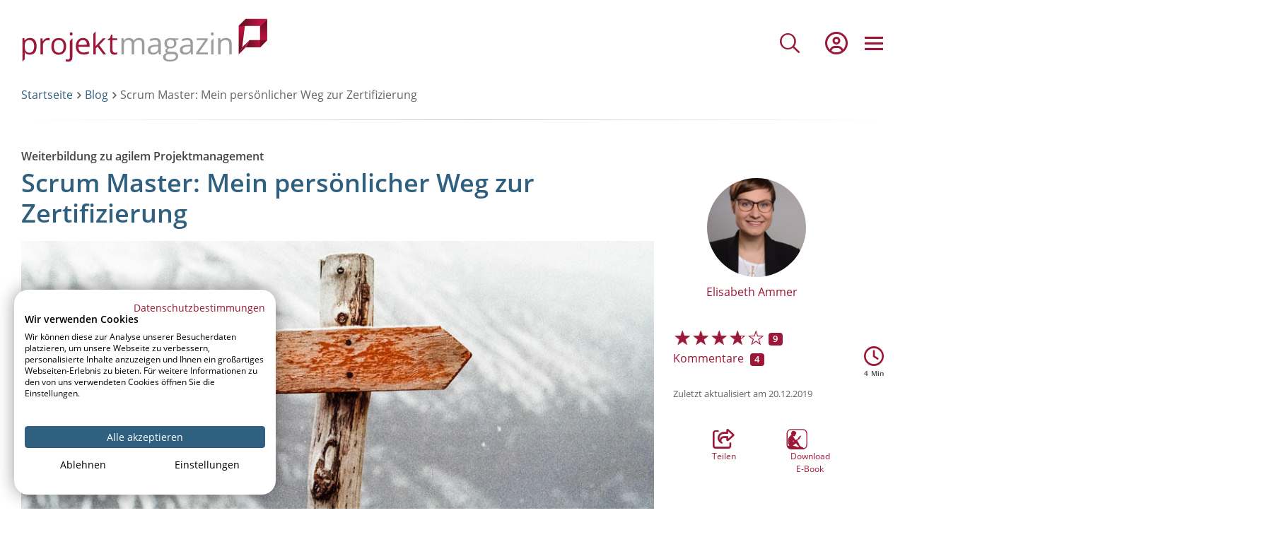

--- FILE ---
content_type: text/html; charset=UTF-8
request_url: https://www.projektmagazin.de/artikel/scrum-master-zertifizierung?utm_source=&utm_medium=&utm_campaign=&utm_content=11
body_size: 56934
content:
<!DOCTYPE html>
<html lang="de" dir="ltr" prefix="og: https://ogp.me/ns#">
  <head>
    <meta charset="utf-8" />
<script type="text/javascript">(window.NREUM||(NREUM={})).init={privacy:{cookies_enabled:true},ajax:{deny_list:[]},session_trace:{sampling_rate:0.0,mode:"FIXED_RATE",enabled:true,error_sampling_rate:0.0},feature_flags:["soft_nav"],distributed_tracing:{enabled:true}};(window.NREUM||(NREUM={})).loader_config={agentID:"538671429",accountID:"3851606",trustKey:"3851606",xpid:"Vw4CUFBTDhAFVVBaAAQEX1E=",licenseKey:"NRJS-05e4a6f73d59d29dce0",applicationID:"511875395",browserID:"538671429"};;/*! For license information please see nr-loader-spa-1.308.0.min.js.LICENSE.txt */
(()=>{var e,t,r={384:(e,t,r)=>{"use strict";r.d(t,{NT:()=>a,US:()=>u,Zm:()=>o,bQ:()=>d,dV:()=>c,pV:()=>l});var n=r(6154),i=r(1863),s=r(1910);const a={beacon:"bam.nr-data.net",errorBeacon:"bam.nr-data.net"};function o(){return n.gm.NREUM||(n.gm.NREUM={}),void 0===n.gm.newrelic&&(n.gm.newrelic=n.gm.NREUM),n.gm.NREUM}function c(){let e=o();return e.o||(e.o={ST:n.gm.setTimeout,SI:n.gm.setImmediate||n.gm.setInterval,CT:n.gm.clearTimeout,XHR:n.gm.XMLHttpRequest,REQ:n.gm.Request,EV:n.gm.Event,PR:n.gm.Promise,MO:n.gm.MutationObserver,FETCH:n.gm.fetch,WS:n.gm.WebSocket},(0,s.i)(...Object.values(e.o))),e}function d(e,t){let r=o();r.initializedAgents??={},t.initializedAt={ms:(0,i.t)(),date:new Date},r.initializedAgents[e]=t}function u(e,t){o()[e]=t}function l(){return function(){let e=o();const t=e.info||{};e.info={beacon:a.beacon,errorBeacon:a.errorBeacon,...t}}(),function(){let e=o();const t=e.init||{};e.init={...t}}(),c(),function(){let e=o();const t=e.loader_config||{};e.loader_config={...t}}(),o()}},782:(e,t,r)=>{"use strict";r.d(t,{T:()=>n});const n=r(860).K7.pageViewTiming},860:(e,t,r)=>{"use strict";r.d(t,{$J:()=>u,K7:()=>c,P3:()=>d,XX:()=>i,Yy:()=>o,df:()=>s,qY:()=>n,v4:()=>a});const n="events",i="jserrors",s="browser/blobs",a="rum",o="browser/logs",c={ajax:"ajax",genericEvents:"generic_events",jserrors:i,logging:"logging",metrics:"metrics",pageAction:"page_action",pageViewEvent:"page_view_event",pageViewTiming:"page_view_timing",sessionReplay:"session_replay",sessionTrace:"session_trace",softNav:"soft_navigations",spa:"spa"},d={[c.pageViewEvent]:1,[c.pageViewTiming]:2,[c.metrics]:3,[c.jserrors]:4,[c.spa]:5,[c.ajax]:6,[c.sessionTrace]:7,[c.softNav]:8,[c.sessionReplay]:9,[c.logging]:10,[c.genericEvents]:11},u={[c.pageViewEvent]:a,[c.pageViewTiming]:n,[c.ajax]:n,[c.spa]:n,[c.softNav]:n,[c.metrics]:i,[c.jserrors]:i,[c.sessionTrace]:s,[c.sessionReplay]:s,[c.logging]:o,[c.genericEvents]:"ins"}},944:(e,t,r)=>{"use strict";r.d(t,{R:()=>i});var n=r(3241);function i(e,t){"function"==typeof console.debug&&(console.debug("New Relic Warning: https://github.com/newrelic/newrelic-browser-agent/blob/main/docs/warning-codes.md#".concat(e),t),(0,n.W)({agentIdentifier:null,drained:null,type:"data",name:"warn",feature:"warn",data:{code:e,secondary:t}}))}},993:(e,t,r)=>{"use strict";r.d(t,{A$:()=>s,ET:()=>a,TZ:()=>o,p_:()=>i});var n=r(860);const i={ERROR:"ERROR",WARN:"WARN",INFO:"INFO",DEBUG:"DEBUG",TRACE:"TRACE"},s={OFF:0,ERROR:1,WARN:2,INFO:3,DEBUG:4,TRACE:5},a="log",o=n.K7.logging},1541:(e,t,r)=>{"use strict";r.d(t,{U:()=>i,f:()=>n});const n={MFE:"MFE",BA:"BA"};function i(e,t){if(2!==t?.harvestEndpointVersion)return{};const r=t.agentRef.runtime.appMetadata.agents[0].entityGuid;return e?{"source.id":e.id,"source.name":e.name,"source.type":e.type,"parent.id":e.parent?.id||r,"parent.type":e.parent?.type||n.BA}:{"entity.guid":r,appId:t.agentRef.info.applicationID}}},1687:(e,t,r)=>{"use strict";r.d(t,{Ak:()=>d,Ze:()=>h,x3:()=>u});var n=r(3241),i=r(7836),s=r(3606),a=r(860),o=r(2646);const c={};function d(e,t){const r={staged:!1,priority:a.P3[t]||0};l(e),c[e].get(t)||c[e].set(t,r)}function u(e,t){e&&c[e]&&(c[e].get(t)&&c[e].delete(t),p(e,t,!1),c[e].size&&f(e))}function l(e){if(!e)throw new Error("agentIdentifier required");c[e]||(c[e]=new Map)}function h(e="",t="feature",r=!1){if(l(e),!e||!c[e].get(t)||r)return p(e,t);c[e].get(t).staged=!0,f(e)}function f(e){const t=Array.from(c[e]);t.every(([e,t])=>t.staged)&&(t.sort((e,t)=>e[1].priority-t[1].priority),t.forEach(([t])=>{c[e].delete(t),p(e,t)}))}function p(e,t,r=!0){const a=e?i.ee.get(e):i.ee,c=s.i.handlers;if(!a.aborted&&a.backlog&&c){if((0,n.W)({agentIdentifier:e,type:"lifecycle",name:"drain",feature:t}),r){const e=a.backlog[t],r=c[t];if(r){for(let t=0;e&&t<e.length;++t)g(e[t],r);Object.entries(r).forEach(([e,t])=>{Object.values(t||{}).forEach(t=>{t[0]?.on&&t[0]?.context()instanceof o.y&&t[0].on(e,t[1])})})}}a.isolatedBacklog||delete c[t],a.backlog[t]=null,a.emit("drain-"+t,[])}}function g(e,t){var r=e[1];Object.values(t[r]||{}).forEach(t=>{var r=e[0];if(t[0]===r){var n=t[1],i=e[3],s=e[2];n.apply(i,s)}})}},1738:(e,t,r)=>{"use strict";r.d(t,{U:()=>f,Y:()=>h});var n=r(3241),i=r(9908),s=r(1863),a=r(944),o=r(5701),c=r(3969),d=r(8362),u=r(860),l=r(4261);function h(e,t,r,s){const h=s||r;!h||h[e]&&h[e]!==d.d.prototype[e]||(h[e]=function(){(0,i.p)(c.xV,["API/"+e+"/called"],void 0,u.K7.metrics,r.ee),(0,n.W)({agentIdentifier:r.agentIdentifier,drained:!!o.B?.[r.agentIdentifier],type:"data",name:"api",feature:l.Pl+e,data:{}});try{return t.apply(this,arguments)}catch(e){(0,a.R)(23,e)}})}function f(e,t,r,n,a){const o=e.info;null===r?delete o.jsAttributes[t]:o.jsAttributes[t]=r,(a||null===r)&&(0,i.p)(l.Pl+n,[(0,s.t)(),t,r],void 0,"session",e.ee)}},1741:(e,t,r)=>{"use strict";r.d(t,{W:()=>s});var n=r(944),i=r(4261);class s{#e(e,...t){if(this[e]!==s.prototype[e])return this[e](...t);(0,n.R)(35,e)}addPageAction(e,t){return this.#e(i.hG,e,t)}register(e){return this.#e(i.eY,e)}recordCustomEvent(e,t){return this.#e(i.fF,e,t)}setPageViewName(e,t){return this.#e(i.Fw,e,t)}setCustomAttribute(e,t,r){return this.#e(i.cD,e,t,r)}noticeError(e,t){return this.#e(i.o5,e,t)}setUserId(e,t=!1){return this.#e(i.Dl,e,t)}setApplicationVersion(e){return this.#e(i.nb,e)}setErrorHandler(e){return this.#e(i.bt,e)}addRelease(e,t){return this.#e(i.k6,e,t)}log(e,t){return this.#e(i.$9,e,t)}start(){return this.#e(i.d3)}finished(e){return this.#e(i.BL,e)}recordReplay(){return this.#e(i.CH)}pauseReplay(){return this.#e(i.Tb)}addToTrace(e){return this.#e(i.U2,e)}setCurrentRouteName(e){return this.#e(i.PA,e)}interaction(e){return this.#e(i.dT,e)}wrapLogger(e,t,r){return this.#e(i.Wb,e,t,r)}measure(e,t){return this.#e(i.V1,e,t)}consent(e){return this.#e(i.Pv,e)}}},1863:(e,t,r)=>{"use strict";function n(){return Math.floor(performance.now())}r.d(t,{t:()=>n})},1910:(e,t,r)=>{"use strict";r.d(t,{i:()=>s});var n=r(944);const i=new Map;function s(...e){return e.every(e=>{if(i.has(e))return i.get(e);const t="function"==typeof e?e.toString():"",r=t.includes("[native code]"),s=t.includes("nrWrapper");return r||s||(0,n.R)(64,e?.name||t),i.set(e,r),r})}},2555:(e,t,r)=>{"use strict";r.d(t,{D:()=>o,f:()=>a});var n=r(384),i=r(8122);const s={beacon:n.NT.beacon,errorBeacon:n.NT.errorBeacon,licenseKey:void 0,applicationID:void 0,sa:void 0,queueTime:void 0,applicationTime:void 0,ttGuid:void 0,user:void 0,account:void 0,product:void 0,extra:void 0,jsAttributes:{},userAttributes:void 0,atts:void 0,transactionName:void 0,tNamePlain:void 0};function a(e){try{return!!e.licenseKey&&!!e.errorBeacon&&!!e.applicationID}catch(e){return!1}}const o=e=>(0,i.a)(e,s)},2614:(e,t,r)=>{"use strict";r.d(t,{BB:()=>a,H3:()=>n,g:()=>d,iL:()=>c,tS:()=>o,uh:()=>i,wk:()=>s});const n="NRBA",i="SESSION",s=144e5,a=18e5,o={STARTED:"session-started",PAUSE:"session-pause",RESET:"session-reset",RESUME:"session-resume",UPDATE:"session-update"},c={SAME_TAB:"same-tab",CROSS_TAB:"cross-tab"},d={OFF:0,FULL:1,ERROR:2}},2646:(e,t,r)=>{"use strict";r.d(t,{y:()=>n});class n{constructor(e){this.contextId=e}}},2843:(e,t,r)=>{"use strict";r.d(t,{G:()=>s,u:()=>i});var n=r(3878);function i(e,t=!1,r,i){(0,n.DD)("visibilitychange",function(){if(t)return void("hidden"===document.visibilityState&&e());e(document.visibilityState)},r,i)}function s(e,t,r){(0,n.sp)("pagehide",e,t,r)}},3241:(e,t,r)=>{"use strict";r.d(t,{W:()=>s});var n=r(6154);const i="newrelic";function s(e={}){try{n.gm.dispatchEvent(new CustomEvent(i,{detail:e}))}catch(e){}}},3304:(e,t,r)=>{"use strict";r.d(t,{A:()=>s});var n=r(7836);const i=()=>{const e=new WeakSet;return(t,r)=>{if("object"==typeof r&&null!==r){if(e.has(r))return;e.add(r)}return r}};function s(e){try{return JSON.stringify(e,i())??""}catch(e){try{n.ee.emit("internal-error",[e])}catch(e){}return""}}},3333:(e,t,r)=>{"use strict";r.d(t,{$v:()=>u,TZ:()=>n,Xh:()=>c,Zp:()=>i,kd:()=>d,mq:()=>o,nf:()=>a,qN:()=>s});const n=r(860).K7.genericEvents,i=["auxclick","click","copy","keydown","paste","scrollend"],s=["focus","blur"],a=4,o=1e3,c=2e3,d=["PageAction","UserAction","BrowserPerformance"],u={RESOURCES:"experimental.resources",REGISTER:"register"}},3434:(e,t,r)=>{"use strict";r.d(t,{Jt:()=>s,YM:()=>d});var n=r(7836),i=r(5607);const s="nr@original:".concat(i.W),a=50;var o=Object.prototype.hasOwnProperty,c=!1;function d(e,t){return e||(e=n.ee),r.inPlace=function(e,t,n,i,s){n||(n="");const a="-"===n.charAt(0);for(let o=0;o<t.length;o++){const c=t[o],d=e[c];l(d)||(e[c]=r(d,a?c+n:n,i,c,s))}},r.flag=s,r;function r(t,r,n,c,d){return l(t)?t:(r||(r=""),nrWrapper[s]=t,function(e,t,r){if(Object.defineProperty&&Object.keys)try{return Object.keys(e).forEach(function(r){Object.defineProperty(t,r,{get:function(){return e[r]},set:function(t){return e[r]=t,t}})}),t}catch(e){u([e],r)}for(var n in e)o.call(e,n)&&(t[n]=e[n])}(t,nrWrapper,e),nrWrapper);function nrWrapper(){var s,o,l,h;let f;try{o=this,s=[...arguments],l="function"==typeof n?n(s,o):n||{}}catch(t){u([t,"",[s,o,c],l],e)}i(r+"start",[s,o,c],l,d);const p=performance.now();let g;try{return h=t.apply(o,s),g=performance.now(),h}catch(e){throw g=performance.now(),i(r+"err",[s,o,e],l,d),f=e,f}finally{const e=g-p,t={start:p,end:g,duration:e,isLongTask:e>=a,methodName:c,thrownError:f};t.isLongTask&&i("long-task",[t,o],l,d),i(r+"end",[s,o,h],l,d)}}}function i(r,n,i,s){if(!c||t){var a=c;c=!0;try{e.emit(r,n,i,t,s)}catch(t){u([t,r,n,i],e)}c=a}}}function u(e,t){t||(t=n.ee);try{t.emit("internal-error",e)}catch(e){}}function l(e){return!(e&&"function"==typeof e&&e.apply&&!e[s])}},3606:(e,t,r)=>{"use strict";r.d(t,{i:()=>s});var n=r(9908);s.on=a;var i=s.handlers={};function s(e,t,r,s){a(s||n.d,i,e,t,r)}function a(e,t,r,i,s){s||(s="feature"),e||(e=n.d);var a=t[s]=t[s]||{};(a[r]=a[r]||[]).push([e,i])}},3738:(e,t,r)=>{"use strict";r.d(t,{He:()=>i,Kp:()=>o,Lc:()=>d,Rz:()=>u,TZ:()=>n,bD:()=>s,d3:()=>a,jx:()=>l,sl:()=>h,uP:()=>c});const n=r(860).K7.sessionTrace,i="bstResource",s="resource",a="-start",o="-end",c="fn"+a,d="fn"+o,u="pushState",l=1e3,h=3e4},3785:(e,t,r)=>{"use strict";r.d(t,{R:()=>c,b:()=>d});var n=r(9908),i=r(1863),s=r(860),a=r(3969),o=r(993);function c(e,t,r={},c=o.p_.INFO,d=!0,u,l=(0,i.t)()){(0,n.p)(a.xV,["API/logging/".concat(c.toLowerCase(),"/called")],void 0,s.K7.metrics,e),(0,n.p)(o.ET,[l,t,r,c,d,u],void 0,s.K7.logging,e)}function d(e){return"string"==typeof e&&Object.values(o.p_).some(t=>t===e.toUpperCase().trim())}},3878:(e,t,r)=>{"use strict";function n(e,t){return{capture:e,passive:!1,signal:t}}function i(e,t,r=!1,i){window.addEventListener(e,t,n(r,i))}function s(e,t,r=!1,i){document.addEventListener(e,t,n(r,i))}r.d(t,{DD:()=>s,jT:()=>n,sp:()=>i})},3962:(e,t,r)=>{"use strict";r.d(t,{AM:()=>a,O2:()=>l,OV:()=>s,Qu:()=>h,TZ:()=>c,ih:()=>f,pP:()=>o,t1:()=>u,tC:()=>i,wD:()=>d});var n=r(860);const i=["click","keydown","submit"],s="popstate",a="api",o="initialPageLoad",c=n.K7.softNav,d=5e3,u=500,l={INITIAL_PAGE_LOAD:"",ROUTE_CHANGE:1,UNSPECIFIED:2},h={INTERACTION:1,AJAX:2,CUSTOM_END:3,CUSTOM_TRACER:4},f={IP:"in progress",PF:"pending finish",FIN:"finished",CAN:"cancelled"}},3969:(e,t,r)=>{"use strict";r.d(t,{TZ:()=>n,XG:()=>o,rs:()=>i,xV:()=>a,z_:()=>s});const n=r(860).K7.metrics,i="sm",s="cm",a="storeSupportabilityMetrics",o="storeEventMetrics"},4234:(e,t,r)=>{"use strict";r.d(t,{W:()=>s});var n=r(7836),i=r(1687);class s{constructor(e,t){this.agentIdentifier=e,this.ee=n.ee.get(e),this.featureName=t,this.blocked=!1}deregisterDrain(){(0,i.x3)(this.agentIdentifier,this.featureName)}}},4261:(e,t,r)=>{"use strict";r.d(t,{$9:()=>u,BL:()=>c,CH:()=>p,Dl:()=>R,Fw:()=>w,PA:()=>v,Pl:()=>n,Pv:()=>A,Tb:()=>h,U2:()=>a,V1:()=>E,Wb:()=>T,bt:()=>y,cD:()=>b,d3:()=>x,dT:()=>d,eY:()=>g,fF:()=>f,hG:()=>s,hw:()=>i,k6:()=>o,nb:()=>m,o5:()=>l});const n="api-",i=n+"ixn-",s="addPageAction",a="addToTrace",o="addRelease",c="finished",d="interaction",u="log",l="noticeError",h="pauseReplay",f="recordCustomEvent",p="recordReplay",g="register",m="setApplicationVersion",v="setCurrentRouteName",b="setCustomAttribute",y="setErrorHandler",w="setPageViewName",R="setUserId",x="start",T="wrapLogger",E="measure",A="consent"},5205:(e,t,r)=>{"use strict";r.d(t,{j:()=>S});var n=r(384),i=r(1741);var s=r(2555),a=r(3333);const o=e=>{if(!e||"string"!=typeof e)return!1;try{document.createDocumentFragment().querySelector(e)}catch{return!1}return!0};var c=r(2614),d=r(944),u=r(8122);const l="[data-nr-mask]",h=e=>(0,u.a)(e,(()=>{const e={feature_flags:[],experimental:{allow_registered_children:!1,resources:!1},mask_selector:"*",block_selector:"[data-nr-block]",mask_input_options:{color:!1,date:!1,"datetime-local":!1,email:!1,month:!1,number:!1,range:!1,search:!1,tel:!1,text:!1,time:!1,url:!1,week:!1,textarea:!1,select:!1,password:!0}};return{ajax:{deny_list:void 0,block_internal:!0,enabled:!0,autoStart:!0},api:{get allow_registered_children(){return e.feature_flags.includes(a.$v.REGISTER)||e.experimental.allow_registered_children},set allow_registered_children(t){e.experimental.allow_registered_children=t},duplicate_registered_data:!1},browser_consent_mode:{enabled:!1},distributed_tracing:{enabled:void 0,exclude_newrelic_header:void 0,cors_use_newrelic_header:void 0,cors_use_tracecontext_headers:void 0,allowed_origins:void 0},get feature_flags(){return e.feature_flags},set feature_flags(t){e.feature_flags=t},generic_events:{enabled:!0,autoStart:!0},harvest:{interval:30},jserrors:{enabled:!0,autoStart:!0},logging:{enabled:!0,autoStart:!0},metrics:{enabled:!0,autoStart:!0},obfuscate:void 0,page_action:{enabled:!0},page_view_event:{enabled:!0,autoStart:!0},page_view_timing:{enabled:!0,autoStart:!0},performance:{capture_marks:!1,capture_measures:!1,capture_detail:!0,resources:{get enabled(){return e.feature_flags.includes(a.$v.RESOURCES)||e.experimental.resources},set enabled(t){e.experimental.resources=t},asset_types:[],first_party_domains:[],ignore_newrelic:!0}},privacy:{cookies_enabled:!0},proxy:{assets:void 0,beacon:void 0},session:{expiresMs:c.wk,inactiveMs:c.BB},session_replay:{autoStart:!0,enabled:!1,preload:!1,sampling_rate:10,error_sampling_rate:100,collect_fonts:!1,inline_images:!1,fix_stylesheets:!0,mask_all_inputs:!0,get mask_text_selector(){return e.mask_selector},set mask_text_selector(t){o(t)?e.mask_selector="".concat(t,",").concat(l):""===t||null===t?e.mask_selector=l:(0,d.R)(5,t)},get block_class(){return"nr-block"},get ignore_class(){return"nr-ignore"},get mask_text_class(){return"nr-mask"},get block_selector(){return e.block_selector},set block_selector(t){o(t)?e.block_selector+=",".concat(t):""!==t&&(0,d.R)(6,t)},get mask_input_options(){return e.mask_input_options},set mask_input_options(t){t&&"object"==typeof t?e.mask_input_options={...t,password:!0}:(0,d.R)(7,t)}},session_trace:{enabled:!0,autoStart:!0},soft_navigations:{enabled:!0,autoStart:!0},spa:{enabled:!0,autoStart:!0},ssl:void 0,user_actions:{enabled:!0,elementAttributes:["id","className","tagName","type"]}}})());var f=r(6154),p=r(9324);let g=0;const m={buildEnv:p.F3,distMethod:p.Xs,version:p.xv,originTime:f.WN},v={consented:!1},b={appMetadata:{},get consented(){return this.session?.state?.consent||v.consented},set consented(e){v.consented=e},customTransaction:void 0,denyList:void 0,disabled:!1,harvester:void 0,isolatedBacklog:!1,isRecording:!1,loaderType:void 0,maxBytes:3e4,obfuscator:void 0,onerror:void 0,ptid:void 0,releaseIds:{},session:void 0,timeKeeper:void 0,registeredEntities:[],jsAttributesMetadata:{bytes:0},get harvestCount(){return++g}},y=e=>{const t=(0,u.a)(e,b),r=Object.keys(m).reduce((e,t)=>(e[t]={value:m[t],writable:!1,configurable:!0,enumerable:!0},e),{});return Object.defineProperties(t,r)};var w=r(5701);const R=e=>{const t=e.startsWith("http");e+="/",r.p=t?e:"https://"+e};var x=r(7836),T=r(3241);const E={accountID:void 0,trustKey:void 0,agentID:void 0,licenseKey:void 0,applicationID:void 0,xpid:void 0},A=e=>(0,u.a)(e,E),_=new Set;function S(e,t={},r,a){let{init:o,info:c,loader_config:d,runtime:u={},exposed:l=!0}=t;if(!c){const e=(0,n.pV)();o=e.init,c=e.info,d=e.loader_config}e.init=h(o||{}),e.loader_config=A(d||{}),c.jsAttributes??={},f.bv&&(c.jsAttributes.isWorker=!0),e.info=(0,s.D)(c);const p=e.init,g=[c.beacon,c.errorBeacon];_.has(e.agentIdentifier)||(p.proxy.assets&&(R(p.proxy.assets),g.push(p.proxy.assets)),p.proxy.beacon&&g.push(p.proxy.beacon),e.beacons=[...g],function(e){const t=(0,n.pV)();Object.getOwnPropertyNames(i.W.prototype).forEach(r=>{const n=i.W.prototype[r];if("function"!=typeof n||"constructor"===n)return;let s=t[r];e[r]&&!1!==e.exposed&&"micro-agent"!==e.runtime?.loaderType&&(t[r]=(...t)=>{const n=e[r](...t);return s?s(...t):n})})}(e),(0,n.US)("activatedFeatures",w.B)),u.denyList=[...p.ajax.deny_list||[],...p.ajax.block_internal?g:[]],u.ptid=e.agentIdentifier,u.loaderType=r,e.runtime=y(u),_.has(e.agentIdentifier)||(e.ee=x.ee.get(e.agentIdentifier),e.exposed=l,(0,T.W)({agentIdentifier:e.agentIdentifier,drained:!!w.B?.[e.agentIdentifier],type:"lifecycle",name:"initialize",feature:void 0,data:e.config})),_.add(e.agentIdentifier)}},5270:(e,t,r)=>{"use strict";r.d(t,{Aw:()=>a,SR:()=>s,rF:()=>o});var n=r(384),i=r(7767);function s(e){return!!(0,n.dV)().o.MO&&(0,i.V)(e)&&!0===e?.session_trace.enabled}function a(e){return!0===e?.session_replay.preload&&s(e)}function o(e,t){try{if("string"==typeof t?.type){if("password"===t.type.toLowerCase())return"*".repeat(e?.length||0);if(void 0!==t?.dataset?.nrUnmask||t?.classList?.contains("nr-unmask"))return e}}catch(e){}return"string"==typeof e?e.replace(/[\S]/g,"*"):"*".repeat(e?.length||0)}},5289:(e,t,r)=>{"use strict";r.d(t,{GG:()=>a,Qr:()=>c,sB:()=>o});var n=r(3878),i=r(6389);function s(){return"undefined"==typeof document||"complete"===document.readyState}function a(e,t){if(s())return e();const r=(0,i.J)(e),a=setInterval(()=>{s()&&(clearInterval(a),r())},500);(0,n.sp)("load",r,t)}function o(e){if(s())return e();(0,n.DD)("DOMContentLoaded",e)}function c(e){if(s())return e();(0,n.sp)("popstate",e)}},5607:(e,t,r)=>{"use strict";r.d(t,{W:()=>n});const n=(0,r(9566).bz)()},5701:(e,t,r)=>{"use strict";r.d(t,{B:()=>s,t:()=>a});var n=r(3241);const i=new Set,s={};function a(e,t){const r=t.agentIdentifier;s[r]??={},e&&"object"==typeof e&&(i.has(r)||(t.ee.emit("rumresp",[e]),s[r]=e,i.add(r),(0,n.W)({agentIdentifier:r,loaded:!0,drained:!0,type:"lifecycle",name:"load",feature:void 0,data:e})))}},6154:(e,t,r)=>{"use strict";r.d(t,{OF:()=>d,RI:()=>i,WN:()=>h,bv:()=>s,eN:()=>f,gm:()=>a,lR:()=>l,m:()=>c,mw:()=>o,sb:()=>u});var n=r(1863);const i="undefined"!=typeof window&&!!window.document,s="undefined"!=typeof WorkerGlobalScope&&("undefined"!=typeof self&&self instanceof WorkerGlobalScope&&self.navigator instanceof WorkerNavigator||"undefined"!=typeof globalThis&&globalThis instanceof WorkerGlobalScope&&globalThis.navigator instanceof WorkerNavigator),a=i?window:"undefined"!=typeof WorkerGlobalScope&&("undefined"!=typeof self&&self instanceof WorkerGlobalScope&&self||"undefined"!=typeof globalThis&&globalThis instanceof WorkerGlobalScope&&globalThis),o=Boolean("hidden"===a?.document?.visibilityState),c=""+a?.location,d=/iPad|iPhone|iPod/.test(a.navigator?.userAgent),u=d&&"undefined"==typeof SharedWorker,l=(()=>{const e=a.navigator?.userAgent?.match(/Firefox[/\s](\d+\.\d+)/);return Array.isArray(e)&&e.length>=2?+e[1]:0})(),h=Date.now()-(0,n.t)(),f=()=>"undefined"!=typeof PerformanceNavigationTiming&&a?.performance?.getEntriesByType("navigation")?.[0]?.responseStart},6344:(e,t,r)=>{"use strict";r.d(t,{BB:()=>u,Qb:()=>l,TZ:()=>i,Ug:()=>a,Vh:()=>s,_s:()=>o,bc:()=>d,yP:()=>c});var n=r(2614);const i=r(860).K7.sessionReplay,s="errorDuringReplay",a=.12,o={DomContentLoaded:0,Load:1,FullSnapshot:2,IncrementalSnapshot:3,Meta:4,Custom:5},c={[n.g.ERROR]:15e3,[n.g.FULL]:3e5,[n.g.OFF]:0},d={RESET:{message:"Session was reset",sm:"Reset"},IMPORT:{message:"Recorder failed to import",sm:"Import"},TOO_MANY:{message:"429: Too Many Requests",sm:"Too-Many"},TOO_BIG:{message:"Payload was too large",sm:"Too-Big"},CROSS_TAB:{message:"Session Entity was set to OFF on another tab",sm:"Cross-Tab"},ENTITLEMENTS:{message:"Session Replay is not allowed and will not be started",sm:"Entitlement"}},u=5e3,l={API:"api",RESUME:"resume",SWITCH_TO_FULL:"switchToFull",INITIALIZE:"initialize",PRELOAD:"preload"}},6389:(e,t,r)=>{"use strict";function n(e,t=500,r={}){const n=r?.leading||!1;let i;return(...r)=>{n&&void 0===i&&(e.apply(this,r),i=setTimeout(()=>{i=clearTimeout(i)},t)),n||(clearTimeout(i),i=setTimeout(()=>{e.apply(this,r)},t))}}function i(e){let t=!1;return(...r)=>{t||(t=!0,e.apply(this,r))}}r.d(t,{J:()=>i,s:()=>n})},6630:(e,t,r)=>{"use strict";r.d(t,{T:()=>n});const n=r(860).K7.pageViewEvent},6774:(e,t,r)=>{"use strict";r.d(t,{T:()=>n});const n=r(860).K7.jserrors},7295:(e,t,r)=>{"use strict";r.d(t,{Xv:()=>a,gX:()=>i,iW:()=>s});var n=[];function i(e){if(!e||s(e))return!1;if(0===n.length)return!0;if("*"===n[0].hostname)return!1;for(var t=0;t<n.length;t++){var r=n[t];if(r.hostname.test(e.hostname)&&r.pathname.test(e.pathname))return!1}return!0}function s(e){return void 0===e.hostname}function a(e){if(n=[],e&&e.length)for(var t=0;t<e.length;t++){let r=e[t];if(!r)continue;if("*"===r)return void(n=[{hostname:"*"}]);0===r.indexOf("http://")?r=r.substring(7):0===r.indexOf("https://")&&(r=r.substring(8));const i=r.indexOf("/");let s,a;i>0?(s=r.substring(0,i),a=r.substring(i)):(s=r,a="*");let[c]=s.split(":");n.push({hostname:o(c),pathname:o(a,!0)})}}function o(e,t=!1){const r=e.replace(/[.+?^${}()|[\]\\]/g,e=>"\\"+e).replace(/\*/g,".*?");return new RegExp((t?"^":"")+r+"$")}},7485:(e,t,r)=>{"use strict";r.d(t,{D:()=>i});var n=r(6154);function i(e){if(0===(e||"").indexOf("data:"))return{protocol:"data"};try{const t=new URL(e,location.href),r={port:t.port,hostname:t.hostname,pathname:t.pathname,search:t.search,protocol:t.protocol.slice(0,t.protocol.indexOf(":")),sameOrigin:t.protocol===n.gm?.location?.protocol&&t.host===n.gm?.location?.host};return r.port&&""!==r.port||("http:"===t.protocol&&(r.port="80"),"https:"===t.protocol&&(r.port="443")),r.pathname&&""!==r.pathname?r.pathname.startsWith("/")||(r.pathname="/".concat(r.pathname)):r.pathname="/",r}catch(e){return{}}}},7699:(e,t,r)=>{"use strict";r.d(t,{It:()=>s,KC:()=>o,No:()=>i,qh:()=>a});var n=r(860);const i=16e3,s=1e6,a="SESSION_ERROR",o={[n.K7.logging]:!0,[n.K7.genericEvents]:!1,[n.K7.jserrors]:!1,[n.K7.ajax]:!1}},7767:(e,t,r)=>{"use strict";r.d(t,{V:()=>i});var n=r(6154);const i=e=>n.RI&&!0===e?.privacy.cookies_enabled},7836:(e,t,r)=>{"use strict";r.d(t,{P:()=>o,ee:()=>c});var n=r(384),i=r(8990),s=r(2646),a=r(5607);const o="nr@context:".concat(a.W),c=function e(t,r){var n={},a={},u={},l=!1;try{l=16===r.length&&d.initializedAgents?.[r]?.runtime.isolatedBacklog}catch(e){}var h={on:p,addEventListener:p,removeEventListener:function(e,t){var r=n[e];if(!r)return;for(var i=0;i<r.length;i++)r[i]===t&&r.splice(i,1)},emit:function(e,r,n,i,s){!1!==s&&(s=!0);if(c.aborted&&!i)return;t&&s&&t.emit(e,r,n);var o=f(n);g(e).forEach(e=>{e.apply(o,r)});var d=v()[a[e]];d&&d.push([h,e,r,o]);return o},get:m,listeners:g,context:f,buffer:function(e,t){const r=v();if(t=t||"feature",h.aborted)return;Object.entries(e||{}).forEach(([e,n])=>{a[n]=t,t in r||(r[t]=[])})},abort:function(){h._aborted=!0,Object.keys(h.backlog).forEach(e=>{delete h.backlog[e]})},isBuffering:function(e){return!!v()[a[e]]},debugId:r,backlog:l?{}:t&&"object"==typeof t.backlog?t.backlog:{},isolatedBacklog:l};return Object.defineProperty(h,"aborted",{get:()=>{let e=h._aborted||!1;return e||(t&&(e=t.aborted),e)}}),h;function f(e){return e&&e instanceof s.y?e:e?(0,i.I)(e,o,()=>new s.y(o)):new s.y(o)}function p(e,t){n[e]=g(e).concat(t)}function g(e){return n[e]||[]}function m(t){return u[t]=u[t]||e(h,t)}function v(){return h.backlog}}(void 0,"globalEE"),d=(0,n.Zm)();d.ee||(d.ee=c)},8122:(e,t,r)=>{"use strict";r.d(t,{a:()=>i});var n=r(944);function i(e,t){try{if(!e||"object"!=typeof e)return(0,n.R)(3);if(!t||"object"!=typeof t)return(0,n.R)(4);const r=Object.create(Object.getPrototypeOf(t),Object.getOwnPropertyDescriptors(t)),s=0===Object.keys(r).length?e:r;for(let a in s)if(void 0!==e[a])try{if(null===e[a]){r[a]=null;continue}Array.isArray(e[a])&&Array.isArray(t[a])?r[a]=Array.from(new Set([...e[a],...t[a]])):"object"==typeof e[a]&&"object"==typeof t[a]?r[a]=i(e[a],t[a]):r[a]=e[a]}catch(e){r[a]||(0,n.R)(1,e)}return r}catch(e){(0,n.R)(2,e)}}},8139:(e,t,r)=>{"use strict";r.d(t,{u:()=>h});var n=r(7836),i=r(3434),s=r(8990),a=r(6154);const o={},c=a.gm.XMLHttpRequest,d="addEventListener",u="removeEventListener",l="nr@wrapped:".concat(n.P);function h(e){var t=function(e){return(e||n.ee).get("events")}(e);if(o[t.debugId]++)return t;o[t.debugId]=1;var r=(0,i.YM)(t,!0);function h(e){r.inPlace(e,[d,u],"-",p)}function p(e,t){return e[1]}return"getPrototypeOf"in Object&&(a.RI&&f(document,h),c&&f(c.prototype,h),f(a.gm,h)),t.on(d+"-start",function(e,t){var n=e[1];if(null!==n&&("function"==typeof n||"object"==typeof n)&&"newrelic"!==e[0]){var i=(0,s.I)(n,l,function(){var e={object:function(){if("function"!=typeof n.handleEvent)return;return n.handleEvent.apply(n,arguments)},function:n}[typeof n];return e?r(e,"fn-",null,e.name||"anonymous"):n});this.wrapped=e[1]=i}}),t.on(u+"-start",function(e){e[1]=this.wrapped||e[1]}),t}function f(e,t,...r){let n=e;for(;"object"==typeof n&&!Object.prototype.hasOwnProperty.call(n,d);)n=Object.getPrototypeOf(n);n&&t(n,...r)}},8362:(e,t,r)=>{"use strict";r.d(t,{d:()=>s});var n=r(9566),i=r(1741);class s extends i.W{agentIdentifier=(0,n.LA)(16)}},8374:(e,t,r)=>{r.nc=(()=>{try{return document?.currentScript?.nonce}catch(e){}return""})()},8990:(e,t,r)=>{"use strict";r.d(t,{I:()=>i});var n=Object.prototype.hasOwnProperty;function i(e,t,r){if(n.call(e,t))return e[t];var i=r();if(Object.defineProperty&&Object.keys)try{return Object.defineProperty(e,t,{value:i,writable:!0,enumerable:!1}),i}catch(e){}return e[t]=i,i}},9119:(e,t,r)=>{"use strict";r.d(t,{L:()=>s});var n=/([^?#]*)[^#]*(#[^?]*|$).*/,i=/([^?#]*)().*/;function s(e,t){return e?e.replace(t?n:i,"$1$2"):e}},9300:(e,t,r)=>{"use strict";r.d(t,{T:()=>n});const n=r(860).K7.ajax},9324:(e,t,r)=>{"use strict";r.d(t,{AJ:()=>a,F3:()=>i,Xs:()=>s,Yq:()=>o,xv:()=>n});const n="1.308.0",i="PROD",s="CDN",a="@newrelic/rrweb",o="1.0.1"},9566:(e,t,r)=>{"use strict";r.d(t,{LA:()=>o,ZF:()=>c,bz:()=>a,el:()=>d});var n=r(6154);const i="xxxxxxxx-xxxx-4xxx-yxxx-xxxxxxxxxxxx";function s(e,t){return e?15&e[t]:16*Math.random()|0}function a(){const e=n.gm?.crypto||n.gm?.msCrypto;let t,r=0;return e&&e.getRandomValues&&(t=e.getRandomValues(new Uint8Array(30))),i.split("").map(e=>"x"===e?s(t,r++).toString(16):"y"===e?(3&s()|8).toString(16):e).join("")}function o(e){const t=n.gm?.crypto||n.gm?.msCrypto;let r,i=0;t&&t.getRandomValues&&(r=t.getRandomValues(new Uint8Array(e)));const a=[];for(var o=0;o<e;o++)a.push(s(r,i++).toString(16));return a.join("")}function c(){return o(16)}function d(){return o(32)}},9908:(e,t,r)=>{"use strict";r.d(t,{d:()=>n,p:()=>i});var n=r(7836).ee.get("handle");function i(e,t,r,i,s){s?(s.buffer([e],i),s.emit(e,t,r)):(n.buffer([e],i),n.emit(e,t,r))}}},n={};function i(e){var t=n[e];if(void 0!==t)return t.exports;var s=n[e]={exports:{}};return r[e](s,s.exports,i),s.exports}i.m=r,i.d=(e,t)=>{for(var r in t)i.o(t,r)&&!i.o(e,r)&&Object.defineProperty(e,r,{enumerable:!0,get:t[r]})},i.f={},i.e=e=>Promise.all(Object.keys(i.f).reduce((t,r)=>(i.f[r](e,t),t),[])),i.u=e=>({212:"nr-spa-compressor",249:"nr-spa-recorder",478:"nr-spa"}[e]+"-1.308.0.min.js"),i.o=(e,t)=>Object.prototype.hasOwnProperty.call(e,t),e={},t="NRBA-1.308.0.PROD:",i.l=(r,n,s,a)=>{if(e[r])e[r].push(n);else{var o,c;if(void 0!==s)for(var d=document.getElementsByTagName("script"),u=0;u<d.length;u++){var l=d[u];if(l.getAttribute("src")==r||l.getAttribute("data-webpack")==t+s){o=l;break}}if(!o){c=!0;var h={478:"sha512-RSfSVnmHk59T/uIPbdSE0LPeqcEdF4/+XhfJdBuccH5rYMOEZDhFdtnh6X6nJk7hGpzHd9Ujhsy7lZEz/ORYCQ==",249:"sha512-ehJXhmntm85NSqW4MkhfQqmeKFulra3klDyY0OPDUE+sQ3GokHlPh1pmAzuNy//3j4ac6lzIbmXLvGQBMYmrkg==",212:"sha512-B9h4CR46ndKRgMBcK+j67uSR2RCnJfGefU+A7FrgR/k42ovXy5x/MAVFiSvFxuVeEk/pNLgvYGMp1cBSK/G6Fg=="};(o=document.createElement("script")).charset="utf-8",i.nc&&o.setAttribute("nonce",i.nc),o.setAttribute("data-webpack",t+s),o.src=r,0!==o.src.indexOf(window.location.origin+"/")&&(o.crossOrigin="anonymous"),h[a]&&(o.integrity=h[a])}e[r]=[n];var f=(t,n)=>{o.onerror=o.onload=null,clearTimeout(p);var i=e[r];if(delete e[r],o.parentNode&&o.parentNode.removeChild(o),i&&i.forEach(e=>e(n)),t)return t(n)},p=setTimeout(f.bind(null,void 0,{type:"timeout",target:o}),12e4);o.onerror=f.bind(null,o.onerror),o.onload=f.bind(null,o.onload),c&&document.head.appendChild(o)}},i.r=e=>{"undefined"!=typeof Symbol&&Symbol.toStringTag&&Object.defineProperty(e,Symbol.toStringTag,{value:"Module"}),Object.defineProperty(e,"__esModule",{value:!0})},i.p="https://js-agent.newrelic.com/",(()=>{var e={38:0,788:0};i.f.j=(t,r)=>{var n=i.o(e,t)?e[t]:void 0;if(0!==n)if(n)r.push(n[2]);else{var s=new Promise((r,i)=>n=e[t]=[r,i]);r.push(n[2]=s);var a=i.p+i.u(t),o=new Error;i.l(a,r=>{if(i.o(e,t)&&(0!==(n=e[t])&&(e[t]=void 0),n)){var s=r&&("load"===r.type?"missing":r.type),a=r&&r.target&&r.target.src;o.message="Loading chunk "+t+" failed: ("+s+": "+a+")",o.name="ChunkLoadError",o.type=s,o.request=a,n[1](o)}},"chunk-"+t,t)}};var t=(t,r)=>{var n,s,[a,o,c]=r,d=0;if(a.some(t=>0!==e[t])){for(n in o)i.o(o,n)&&(i.m[n]=o[n]);if(c)c(i)}for(t&&t(r);d<a.length;d++)s=a[d],i.o(e,s)&&e[s]&&e[s][0](),e[s]=0},r=self["webpackChunk:NRBA-1.308.0.PROD"]=self["webpackChunk:NRBA-1.308.0.PROD"]||[];r.forEach(t.bind(null,0)),r.push=t.bind(null,r.push.bind(r))})(),(()=>{"use strict";i(8374);var e=i(8362),t=i(860);const r=Object.values(t.K7);var n=i(5205);var s=i(9908),a=i(1863),o=i(4261),c=i(1738);var d=i(1687),u=i(4234),l=i(5289),h=i(6154),f=i(944),p=i(5270),g=i(7767),m=i(6389),v=i(7699);class b extends u.W{constructor(e,t){super(e.agentIdentifier,t),this.agentRef=e,this.abortHandler=void 0,this.featAggregate=void 0,this.loadedSuccessfully=void 0,this.onAggregateImported=new Promise(e=>{this.loadedSuccessfully=e}),this.deferred=Promise.resolve(),!1===e.init[this.featureName].autoStart?this.deferred=new Promise((t,r)=>{this.ee.on("manual-start-all",(0,m.J)(()=>{(0,d.Ak)(e.agentIdentifier,this.featureName),t()}))}):(0,d.Ak)(e.agentIdentifier,t)}importAggregator(e,t,r={}){if(this.featAggregate)return;const n=async()=>{let n;await this.deferred;try{if((0,g.V)(e.init)){const{setupAgentSession:t}=await i.e(478).then(i.bind(i,8766));n=t(e)}}catch(e){(0,f.R)(20,e),this.ee.emit("internal-error",[e]),(0,s.p)(v.qh,[e],void 0,this.featureName,this.ee)}try{if(!this.#t(this.featureName,n,e.init))return(0,d.Ze)(this.agentIdentifier,this.featureName),void this.loadedSuccessfully(!1);const{Aggregate:i}=await t();this.featAggregate=new i(e,r),e.runtime.harvester.initializedAggregates.push(this.featAggregate),this.loadedSuccessfully(!0)}catch(e){(0,f.R)(34,e),this.abortHandler?.(),(0,d.Ze)(this.agentIdentifier,this.featureName,!0),this.loadedSuccessfully(!1),this.ee&&this.ee.abort()}};h.RI?(0,l.GG)(()=>n(),!0):n()}#t(e,r,n){if(this.blocked)return!1;switch(e){case t.K7.sessionReplay:return(0,p.SR)(n)&&!!r;case t.K7.sessionTrace:return!!r;default:return!0}}}var y=i(6630),w=i(2614),R=i(3241);class x extends b{static featureName=y.T;constructor(e){var t;super(e,y.T),this.setupInspectionEvents(e.agentIdentifier),t=e,(0,c.Y)(o.Fw,function(e,r){"string"==typeof e&&("/"!==e.charAt(0)&&(e="/"+e),t.runtime.customTransaction=(r||"http://custom.transaction")+e,(0,s.p)(o.Pl+o.Fw,[(0,a.t)()],void 0,void 0,t.ee))},t),this.importAggregator(e,()=>i.e(478).then(i.bind(i,2467)))}setupInspectionEvents(e){const t=(t,r)=>{t&&(0,R.W)({agentIdentifier:e,timeStamp:t.timeStamp,loaded:"complete"===t.target.readyState,type:"window",name:r,data:t.target.location+""})};(0,l.sB)(e=>{t(e,"DOMContentLoaded")}),(0,l.GG)(e=>{t(e,"load")}),(0,l.Qr)(e=>{t(e,"navigate")}),this.ee.on(w.tS.UPDATE,(t,r)=>{(0,R.W)({agentIdentifier:e,type:"lifecycle",name:"session",data:r})})}}var T=i(384);class E extends e.d{constructor(e){var t;(super(),h.gm)?(this.features={},(0,T.bQ)(this.agentIdentifier,this),this.desiredFeatures=new Set(e.features||[]),this.desiredFeatures.add(x),(0,n.j)(this,e,e.loaderType||"agent"),t=this,(0,c.Y)(o.cD,function(e,r,n=!1){if("string"==typeof e){if(["string","number","boolean"].includes(typeof r)||null===r)return(0,c.U)(t,e,r,o.cD,n);(0,f.R)(40,typeof r)}else(0,f.R)(39,typeof e)},t),function(e){(0,c.Y)(o.Dl,function(t,r=!1){if("string"!=typeof t&&null!==t)return void(0,f.R)(41,typeof t);const n=e.info.jsAttributes["enduser.id"];r&&null!=n&&n!==t?(0,s.p)(o.Pl+"setUserIdAndResetSession",[t],void 0,"session",e.ee):(0,c.U)(e,"enduser.id",t,o.Dl,!0)},e)}(this),function(e){(0,c.Y)(o.nb,function(t){if("string"==typeof t||null===t)return(0,c.U)(e,"application.version",t,o.nb,!1);(0,f.R)(42,typeof t)},e)}(this),function(e){(0,c.Y)(o.d3,function(){e.ee.emit("manual-start-all")},e)}(this),function(e){(0,c.Y)(o.Pv,function(t=!0){if("boolean"==typeof t){if((0,s.p)(o.Pl+o.Pv,[t],void 0,"session",e.ee),e.runtime.consented=t,t){const t=e.features.page_view_event;t.onAggregateImported.then(e=>{const r=t.featAggregate;e&&!r.sentRum&&r.sendRum()})}}else(0,f.R)(65,typeof t)},e)}(this),this.run()):(0,f.R)(21)}get config(){return{info:this.info,init:this.init,loader_config:this.loader_config,runtime:this.runtime}}get api(){return this}run(){try{const e=function(e){const t={};return r.forEach(r=>{t[r]=!!e[r]?.enabled}),t}(this.init),n=[...this.desiredFeatures];n.sort((e,r)=>t.P3[e.featureName]-t.P3[r.featureName]),n.forEach(r=>{if(!e[r.featureName]&&r.featureName!==t.K7.pageViewEvent)return;if(r.featureName===t.K7.spa)return void(0,f.R)(67);const n=function(e){switch(e){case t.K7.ajax:return[t.K7.jserrors];case t.K7.sessionTrace:return[t.K7.ajax,t.K7.pageViewEvent];case t.K7.sessionReplay:return[t.K7.sessionTrace];case t.K7.pageViewTiming:return[t.K7.pageViewEvent];default:return[]}}(r.featureName).filter(e=>!(e in this.features));n.length>0&&(0,f.R)(36,{targetFeature:r.featureName,missingDependencies:n}),this.features[r.featureName]=new r(this)})}catch(e){(0,f.R)(22,e);for(const e in this.features)this.features[e].abortHandler?.();const t=(0,T.Zm)();delete t.initializedAgents[this.agentIdentifier]?.features,delete this.sharedAggregator;return t.ee.get(this.agentIdentifier).abort(),!1}}}var A=i(2843),_=i(782);class S extends b{static featureName=_.T;constructor(e){super(e,_.T),h.RI&&((0,A.u)(()=>(0,s.p)("docHidden",[(0,a.t)()],void 0,_.T,this.ee),!0),(0,A.G)(()=>(0,s.p)("winPagehide",[(0,a.t)()],void 0,_.T,this.ee)),this.importAggregator(e,()=>i.e(478).then(i.bind(i,9917))))}}var O=i(3969);class I extends b{static featureName=O.TZ;constructor(e){super(e,O.TZ),h.RI&&document.addEventListener("securitypolicyviolation",e=>{(0,s.p)(O.xV,["Generic/CSPViolation/Detected"],void 0,this.featureName,this.ee)}),this.importAggregator(e,()=>i.e(478).then(i.bind(i,6555)))}}var N=i(6774),P=i(3878),k=i(3304);class D{constructor(e,t,r,n,i){this.name="UncaughtError",this.message="string"==typeof e?e:(0,k.A)(e),this.sourceURL=t,this.line=r,this.column=n,this.__newrelic=i}}function C(e){return M(e)?e:new D(void 0!==e?.message?e.message:e,e?.filename||e?.sourceURL,e?.lineno||e?.line,e?.colno||e?.col,e?.__newrelic,e?.cause)}function j(e){const t="Unhandled Promise Rejection: ";if(!e?.reason)return;if(M(e.reason)){try{e.reason.message.startsWith(t)||(e.reason.message=t+e.reason.message)}catch(e){}return C(e.reason)}const r=C(e.reason);return(r.message||"").startsWith(t)||(r.message=t+r.message),r}function L(e){if(e.error instanceof SyntaxError&&!/:\d+$/.test(e.error.stack?.trim())){const t=new D(e.message,e.filename,e.lineno,e.colno,e.error.__newrelic,e.cause);return t.name=SyntaxError.name,t}return M(e.error)?e.error:C(e)}function M(e){return e instanceof Error&&!!e.stack}function H(e,r,n,i,o=(0,a.t)()){"string"==typeof e&&(e=new Error(e)),(0,s.p)("err",[e,o,!1,r,n.runtime.isRecording,void 0,i],void 0,t.K7.jserrors,n.ee),(0,s.p)("uaErr",[],void 0,t.K7.genericEvents,n.ee)}var B=i(1541),K=i(993),W=i(3785);function U(e,{customAttributes:t={},level:r=K.p_.INFO}={},n,i,s=(0,a.t)()){(0,W.R)(n.ee,e,t,r,!1,i,s)}function F(e,r,n,i,c=(0,a.t)()){(0,s.p)(o.Pl+o.hG,[c,e,r,i],void 0,t.K7.genericEvents,n.ee)}function V(e,r,n,i,c=(0,a.t)()){const{start:d,end:u,customAttributes:l}=r||{},h={customAttributes:l||{}};if("object"!=typeof h.customAttributes||"string"!=typeof e||0===e.length)return void(0,f.R)(57);const p=(e,t)=>null==e?t:"number"==typeof e?e:e instanceof PerformanceMark?e.startTime:Number.NaN;if(h.start=p(d,0),h.end=p(u,c),Number.isNaN(h.start)||Number.isNaN(h.end))(0,f.R)(57);else{if(h.duration=h.end-h.start,!(h.duration<0))return(0,s.p)(o.Pl+o.V1,[h,e,i],void 0,t.K7.genericEvents,n.ee),h;(0,f.R)(58)}}function G(e,r={},n,i,c=(0,a.t)()){(0,s.p)(o.Pl+o.fF,[c,e,r,i],void 0,t.K7.genericEvents,n.ee)}function z(e){(0,c.Y)(o.eY,function(t){return Y(e,t)},e)}function Y(e,r,n){(0,f.R)(54,"newrelic.register"),r||={},r.type=B.f.MFE,r.licenseKey||=e.info.licenseKey,r.blocked=!1,r.parent=n||{},Array.isArray(r.tags)||(r.tags=[]);const i={};r.tags.forEach(e=>{"name"!==e&&"id"!==e&&(i["source.".concat(e)]=!0)}),r.isolated??=!0;let o=()=>{};const c=e.runtime.registeredEntities;if(!r.isolated){const e=c.find(({metadata:{target:{id:e}}})=>e===r.id&&!r.isolated);if(e)return e}const d=e=>{r.blocked=!0,o=e};function u(e){return"string"==typeof e&&!!e.trim()&&e.trim().length<501||"number"==typeof e}e.init.api.allow_registered_children||d((0,m.J)(()=>(0,f.R)(55))),u(r.id)&&u(r.name)||d((0,m.J)(()=>(0,f.R)(48,r)));const l={addPageAction:(t,n={})=>g(F,[t,{...i,...n},e],r),deregister:()=>{d((0,m.J)(()=>(0,f.R)(68)))},log:(t,n={})=>g(U,[t,{...n,customAttributes:{...i,...n.customAttributes||{}}},e],r),measure:(t,n={})=>g(V,[t,{...n,customAttributes:{...i,...n.customAttributes||{}}},e],r),noticeError:(t,n={})=>g(H,[t,{...i,...n},e],r),register:(t={})=>g(Y,[e,t],l.metadata.target),recordCustomEvent:(t,n={})=>g(G,[t,{...i,...n},e],r),setApplicationVersion:e=>p("application.version",e),setCustomAttribute:(e,t)=>p(e,t),setUserId:e=>p("enduser.id",e),metadata:{customAttributes:i,target:r}},h=()=>(r.blocked&&o(),r.blocked);h()||c.push(l);const p=(e,t)=>{h()||(i[e]=t)},g=(r,n,i)=>{if(h())return;const o=(0,a.t)();(0,s.p)(O.xV,["API/register/".concat(r.name,"/called")],void 0,t.K7.metrics,e.ee);try{if(e.init.api.duplicate_registered_data&&"register"!==r.name){let e=n;if(n[1]instanceof Object){const t={"child.id":i.id,"child.type":i.type};e="customAttributes"in n[1]?[n[0],{...n[1],customAttributes:{...n[1].customAttributes,...t}},...n.slice(2)]:[n[0],{...n[1],...t},...n.slice(2)]}r(...e,void 0,o)}return r(...n,i,o)}catch(e){(0,f.R)(50,e)}};return l}class Z extends b{static featureName=N.T;constructor(e){var t;super(e,N.T),t=e,(0,c.Y)(o.o5,(e,r)=>H(e,r,t),t),function(e){(0,c.Y)(o.bt,function(t){e.runtime.onerror=t},e)}(e),function(e){let t=0;(0,c.Y)(o.k6,function(e,r){++t>10||(this.runtime.releaseIds[e.slice(-200)]=(""+r).slice(-200))},e)}(e),z(e);try{this.removeOnAbort=new AbortController}catch(e){}this.ee.on("internal-error",(t,r)=>{this.abortHandler&&(0,s.p)("ierr",[C(t),(0,a.t)(),!0,{},e.runtime.isRecording,r],void 0,this.featureName,this.ee)}),h.gm.addEventListener("unhandledrejection",t=>{this.abortHandler&&(0,s.p)("err",[j(t),(0,a.t)(),!1,{unhandledPromiseRejection:1},e.runtime.isRecording],void 0,this.featureName,this.ee)},(0,P.jT)(!1,this.removeOnAbort?.signal)),h.gm.addEventListener("error",t=>{this.abortHandler&&(0,s.p)("err",[L(t),(0,a.t)(),!1,{},e.runtime.isRecording],void 0,this.featureName,this.ee)},(0,P.jT)(!1,this.removeOnAbort?.signal)),this.abortHandler=this.#r,this.importAggregator(e,()=>i.e(478).then(i.bind(i,2176)))}#r(){this.removeOnAbort?.abort(),this.abortHandler=void 0}}var q=i(8990);let X=1;function J(e){const t=typeof e;return!e||"object"!==t&&"function"!==t?-1:e===h.gm?0:(0,q.I)(e,"nr@id",function(){return X++})}function Q(e){if("string"==typeof e&&e.length)return e.length;if("object"==typeof e){if("undefined"!=typeof ArrayBuffer&&e instanceof ArrayBuffer&&e.byteLength)return e.byteLength;if("undefined"!=typeof Blob&&e instanceof Blob&&e.size)return e.size;if(!("undefined"!=typeof FormData&&e instanceof FormData))try{return(0,k.A)(e).length}catch(e){return}}}var ee=i(8139),te=i(7836),re=i(3434);const ne={},ie=["open","send"];function se(e){var t=e||te.ee;const r=function(e){return(e||te.ee).get("xhr")}(t);if(void 0===h.gm.XMLHttpRequest)return r;if(ne[r.debugId]++)return r;ne[r.debugId]=1,(0,ee.u)(t);var n=(0,re.YM)(r),i=h.gm.XMLHttpRequest,s=h.gm.MutationObserver,a=h.gm.Promise,o=h.gm.setInterval,c="readystatechange",d=["onload","onerror","onabort","onloadstart","onloadend","onprogress","ontimeout"],u=[],l=h.gm.XMLHttpRequest=function(e){const t=new i(e),s=r.context(t);try{r.emit("new-xhr",[t],s),t.addEventListener(c,(a=s,function(){var e=this;e.readyState>3&&!a.resolved&&(a.resolved=!0,r.emit("xhr-resolved",[],e)),n.inPlace(e,d,"fn-",y)}),(0,P.jT)(!1))}catch(e){(0,f.R)(15,e);try{r.emit("internal-error",[e])}catch(e){}}var a;return t};function p(e,t){n.inPlace(t,["onreadystatechange"],"fn-",y)}if(function(e,t){for(var r in e)t[r]=e[r]}(i,l),l.prototype=i.prototype,n.inPlace(l.prototype,ie,"-xhr-",y),r.on("send-xhr-start",function(e,t){p(e,t),function(e){u.push(e),s&&(g?g.then(b):o?o(b):(m=-m,v.data=m))}(t)}),r.on("open-xhr-start",p),s){var g=a&&a.resolve();if(!o&&!a){var m=1,v=document.createTextNode(m);new s(b).observe(v,{characterData:!0})}}else t.on("fn-end",function(e){e[0]&&e[0].type===c||b()});function b(){for(var e=0;e<u.length;e++)p(0,u[e]);u.length&&(u=[])}function y(e,t){return t}return r}var ae="fetch-",oe=ae+"body-",ce=["arrayBuffer","blob","json","text","formData"],de=h.gm.Request,ue=h.gm.Response,le="prototype";const he={};function fe(e){const t=function(e){return(e||te.ee).get("fetch")}(e);if(!(de&&ue&&h.gm.fetch))return t;if(he[t.debugId]++)return t;function r(e,r,n){var i=e[r];"function"==typeof i&&(e[r]=function(){var e,r=[...arguments],s={};t.emit(n+"before-start",[r],s),s[te.P]&&s[te.P].dt&&(e=s[te.P].dt);var a=i.apply(this,r);return t.emit(n+"start",[r,e],a),a.then(function(e){return t.emit(n+"end",[null,e],a),e},function(e){throw t.emit(n+"end",[e],a),e})})}return he[t.debugId]=1,ce.forEach(e=>{r(de[le],e,oe),r(ue[le],e,oe)}),r(h.gm,"fetch",ae),t.on(ae+"end",function(e,r){var n=this;if(r){var i=r.headers.get("content-length");null!==i&&(n.rxSize=i),t.emit(ae+"done",[null,r],n)}else t.emit(ae+"done",[e],n)}),t}var pe=i(7485),ge=i(9566);class me{constructor(e){this.agentRef=e}generateTracePayload(e){const t=this.agentRef.loader_config;if(!this.shouldGenerateTrace(e)||!t)return null;var r=(t.accountID||"").toString()||null,n=(t.agentID||"").toString()||null,i=(t.trustKey||"").toString()||null;if(!r||!n)return null;var s=(0,ge.ZF)(),a=(0,ge.el)(),o=Date.now(),c={spanId:s,traceId:a,timestamp:o};return(e.sameOrigin||this.isAllowedOrigin(e)&&this.useTraceContextHeadersForCors())&&(c.traceContextParentHeader=this.generateTraceContextParentHeader(s,a),c.traceContextStateHeader=this.generateTraceContextStateHeader(s,o,r,n,i)),(e.sameOrigin&&!this.excludeNewrelicHeader()||!e.sameOrigin&&this.isAllowedOrigin(e)&&this.useNewrelicHeaderForCors())&&(c.newrelicHeader=this.generateTraceHeader(s,a,o,r,n,i)),c}generateTraceContextParentHeader(e,t){return"00-"+t+"-"+e+"-01"}generateTraceContextStateHeader(e,t,r,n,i){return i+"@nr=0-1-"+r+"-"+n+"-"+e+"----"+t}generateTraceHeader(e,t,r,n,i,s){if(!("function"==typeof h.gm?.btoa))return null;var a={v:[0,1],d:{ty:"Browser",ac:n,ap:i,id:e,tr:t,ti:r}};return s&&n!==s&&(a.d.tk=s),btoa((0,k.A)(a))}shouldGenerateTrace(e){return this.agentRef.init?.distributed_tracing?.enabled&&this.isAllowedOrigin(e)}isAllowedOrigin(e){var t=!1;const r=this.agentRef.init?.distributed_tracing;if(e.sameOrigin)t=!0;else if(r?.allowed_origins instanceof Array)for(var n=0;n<r.allowed_origins.length;n++){var i=(0,pe.D)(r.allowed_origins[n]);if(e.hostname===i.hostname&&e.protocol===i.protocol&&e.port===i.port){t=!0;break}}return t}excludeNewrelicHeader(){var e=this.agentRef.init?.distributed_tracing;return!!e&&!!e.exclude_newrelic_header}useNewrelicHeaderForCors(){var e=this.agentRef.init?.distributed_tracing;return!!e&&!1!==e.cors_use_newrelic_header}useTraceContextHeadersForCors(){var e=this.agentRef.init?.distributed_tracing;return!!e&&!!e.cors_use_tracecontext_headers}}var ve=i(9300),be=i(7295);function ye(e){return"string"==typeof e?e:e instanceof(0,T.dV)().o.REQ?e.url:h.gm?.URL&&e instanceof URL?e.href:void 0}var we=["load","error","abort","timeout"],Re=we.length,xe=(0,T.dV)().o.REQ,Te=(0,T.dV)().o.XHR;const Ee="X-NewRelic-App-Data";class Ae extends b{static featureName=ve.T;constructor(e){super(e,ve.T),this.dt=new me(e),this.handler=(e,t,r,n)=>(0,s.p)(e,t,r,n,this.ee);try{const e={xmlhttprequest:"xhr",fetch:"fetch",beacon:"beacon"};h.gm?.performance?.getEntriesByType("resource").forEach(r=>{if(r.initiatorType in e&&0!==r.responseStatus){const n={status:r.responseStatus},i={rxSize:r.transferSize,duration:Math.floor(r.duration),cbTime:0};_e(n,r.name),this.handler("xhr",[n,i,r.startTime,r.responseEnd,e[r.initiatorType]],void 0,t.K7.ajax)}})}catch(e){}fe(this.ee),se(this.ee),function(e,r,n,i){function o(e){var t=this;t.totalCbs=0,t.called=0,t.cbTime=0,t.end=T,t.ended=!1,t.xhrGuids={},t.lastSize=null,t.loadCaptureCalled=!1,t.params=this.params||{},t.metrics=this.metrics||{},t.latestLongtaskEnd=0,e.addEventListener("load",function(r){E(t,e)},(0,P.jT)(!1)),h.lR||e.addEventListener("progress",function(e){t.lastSize=e.loaded},(0,P.jT)(!1))}function c(e){this.params={method:e[0]},_e(this,e[1]),this.metrics={}}function d(t,r){e.loader_config.xpid&&this.sameOrigin&&r.setRequestHeader("X-NewRelic-ID",e.loader_config.xpid);var n=i.generateTracePayload(this.parsedOrigin);if(n){var s=!1;n.newrelicHeader&&(r.setRequestHeader("newrelic",n.newrelicHeader),s=!0),n.traceContextParentHeader&&(r.setRequestHeader("traceparent",n.traceContextParentHeader),n.traceContextStateHeader&&r.setRequestHeader("tracestate",n.traceContextStateHeader),s=!0),s&&(this.dt=n)}}function u(e,t){var n=this.metrics,i=e[0],s=this;if(n&&i){var o=Q(i);o&&(n.txSize=o)}this.startTime=(0,a.t)(),this.body=i,this.listener=function(e){try{"abort"!==e.type||s.loadCaptureCalled||(s.params.aborted=!0),("load"!==e.type||s.called===s.totalCbs&&(s.onloadCalled||"function"!=typeof t.onload)&&"function"==typeof s.end)&&s.end(t)}catch(e){try{r.emit("internal-error",[e])}catch(e){}}};for(var c=0;c<Re;c++)t.addEventListener(we[c],this.listener,(0,P.jT)(!1))}function l(e,t,r){this.cbTime+=e,t?this.onloadCalled=!0:this.called+=1,this.called!==this.totalCbs||!this.onloadCalled&&"function"==typeof r.onload||"function"!=typeof this.end||this.end(r)}function f(e,t){var r=""+J(e)+!!t;this.xhrGuids&&!this.xhrGuids[r]&&(this.xhrGuids[r]=!0,this.totalCbs+=1)}function p(e,t){var r=""+J(e)+!!t;this.xhrGuids&&this.xhrGuids[r]&&(delete this.xhrGuids[r],this.totalCbs-=1)}function g(){this.endTime=(0,a.t)()}function m(e,t){t instanceof Te&&"load"===e[0]&&r.emit("xhr-load-added",[e[1],e[2]],t)}function v(e,t){t instanceof Te&&"load"===e[0]&&r.emit("xhr-load-removed",[e[1],e[2]],t)}function b(e,t,r){t instanceof Te&&("onload"===r&&(this.onload=!0),("load"===(e[0]&&e[0].type)||this.onload)&&(this.xhrCbStart=(0,a.t)()))}function y(e,t){this.xhrCbStart&&r.emit("xhr-cb-time",[(0,a.t)()-this.xhrCbStart,this.onload,t],t)}function w(e){var t,r=e[1]||{};if("string"==typeof e[0]?0===(t=e[0]).length&&h.RI&&(t=""+h.gm.location.href):e[0]&&e[0].url?t=e[0].url:h.gm?.URL&&e[0]&&e[0]instanceof URL?t=e[0].href:"function"==typeof e[0].toString&&(t=e[0].toString()),"string"==typeof t&&0!==t.length){t&&(this.parsedOrigin=(0,pe.D)(t),this.sameOrigin=this.parsedOrigin.sameOrigin);var n=i.generateTracePayload(this.parsedOrigin);if(n&&(n.newrelicHeader||n.traceContextParentHeader))if(e[0]&&e[0].headers)o(e[0].headers,n)&&(this.dt=n);else{var s={};for(var a in r)s[a]=r[a];s.headers=new Headers(r.headers||{}),o(s.headers,n)&&(this.dt=n),e.length>1?e[1]=s:e.push(s)}}function o(e,t){var r=!1;return t.newrelicHeader&&(e.set("newrelic",t.newrelicHeader),r=!0),t.traceContextParentHeader&&(e.set("traceparent",t.traceContextParentHeader),t.traceContextStateHeader&&e.set("tracestate",t.traceContextStateHeader),r=!0),r}}function R(e,t){this.params={},this.metrics={},this.startTime=(0,a.t)(),this.dt=t,e.length>=1&&(this.target=e[0]),e.length>=2&&(this.opts=e[1]);var r=this.opts||{},n=this.target;_e(this,ye(n));var i=(""+(n&&n instanceof xe&&n.method||r.method||"GET")).toUpperCase();this.params.method=i,this.body=r.body,this.txSize=Q(r.body)||0}function x(e,r){if(this.endTime=(0,a.t)(),this.params||(this.params={}),(0,be.iW)(this.params))return;let i;this.params.status=r?r.status:0,"string"==typeof this.rxSize&&this.rxSize.length>0&&(i=+this.rxSize);const s={txSize:this.txSize,rxSize:i,duration:(0,a.t)()-this.startTime};n("xhr",[this.params,s,this.startTime,this.endTime,"fetch"],this,t.K7.ajax)}function T(e){const r=this.params,i=this.metrics;if(!this.ended){this.ended=!0;for(let t=0;t<Re;t++)e.removeEventListener(we[t],this.listener,!1);r.aborted||(0,be.iW)(r)||(i.duration=(0,a.t)()-this.startTime,this.loadCaptureCalled||4!==e.readyState?null==r.status&&(r.status=0):E(this,e),i.cbTime=this.cbTime,n("xhr",[r,i,this.startTime,this.endTime,"xhr"],this,t.K7.ajax))}}function E(e,n){e.params.status=n.status;var i=function(e,t){var r=e.responseType;return"json"===r&&null!==t?t:"arraybuffer"===r||"blob"===r||"json"===r?Q(e.response):"text"===r||""===r||void 0===r?Q(e.responseText):void 0}(n,e.lastSize);if(i&&(e.metrics.rxSize=i),e.sameOrigin&&n.getAllResponseHeaders().indexOf(Ee)>=0){var a=n.getResponseHeader(Ee);a&&((0,s.p)(O.rs,["Ajax/CrossApplicationTracing/Header/Seen"],void 0,t.K7.metrics,r),e.params.cat=a.split(", ").pop())}e.loadCaptureCalled=!0}r.on("new-xhr",o),r.on("open-xhr-start",c),r.on("open-xhr-end",d),r.on("send-xhr-start",u),r.on("xhr-cb-time",l),r.on("xhr-load-added",f),r.on("xhr-load-removed",p),r.on("xhr-resolved",g),r.on("addEventListener-end",m),r.on("removeEventListener-end",v),r.on("fn-end",y),r.on("fetch-before-start",w),r.on("fetch-start",R),r.on("fn-start",b),r.on("fetch-done",x)}(e,this.ee,this.handler,this.dt),this.importAggregator(e,()=>i.e(478).then(i.bind(i,3845)))}}function _e(e,t){var r=(0,pe.D)(t),n=e.params||e;n.hostname=r.hostname,n.port=r.port,n.protocol=r.protocol,n.host=r.hostname+":"+r.port,n.pathname=r.pathname,e.parsedOrigin=r,e.sameOrigin=r.sameOrigin}const Se={},Oe=["pushState","replaceState"];function Ie(e){const t=function(e){return(e||te.ee).get("history")}(e);return!h.RI||Se[t.debugId]++||(Se[t.debugId]=1,(0,re.YM)(t).inPlace(window.history,Oe,"-")),t}var Ne=i(3738);function Pe(e){(0,c.Y)(o.BL,function(r=Date.now()){const n=r-h.WN;n<0&&(0,f.R)(62,r),(0,s.p)(O.XG,[o.BL,{time:n}],void 0,t.K7.metrics,e.ee),e.addToTrace({name:o.BL,start:r,origin:"nr"}),(0,s.p)(o.Pl+o.hG,[n,o.BL],void 0,t.K7.genericEvents,e.ee)},e)}const{He:ke,bD:De,d3:Ce,Kp:je,TZ:Le,Lc:Me,uP:He,Rz:Be}=Ne;class Ke extends b{static featureName=Le;constructor(e){var r;super(e,Le),r=e,(0,c.Y)(o.U2,function(e){if(!(e&&"object"==typeof e&&e.name&&e.start))return;const n={n:e.name,s:e.start-h.WN,e:(e.end||e.start)-h.WN,o:e.origin||"",t:"api"};n.s<0||n.e<0||n.e<n.s?(0,f.R)(61,{start:n.s,end:n.e}):(0,s.p)("bstApi",[n],void 0,t.K7.sessionTrace,r.ee)},r),Pe(e);if(!(0,g.V)(e.init))return void this.deregisterDrain();const n=this.ee;let d;Ie(n),this.eventsEE=(0,ee.u)(n),this.eventsEE.on(He,function(e,t){this.bstStart=(0,a.t)()}),this.eventsEE.on(Me,function(e,r){(0,s.p)("bst",[e[0],r,this.bstStart,(0,a.t)()],void 0,t.K7.sessionTrace,n)}),n.on(Be+Ce,function(e){this.time=(0,a.t)(),this.startPath=location.pathname+location.hash}),n.on(Be+je,function(e){(0,s.p)("bstHist",[location.pathname+location.hash,this.startPath,this.time],void 0,t.K7.sessionTrace,n)});try{d=new PerformanceObserver(e=>{const r=e.getEntries();(0,s.p)(ke,[r],void 0,t.K7.sessionTrace,n)}),d.observe({type:De,buffered:!0})}catch(e){}this.importAggregator(e,()=>i.e(478).then(i.bind(i,6974)),{resourceObserver:d})}}var We=i(6344);class Ue extends b{static featureName=We.TZ;#n;recorder;constructor(e){var r;let n;super(e,We.TZ),r=e,(0,c.Y)(o.CH,function(){(0,s.p)(o.CH,[],void 0,t.K7.sessionReplay,r.ee)},r),function(e){(0,c.Y)(o.Tb,function(){(0,s.p)(o.Tb,[],void 0,t.K7.sessionReplay,e.ee)},e)}(e);try{n=JSON.parse(localStorage.getItem("".concat(w.H3,"_").concat(w.uh)))}catch(e){}(0,p.SR)(e.init)&&this.ee.on(o.CH,()=>this.#i()),this.#s(n)&&this.importRecorder().then(e=>{e.startRecording(We.Qb.PRELOAD,n?.sessionReplayMode)}),this.importAggregator(this.agentRef,()=>i.e(478).then(i.bind(i,6167)),this),this.ee.on("err",e=>{this.blocked||this.agentRef.runtime.isRecording&&(this.errorNoticed=!0,(0,s.p)(We.Vh,[e],void 0,this.featureName,this.ee))})}#s(e){return e&&(e.sessionReplayMode===w.g.FULL||e.sessionReplayMode===w.g.ERROR)||(0,p.Aw)(this.agentRef.init)}importRecorder(){return this.recorder?Promise.resolve(this.recorder):(this.#n??=Promise.all([i.e(478),i.e(249)]).then(i.bind(i,4866)).then(({Recorder:e})=>(this.recorder=new e(this),this.recorder)).catch(e=>{throw this.ee.emit("internal-error",[e]),this.blocked=!0,e}),this.#n)}#i(){this.blocked||(this.featAggregate?this.featAggregate.mode!==w.g.FULL&&this.featAggregate.initializeRecording(w.g.FULL,!0,We.Qb.API):this.importRecorder().then(()=>{this.recorder.startRecording(We.Qb.API,w.g.FULL)}))}}var Fe=i(3962);class Ve extends b{static featureName=Fe.TZ;constructor(e){if(super(e,Fe.TZ),function(e){const r=e.ee.get("tracer");function n(){}(0,c.Y)(o.dT,function(e){return(new n).get("object"==typeof e?e:{})},e);const i=n.prototype={createTracer:function(n,i){var o={},c=this,d="function"==typeof i;return(0,s.p)(O.xV,["API/createTracer/called"],void 0,t.K7.metrics,e.ee),function(){if(r.emit((d?"":"no-")+"fn-start",[(0,a.t)(),c,d],o),d)try{return i.apply(this,arguments)}catch(e){const t="string"==typeof e?new Error(e):e;throw r.emit("fn-err",[arguments,this,t],o),t}finally{r.emit("fn-end",[(0,a.t)()],o)}}}};["actionText","setName","setAttribute","save","ignore","onEnd","getContext","end","get"].forEach(r=>{c.Y.apply(this,[r,function(){return(0,s.p)(o.hw+r,[performance.now(),...arguments],this,t.K7.softNav,e.ee),this},e,i])}),(0,c.Y)(o.PA,function(){(0,s.p)(o.hw+"routeName",[performance.now(),...arguments],void 0,t.K7.softNav,e.ee)},e)}(e),!h.RI||!(0,T.dV)().o.MO)return;const r=Ie(this.ee);try{this.removeOnAbort=new AbortController}catch(e){}Fe.tC.forEach(e=>{(0,P.sp)(e,e=>{l(e)},!0,this.removeOnAbort?.signal)});const n=()=>(0,s.p)("newURL",[(0,a.t)(),""+window.location],void 0,this.featureName,this.ee);r.on("pushState-end",n),r.on("replaceState-end",n),(0,P.sp)(Fe.OV,e=>{l(e),(0,s.p)("newURL",[e.timeStamp,""+window.location],void 0,this.featureName,this.ee)},!0,this.removeOnAbort?.signal);let d=!1;const u=new((0,T.dV)().o.MO)((e,t)=>{d||(d=!0,requestAnimationFrame(()=>{(0,s.p)("newDom",[(0,a.t)()],void 0,this.featureName,this.ee),d=!1}))}),l=(0,m.s)(e=>{"loading"!==document.readyState&&((0,s.p)("newUIEvent",[e],void 0,this.featureName,this.ee),u.observe(document.body,{attributes:!0,childList:!0,subtree:!0,characterData:!0}))},100,{leading:!0});this.abortHandler=function(){this.removeOnAbort?.abort(),u.disconnect(),this.abortHandler=void 0},this.importAggregator(e,()=>i.e(478).then(i.bind(i,4393)),{domObserver:u})}}var Ge=i(3333),ze=i(9119);const Ye={},Ze=new Set;function qe(e){return"string"==typeof e?{type:"string",size:(new TextEncoder).encode(e).length}:e instanceof ArrayBuffer?{type:"ArrayBuffer",size:e.byteLength}:e instanceof Blob?{type:"Blob",size:e.size}:e instanceof DataView?{type:"DataView",size:e.byteLength}:ArrayBuffer.isView(e)?{type:"TypedArray",size:e.byteLength}:{type:"unknown",size:0}}class Xe{constructor(e,t){this.timestamp=(0,a.t)(),this.currentUrl=(0,ze.L)(window.location.href),this.socketId=(0,ge.LA)(8),this.requestedUrl=(0,ze.L)(e),this.requestedProtocols=Array.isArray(t)?t.join(","):t||"",this.openedAt=void 0,this.protocol=void 0,this.extensions=void 0,this.binaryType=void 0,this.messageOrigin=void 0,this.messageCount=0,this.messageBytes=0,this.messageBytesMin=0,this.messageBytesMax=0,this.messageTypes=void 0,this.sendCount=0,this.sendBytes=0,this.sendBytesMin=0,this.sendBytesMax=0,this.sendTypes=void 0,this.closedAt=void 0,this.closeCode=void 0,this.closeReason="unknown",this.closeWasClean=void 0,this.connectedDuration=0,this.hasErrors=void 0}}class $e extends b{static featureName=Ge.TZ;constructor(e){super(e,Ge.TZ);const r=e.init.feature_flags.includes("websockets"),n=[e.init.page_action.enabled,e.init.performance.capture_marks,e.init.performance.capture_measures,e.init.performance.resources.enabled,e.init.user_actions.enabled,r];var d;let u,l;if(d=e,(0,c.Y)(o.hG,(e,t)=>F(e,t,d),d),function(e){(0,c.Y)(o.fF,(t,r)=>G(t,r,e),e)}(e),Pe(e),z(e),function(e){(0,c.Y)(o.V1,(t,r)=>V(t,r,e),e)}(e),r&&(l=function(e){if(!(0,T.dV)().o.WS)return e;const t=e.get("websockets");if(Ye[t.debugId]++)return t;Ye[t.debugId]=1,(0,A.G)(()=>{const e=(0,a.t)();Ze.forEach(r=>{r.nrData.closedAt=e,r.nrData.closeCode=1001,r.nrData.closeReason="Page navigating away",r.nrData.closeWasClean=!1,r.nrData.openedAt&&(r.nrData.connectedDuration=e-r.nrData.openedAt),t.emit("ws",[r.nrData],r)})});class r extends WebSocket{static name="WebSocket";static toString(){return"function WebSocket() { [native code] }"}toString(){return"[object WebSocket]"}get[Symbol.toStringTag](){return r.name}#a(e){(e.__newrelic??={}).socketId=this.nrData.socketId,this.nrData.hasErrors??=!0}constructor(...e){super(...e),this.nrData=new Xe(e[0],e[1]),this.addEventListener("open",()=>{this.nrData.openedAt=(0,a.t)(),["protocol","extensions","binaryType"].forEach(e=>{this.nrData[e]=this[e]}),Ze.add(this)}),this.addEventListener("message",e=>{const{type:t,size:r}=qe(e.data);this.nrData.messageOrigin??=(0,ze.L)(e.origin),this.nrData.messageCount++,this.nrData.messageBytes+=r,this.nrData.messageBytesMin=Math.min(this.nrData.messageBytesMin||1/0,r),this.nrData.messageBytesMax=Math.max(this.nrData.messageBytesMax,r),(this.nrData.messageTypes??"").includes(t)||(this.nrData.messageTypes=this.nrData.messageTypes?"".concat(this.nrData.messageTypes,",").concat(t):t)}),this.addEventListener("close",e=>{this.nrData.closedAt=(0,a.t)(),this.nrData.closeCode=e.code,e.reason&&(this.nrData.closeReason=e.reason),this.nrData.closeWasClean=e.wasClean,this.nrData.connectedDuration=this.nrData.closedAt-this.nrData.openedAt,Ze.delete(this),t.emit("ws",[this.nrData],this)})}addEventListener(e,t,...r){const n=this,i="function"==typeof t?function(...e){try{return t.apply(this,e)}catch(e){throw n.#a(e),e}}:t?.handleEvent?{handleEvent:function(...e){try{return t.handleEvent.apply(t,e)}catch(e){throw n.#a(e),e}}}:t;return super.addEventListener(e,i,...r)}send(e){if(this.readyState===WebSocket.OPEN){const{type:t,size:r}=qe(e);this.nrData.sendCount++,this.nrData.sendBytes+=r,this.nrData.sendBytesMin=Math.min(this.nrData.sendBytesMin||1/0,r),this.nrData.sendBytesMax=Math.max(this.nrData.sendBytesMax,r),(this.nrData.sendTypes??"").includes(t)||(this.nrData.sendTypes=this.nrData.sendTypes?"".concat(this.nrData.sendTypes,",").concat(t):t)}try{return super.send(e)}catch(e){throw this.#a(e),e}}close(...e){try{super.close(...e)}catch(e){throw this.#a(e),e}}}return h.gm.WebSocket=r,t}(this.ee)),h.RI){if(fe(this.ee),se(this.ee),u=Ie(this.ee),e.init.user_actions.enabled){function f(t){const r=(0,pe.D)(t);return e.beacons.includes(r.hostname+":"+r.port)}function p(){u.emit("navChange")}Ge.Zp.forEach(e=>(0,P.sp)(e,e=>(0,s.p)("ua",[e],void 0,this.featureName,this.ee),!0)),Ge.qN.forEach(e=>{const t=(0,m.s)(e=>{(0,s.p)("ua",[e],void 0,this.featureName,this.ee)},500,{leading:!0});(0,P.sp)(e,t)}),h.gm.addEventListener("error",()=>{(0,s.p)("uaErr",[],void 0,t.K7.genericEvents,this.ee)},(0,P.jT)(!1,this.removeOnAbort?.signal)),this.ee.on("open-xhr-start",(e,r)=>{f(e[1])||r.addEventListener("readystatechange",()=>{2===r.readyState&&(0,s.p)("uaXhr",[],void 0,t.K7.genericEvents,this.ee)})}),this.ee.on("fetch-start",e=>{e.length>=1&&!f(ye(e[0]))&&(0,s.p)("uaXhr",[],void 0,t.K7.genericEvents,this.ee)}),u.on("pushState-end",p),u.on("replaceState-end",p),window.addEventListener("hashchange",p,(0,P.jT)(!0,this.removeOnAbort?.signal)),window.addEventListener("popstate",p,(0,P.jT)(!0,this.removeOnAbort?.signal))}if(e.init.performance.resources.enabled&&h.gm.PerformanceObserver?.supportedEntryTypes.includes("resource")){new PerformanceObserver(e=>{e.getEntries().forEach(e=>{(0,s.p)("browserPerformance.resource",[e],void 0,this.featureName,this.ee)})}).observe({type:"resource",buffered:!0})}}r&&l.on("ws",e=>{(0,s.p)("ws-complete",[e],void 0,this.featureName,this.ee)});try{this.removeOnAbort=new AbortController}catch(g){}this.abortHandler=()=>{this.removeOnAbort?.abort(),this.abortHandler=void 0},n.some(e=>e)?this.importAggregator(e,()=>i.e(478).then(i.bind(i,8019))):this.deregisterDrain()}}var Je=i(2646);const Qe=new Map;function et(e,t,r,n,i=!0){if("object"!=typeof t||!t||"string"!=typeof r||!r||"function"!=typeof t[r])return(0,f.R)(29);const s=function(e){return(e||te.ee).get("logger")}(e),a=(0,re.YM)(s),o=new Je.y(te.P);o.level=n.level,o.customAttributes=n.customAttributes,o.autoCaptured=i;const c=t[r]?.[re.Jt]||t[r];return Qe.set(c,o),a.inPlace(t,[r],"wrap-logger-",()=>Qe.get(c)),s}var tt=i(1910);class rt extends b{static featureName=K.TZ;constructor(e){var t;super(e,K.TZ),t=e,(0,c.Y)(o.$9,(e,r)=>U(e,r,t),t),function(e){(0,c.Y)(o.Wb,(t,r,{customAttributes:n={},level:i=K.p_.INFO}={})=>{et(e.ee,t,r,{customAttributes:n,level:i},!1)},e)}(e),z(e);const r=this.ee;["log","error","warn","info","debug","trace"].forEach(e=>{(0,tt.i)(h.gm.console[e]),et(r,h.gm.console,e,{level:"log"===e?"info":e})}),this.ee.on("wrap-logger-end",function([e]){const{level:t,customAttributes:n,autoCaptured:i}=this;(0,W.R)(r,e,n,t,i)}),this.importAggregator(e,()=>i.e(478).then(i.bind(i,5288)))}}new E({features:[Ae,x,S,Ke,Ue,I,Z,$e,rt,Ve],loaderType:"spa"})})()})();</script>
<meta name="google-site-verification" content="FjMIqW1yXqCdfgm4BvYeVwhU-IX_84IrCmRFJroy2zc" />
<script>
            window.cleverPushConfig = {
              serviceWorkerFile: '/sites/default/files/cleverpush/cleverpush-worker.js',
            };</script>
<script async src="https://static.cleverpush.com/channel/loader/jJE5maNLidrw45Q8B.js"></script>
<meta name="description" content="Mein Weg zur Scrum Master Zertifizierung: Es ist nicht immer leicht, das passende Angebot zu finden. Aber auch nicht unmöglich! Mein persönlicher Weg zur passenden Scrum Master Zertifizierung." />
<meta name="robots" content="index, follow, noarchive, max-image-preview:large" />
<link rel="canonical" href="https://www.projektmagazin.de/artikel/scrum-master-zertifizierung" />
<meta http-equiv="content-language" content="de" />
<link rel="image_src" href="https://www.projektmagazin.de/sites/default/files/2019-12/scrum-master_mein_persoenlicher_weg_zur_zertifizierung-h.jpg" />
<meta name="referrer" content="origin" />
<meta property="og:site_name" content="projektmagazin" />
<meta property="og:type" content="article" />
<meta property="og:url" content="https://www.projektmagazin.de/artikel/scrum-master-zertifizierung" />
<meta property="og:title" content="Scrum Master: Mein Weg zur Zertifizierung" />
<meta property="og:description" content="Agile Methoden werden immer beliebter in Unternehmen und der Bedarf an qualifizierten Projektmanagern wächst. Es ist nicht immer leicht, das passende Angebot zu finden. Jedoch ist es nicht unmöglich, wie Elisabeth Ammer anhand ihres persönlichen Wegs zur passenden Scrum Master Zertifizierung schildert." />
<meta property="og:image" content="https://www.projektmagazin.de/sites/default/files/2019-12/scrum-master_mein_persoenlicher_weg_zur_zertifizierung-h.jpg" />
<meta property="og:image:url" content="https://www.projektmagazin.de/sites/default/files/2019-12/scrum-master_mein_persoenlicher_weg_zur_zertifizierung-h.jpg" />
<meta property="og:image:secure_url" content="https://www.projektmagazin.de/sites/default/files/2019-12/scrum-master_mein_persoenlicher_weg_zur_zertifizierung-h.jpg" />
<meta property="og:updated_time" content="2022-05-11T10:35:58+0200" />
<meta name="twitter:card" content="summary_large_image" />
<meta name="twitter:description" content="Agile Methoden werden immer beliebter in Unternehmen und der Bedarf an qualifizierten Projektmanagern wächst. Es ist nicht immer leicht, das passende Angebot zu finden. Jedoch ist es nicht unmöglich, wie Elisabeth Ammer anhand ihres persönlichen Wegs zur passenden Scrum Master Zertifizierung schildert." />
<meta name="twitter:image" content="https://www.projektmagazin.de/sites/default/files/2019-12/scrum-master_mein_persoenlicher_weg_zur_zertifizierung-h.jpg" />
<meta name="twitter:gallery:image0" content="https://www.projektmagazin.de/sites/default/files/2019-12/scrum-master_mein_persoenlicher_weg_zur_zertifizierung-t.jpg" />
<meta name="Generator" content="Drupal 10 (Thunder | https://www.thunder.org)" />
<meta name="MobileOptimized" content="width" />
<meta name="HandheldFriendly" content="true" />
<meta name="viewport" content="width=device-width, initial-scale=1.0" />
<style>div#sliding-popup, div#sliding-popup .eu-cookie-withdraw-banner, .eu-cookie-withdraw-tab {background: #f3f3f3} div#sliding-popup.eu-cookie-withdraw-wrapper { background: transparent; } #sliding-popup h1, #sliding-popup h2, #sliding-popup h3, #sliding-popup p, #sliding-popup label, #sliding-popup div, .eu-cookie-compliance-more-button, .eu-cookie-compliance-secondary-button, .eu-cookie-withdraw-tab { color: #000000;} .eu-cookie-withdraw-tab { border-color: #000000;}</style>
<script type="application/ld+json">{
    "@type": "Article",
    "name": "Scrum Master: Mein persönlicher Weg zur Zertifizierung",
    "headline": "Scrum Master: Mein Weg zur Zertifizierung",
    "about": [
        "Agile",
        "Vorgehensmodell",
        "Hybrides Projektmanagement",
        "Scrum",
        "Zertifizierung",
        "Qualifizierung",
        "Karriere"
    ],
    "description": "Agile Methoden werden immer beliebter in Unternehmen und der Bedarf an qualifizierten Projektmanagern wächst. Es ist nicht immer leicht, das passende Angebot zu finden. Jedoch ist es nicht unmöglich, wie Elisabeth Ammer anhand ihres persönlichen Wegs zur passenden Scrum Master Zertifizierung schildert.",
    "image": {
        "@type": "ImageObject",
        "representativeOfPage": "True",
        "url": "https://www.projektmagazin.de/sites/default/files/2019-12/scrum-master_mein_persoenlicher_weg_zur_zertifizierung-t.jpg"
    },
    "datePublished": "2019-12-20T00:00:00+0100",
    "dateModified": "2022-05-11T10:35:58+0200",
    "author": {
        "@type": "Person",
        "name": "Elisabeth Ammer",
        "url": "https://www.projektmagazin.de/autor/elisabeth-ammer"
    },
    "publisher": {
        "@type": "Organization",
        "name": "Projektmagazin",
        "url": "https://www.projektmagazin.de/",
        "logo": {
            "@type": "ImageObject",
            "url": "https://www.projektmagazin.de/sites/default/files/2019-08/projektmagazin_logo.jpg",
            "width": "345",
            "height": "66"
        }
    },
    "mainEntityOfPage": "https://www.projektmagazin.de/artikel/scrum-master-zertifizierung",
    "isAccessibleForFree": true,
    "@context": "https://schema.org"
}</script>
<script type="application/ld+json">{
    "@context": "https://schema.org",
    "@type": "BreadcrumbList",
    "itemListElement": [
        {
            "@type": "ListItem",
            "position": 1,
            "name": "Startseite",
            "item": "https://www.projektmagazin.de"
        },
        {
            "@type": "ListItem",
            "position": 2,
            "name": "Blog",
            "item": "https://www.projektmagazin.de/blog"
        },
        {
            "@type": "ListItem",
            "position": 3,
            "name": "Scrum Master: Mein persönlicher Weg zur Zertifizierung",
            "item": "https://www.projektmagazin.de/artikel/scrum-master-zertifizierung"
        }
    ]
}</script>
<link rel="icon" href="/themes/custom/wunder/favicon.ico" type="image/vnd.microsoft.icon" />
<link rel="alternate" hreflang="de" href="https://www.projektmagazin.de/artikel/scrum-master-zertifizierung" />
<script src="/sites/default/files/google_tag/google_tag/primary/google_tag.script.js?t961e1" defer></script>

    <title>Scrum Master: Mein Weg zur Zertifizierung</title>
    <link rel="preload" as="font" href="/themes/custom/wunder/dist/33543c5cc5d88f5695dd08c87d280dfd.woff2" crossorigin="anonymous">
    <link rel="stylesheet" media="all" href="/sites/default/files/css/css_gBa7DFGSrXAmhs5dDel1Bqi3BMO42HXIAPXVjdnY19Y.css?delta=0&amp;language=de&amp;theme=wunder&amp;include=[base64]" />
<link rel="stylesheet" media="all" href="/sites/default/files/css/css_9NnjNIOivTQ_Lp3V9_aOVfFKhZKxSUOSTcTPXEqwpoY.css?delta=1&amp;language=de&amp;theme=wunder&amp;include=[base64]" />

    
    <link rel="apple-touch-icon" sizes="180x180" href="/themes/custom/wunder/apple-touch-icon.png">
    <link rel="icon" type="image/png" sizes="32x32" href="/themes/custom/wunder/favicon-32x32.png">
    <link rel="icon" type="image/png" sizes="16x16" href="/themes/custom/wunder/favicon-16x16.png">
    <link rel="manifest" href="/themes/custom/wunder/site.webmanifest">
    <link rel="mask-icon" href="/themes/custom/wunder/safari-pinned-tab.svg" color="#5bbad5">
    <meta name="msapplication-TileColor" content="#da532c">
    <meta name="msapplication-config" content="/themes/custom/wunder/browserconfig.xml">
    <meta name="theme-color" content="#ffffff">
  </head>
  <body class="paywall-restricted paywall-restricted-file path-node path-othernode page-article page-node-type-article">

        <a href="#main-content" class="visually-hidden focusable">
      Direkt zum Inhalt
    </a>
    <noscript><iframe src="https://www.googletagmanager.com/ns.html?id=GTM-T74DVT7&gtm_auth=Qtke5cStO4fCctaXcyOySQ&gtm_preview=env-14&gtm_cookies_win=x" height="0" width="0" style="display:none;visibility:hidden"></iframe></noscript>
      <div class="dialog-off-canvas-main-canvas" data-off-canvas-main-canvas>
    <div class="site-wrapper">
      <div class="site-header cloned fixed">
      <div class="site-header__wrappper">
          <div class="region region--header-first">
    <div id="block-wunder-branding" class="block block-system block--system-branding-block">
  
    
        <a href="/" title="Startseite" rel="home" class="site-logo big">
      <img width="350px" height="67px" src="/themes/custom/wunder/logo.svg?y=20" alt="Startseite" />
    </a>
          <a href="/" title="Startseite" rel="home" class="site-logo small">
        <img width="82px" height="67px" src="/themes/custom/wunder/logo-min.svg" alt="Startseite" />
      </a>
          </div>
<div id="block-searchblock" class="block block-bpm-search block--search-block">
  
    
      <button class="block__icon js-search-button" title="Suche"><span class="visually-hidden">Open Search</span></button><div class="block__overlay js-search-overlay"><div class="layout layout--overview" >
      <div class="layout__region layout__region--head">
      <div class="block-region-head"><div class="block block-block-content block--block-content94afb6ab-69cf-4369-ac61-9fc0aa1cf240 block--type-custom-title block--view-mode-full">
  
    
        <h1 class="field field--name-field-title field--type-string field--label-hidden field__item">Suche</h1>

  </div>
</div>
    </div>
  
      <div class="layout__content-wrapper">
              <div class="layout__region layout__region--content-first">
          <div class="block-region-content-first"><div class="block block-bpm-search block--google-search-engine-block">
  
    
      <div class="gcse-searchbox"></div><div class="gcse-searchresults"></div><script async src="https://cse.google.com/cse.js?cx=006226362767555078444:fmeqdz2yeny"></script>
  </div>
</div>
        </div>
      
              <div class="layout__region layout__region--content-second">
          <div class="block-region-content-second"><div class="block block-bpm-banner block--banner-block">
  
    
      <div class="drupal-banner banner-insertion-container-t"><ins data-revive-zoneid="22" data-revive-block="1" data-revive-channel="" data-revive-tags="" data-revive-id="bbc1ec1564f8d5e4d9cc3712c2124af2"></ins></div>
<div class="drupal-banner banner-insertion-container-s"><ins data-revive-zoneid="21" data-revive-block="1" data-revive-channel="" data-revive-tags="" data-revive-id="bbc1ec1564f8d5e4d9cc3712c2124af2"></ins></div>

  </div>
</div>
                  </div>
          </div>
  
  </div>
</div>

  </div>
<div id="block-wunder-account-menu" class="block block-system block--system-menu-blockaccount user-logged-in-menu anon">
  <div tabindex="0" class="user-logged-in-menu__icon" title="Konto & Einstellungen"></div>
  <div class="user-logged-in-menu__inner">
    
            <div class="block__title">Hallo!</div>
    
          
              <ul class="menu__items menu__items--root">
                    <li class="menu__item">
        <a href="/mein-pm/meine-themen" class="menu__link" data-drupal-link-system-path="mein-pm/meine-themen">Meine Lieblingsthemen</a>
              </li>
                <li class="menu__item">
        <a href="/experte-registrierung" class="menu__link" data-drupal-link-system-path="experte-registrierung">Mein Experten-Profil</a>
              </li>
                <li class="menu__item">
        <a href="/user/login" class="menu__link" data-drupal-link-system-path="user/login" title="Anmelden">Anmelden</a>
              </li>
        </ul>
  


        <div class="user-logged-in-menu__text">
      
    </div>
      <a href="/user/logout?token=7wJ-51kYMLc8tk6HKXrBulzEg1qdrWbBkAqgy4ZjZrA" class="user-logged-in-menu__logout_link">Abmelden</a>
  </div>
</div>
<div id="block-userlogin" role="form" class="block block-user block--user-login-block">
  
      <div class="block__title">Anmelden</div>
    
      <form class="user-login-form pwd-see" data-drupal-selector="user-login-form" action="/user/login?destination=/artikel/scrum-master-zertifizierung%3Futm_source%3D%26utm_medium%3D%26utm_campaign%3D%26utm_content%3D11" method="post" id="user-login-form" accept-charset="UTF-8">
  <div class="js-form-item form-item js-form-type-email form-type-email js-form-item-name form-item-name">
      <label for="edit-name" class="js-form-required form-required">E-Mail-Adresse</label>
        <input autocorrect="none" autocapitalize="none" spellcheck="false" autocomplete="username" data-drupal-selector="edit-name" type="email" id="edit-name" name="name" value="" size="15" maxlength="254" class="form-email required" required="required" aria-required="true" />

        </div>
<div class="js-form-item form-item js-form-type-password form-type-password js-form-item-pass form-item-pass">
      <label for="edit-pass" class="js-form-required form-required">Passwort</label>
        <input autocomplete="current-password" data-drupal-selector="edit-pass" type="password" id="edit-pass" name="pass" size="15" maxlength="128" class="form-text required" required="required" aria-required="true" />

        </div>
<input autocomplete="off" data-drupal-selector="form-zwt66poi83xg7ylgvcbh1big7cwpbk7yvnx3-fq6hys" type="hidden" name="form_build_id" value="form-Zwt66poi83xg7YlgVCbH1big7CwPBk7YVnX3_fq6Hys" />
<input data-drupal-selector="edit-user-login-form" type="hidden" name="form_id" value="user_login_form" />
<div class="js-form-item form-item js-form-type-checkbox form-type-checkbox js-form-item-persistent-login form-item-persistent-login">
        <input data-drupal-selector="edit-persistent-login" type="checkbox" id="edit-persistent-login" name="persistent_login" value="1" class="form-checkbox" />

        <label for="edit-persistent-login" class="option">Angemeldet bleiben</label>
      </div>
<div class="actions-wrapper"><a href="/user/password" class="request-password-link" data-drupal-selector="edit-reset-password" id="edit-reset-password">Passwort neu festlegen</a><div data-drupal-selector="edit-actions" class="form-actions js-form-wrapper form-wrapper" id="edit-actions"><input data-drupal-selector="edit-submit" type="submit" id="edit-submit" name="op" value="Anmelden" class="button js-form-submit form-submit" />
</div>
</div>
</form>

  </div>


    <button class="site-menu-button js-toggle-menu">
      <span class="visually-hidden">Menü</span>
    </button>
  </div>

      </div>
    </div>
    <div class="site-header menu">
      <div class="site-header__wrappper">
          <div class="region region--header-second">
    <div id="block-wunder-megamenu" class="block block-block-content block--block-content64058bb9-bc0b-4dbb-a080-3e3ade133941 block--type-menu block--view-mode-full">
  
    
      
      <div class="field field--name-field-paragraph field--type-entity-reference-revisions field--label-hidden field__items">
              <div class="field__item">  <div tabindex="0" class="paragraph paragraph--type-menu-section paragraph--view-mode-full-width">
    <div class="paragraph__content-wrapper">
              
            <div class="field field--name-field-menu-section-title field--type-string field--label-hidden field__item">Neu</div>
      
<div  class="wrapper-menu-section">
    
      <div class="field field--name-field-menu-columns field--type-entity-reference-revisions field--label-hidden field__items">
              <div class="field__item">  <div class="paragraph paragraph--type-menu-column-latest-nodes paragraph--view-mode-default">
    <div class="paragraph__content-wrapper">
              
            <div class="field field--name-field-title field--type-string field--label-hidden field__item"><a href="/fachartikel">Aktuelle Artikel</a></div>
      
<div  class="wrapper-latest-nodes">
    
            <div class="field field--name-field-menu-column-latest-nodes field--type-node-type-reference field--label-hidden field__item"><div class="node-title"><a href="/artikel/sofortmassnahmen-projektkrise-bewaeltigen" class="node-title__link" hreflang="de">3 Sofortmaßnahmen in der Projektkrise</a></div>
</div>
          <div class="field field--name-field-menu-column-latest-nodes field--type-node-type-reference field--label-hidden field__item"><div class="node-title"><a href="/artikel/praesentationen-im-projektmanagement-smart-erstellen-mit-kuenstlicher-intelligenz" class="node-title__link" hreflang="de">Präsentationen mit KI-Tools schneller und smarter erstellen</a></div>
</div>
          <div class="field field--name-field-menu-column-latest-nodes field--type-node-type-reference field--label-hidden field__item"><div class="node-title"><a href="/artikel/orgtopologies-organisationen-systematisch-weiterentwickeln" class="node-title__link" hreflang="de">Org Topologies – ein neues Denkmodell für nachhaltige Transformation</a></div>
</div>
      
            <div class="field field--name-field-menu-column-link field--type-link field--label-hidden field__item"><a href="/fachartikel">Alle neuen Artikel</a></div>
      
  </div>
          </div>
  </div>
</div>
              <div class="field__item">  <div class="paragraph paragraph--type-menu-column-latest-nodes paragraph--view-mode-default">
    <div class="paragraph__content-wrapper">
              
            <div class="field field--name-field-title field--type-string field--label-hidden field__item"><a href="/methoden">Aktuelle Methoden</a></div>
      
<div  class="wrapper-latest-nodes">
    
            <div class="field field--name-field-menu-column-latest-nodes field--type-node-type-reference field--label-hidden field__item"><div class="node-title"><a href="/methoden/plus-minus-interesting-pmi" class="node-title__link" hreflang="de">Plus, Minus,  Interesting (PMI)</a></div>
</div>
          <div class="field field--name-field-menu-column-latest-nodes field--type-node-type-reference field--label-hidden field__item"><div class="node-title"><a href="/methoden/commitment-testing-dragon-dreaming" class="node-title__link" hreflang="de">Commitment Testing (Dragon Dreaming)</a></div>
</div>
          <div class="field field--name-field-menu-column-latest-nodes field--type-node-type-reference field--label-hidden field__item"><div class="node-title"><a href="/methoden/generative-relationships-star-liberating-structures" class="node-title__link" hreflang="de">Generative Relationships STAR (Liberating Structures)</a></div>
</div>
      
            <div class="field field--name-field-menu-column-link field--type-link field--label-hidden field__item"><a href="/methoden">Alle neuen Methoden</a></div>
      
  </div>
          </div>
  </div>
</div>
              <div class="field__item">  <div class="paragraph paragraph--type-menu-column-latest-nodes paragraph--view-mode-default">
    <div class="paragraph__content-wrapper">
              
            <div class="field field--name-field-title field--type-string field--label-hidden field__item"><a href="/spotlights">Aktuelle E-Books</a></div>
      
<div  class="wrapper-latest-nodes">
    
            <div class="field field--name-field-menu-column-latest-nodes field--type-node-type-reference field--label-hidden field__item"><div class="node-title"><a href="/spotlight/methoden-vision-mission-ziele-projektmanagement" class="node-title__link" hreflang="de">10 Methoden für klare Ziele und starke Visionen</a></div>
</div>
          <div class="field field--name-field-menu-column-latest-nodes field--type-node-type-reference field--label-hidden field__item"><div class="node-title"><a href="/spotlight/lean-project-management-muda-kanban-mvp" class="node-title__link" hreflang="de">Lean Project Management: Muda, Kanban, MVP</a></div>
</div>
          <div class="field field--name-field-menu-column-latest-nodes field--type-node-type-reference field--label-hidden field__item"><div class="node-title"><a href="/spotlight/mit-excel-365-daten-visualisieren-verstehen-und-nutzen" class="node-title__link" hreflang="de">Excel 365 clever nutzen – Übersicht schaffen, analysieren, visualisieren</a></div>
</div>
      
            <div class="field field--name-field-menu-column-link field--type-link field--label-hidden field__item"><a href="/spotlights">Alle neuen E-Books</a></div>
      
  </div>
          </div>
  </div>
</div>
              <div class="field__item">  <div class="paragraph paragraph--type-menu-column-latest-nodes paragraph--view-mode-default">
    <div class="paragraph__content-wrapper">
              
            <div class="field field--name-field-title field--type-string field--label-hidden field__item"><a href="/tools-vorlagen">Aktuelle Tools</a></div>
      
<div  class="wrapper-latest-nodes">
    
            <div class="field field--name-field-menu-column-latest-nodes field--type-node-type-reference field--label-hidden field__item"><div class="node-title"><a href="/tool/feedbackspeicher-vorlage-excel" class="node-title__link" hreflang="de">Feedbackspeicher | Vorlage Excel</a></div>
</div>
          <div class="field field--name-field-menu-column-latest-nodes field--type-node-type-reference field--label-hidden field__item"><div class="node-title"><a href="/tool/OKR-vorlagen-beispiel" class="node-title__link" hreflang="de">Objectives &amp; Key Results | Excel-Vorlagen &amp; Checkliste</a></div>
</div>
          <div class="field field--name-field-menu-column-latest-nodes field--type-node-type-reference field--label-hidden field__item"><div class="node-title"><a href="/tool/paarweiser-vergleich-excel-beispiel" class="node-title__link" hreflang="de">Paarweiser Vergleich | Excel-Tool</a></div>
</div>
      
            <div class="field field--name-field-menu-column-link field--type-link field--label-hidden field__item"><a href="/tools-vorlagen">Alle neuen Tools</a></div>
      
  </div>
          </div>
  </div>
</div>
              <div class="field__item">  <div class="paragraph paragraph--type-menu-column-block paragraph--view-mode-default">
    <div class="paragraph__content-wrapper">
              
            <div class="field field--name-field-group-title field--type-link field--label-hidden field__item"><a href="/mein-pm/meine-themen">Meine Lieblingsthemen</a></div>
      
            <div class="field field--name-field-functional-block field--type-block-field field--label-hidden field__item"><div id="block-usersfavoritetopics" class="block block-bpm-user block--bpm-user-users-favorite-topics">
  
    
      
<div class="users-favorite-topics-block">
  <div class="users-favorite-topics-block__teaser">
          <div class="users-favorite-topics-block__left-empty">
        <div class="users-favorite-topics-block__left-empty-text">Sie haben aktuell noch keine Themen ausgewählt. Erhalten Sie passende Empfehlungen zu Ihren Lieblingsthemen.</div>
        <a class="users-favorite-topics-block__left-empty-link" href="/mein-pm/meine-themen">Jetzt Themen auswählen!</a>
      </div>
      </div>
</div>

  </div>
</div>
      
          </div>
  </div>
</div>
          </div>
  
      <div class="field field--name-field-menu-section-footer-links field--type-entity-reference-revisions field--label-hidden field__items">
              <div class="field__item">  <div class="paragraph paragraph--type-menu-footer-link paragraph--view-mode-default">
    <div class="paragraph__content-wrapper">
              
            <div class="field field--name-field-footer-link field--type-link field--label-hidden field__item"><a href="/aktuelle-ausgabe">Aktuelle Ausgabe lesen</a></div>
      
          </div>
  </div>
</div>
              <div class="field__item">  <div class="highlighted paragraph paragraph--type-menu-footer-link paragraph--view-mode-default">
    <div class="paragraph__content-wrapper">
              
            <div class="field field--name-field-footer-link field--type-link field--label-hidden field__item"><a href="https://pmwelt.com?utm_source=projektmagazin&amp;utm_medium=megamenu">pmwelt 2026 - WHAT&#039;S NEXT?</a></div>
      
          </div>
  </div>
</div>
          </div>
  
  </div>
          </div>
  </div>
</div>
              <div class="field__item">  <div tabindex="0" class="paragraph paragraph--type-menu-section paragraph--view-mode-full-width">
    <div class="paragraph__content-wrapper">
              
            <div class="field field--name-field-menu-section-title field--type-string field--label-hidden field__item">Themen</div>
      
<div  class="wrapper-menu-section">
    
      <div class="field field--name-field-menu-columns field--type-entity-reference-revisions field--label-hidden field__items">
              <div class="field__item">  <div class="paragraph paragraph--type-menu-column-groups-links paragraph--view-mode-default">
    <div class="paragraph__content-wrapper">
              
      <div class="field field--name-field-menu-column-groups-links field--type-entity-reference-revisions field--label-hidden field__items">
              <div class="field__item">  <div class="paragraph paragraph--type-menu-column-group paragraph--view-mode-default">
    <div class="paragraph__content-wrapper">
              
            <div class="field field--name-field-group-title field--type-link field--label-hidden field__item"><a href="/projektmanagement">Projektmanagement</a></div>
      
      <div class="field field--name-field-menu-column-links field--type-entity-reference-revisions field--label-hidden field__items">
              <div class="field__item">  <div class="paragraph paragraph--type-menu-column-link paragraph--view-mode-default">
    <div class="paragraph__content-wrapper">
              
            <div class="field field--name-field-menu-column-link field--type-link field--label-hidden field__item"><a href="/kuenstliche-intelligenz">KI im Projektmanagment</a></div>
      
          </div>
  </div>
</div>
              <div class="field__item">  <div class="paragraph paragraph--type-menu-column-link paragraph--view-mode-default">
    <div class="paragraph__content-wrapper">
              
            <div class="field field--name-field-menu-column-link field--type-link field--label-hidden field__item"><a href="https://www.projektmagazin.de/artikel/projektmanagement-grundlagen">Grundlagen</a></div>
      
          </div>
  </div>
</div>
              <div class="field__item">  <div class="paragraph paragraph--type-menu-column-link paragraph--view-mode-default">
    <div class="paragraph__content-wrapper">
              
            <div class="field field--name-field-menu-column-link field--type-link field--label-hidden field__item"><a href="/planen-0">Projekte planen</a></div>
      
          </div>
  </div>
</div>
              <div class="field__item">  <div class="paragraph paragraph--type-menu-column-link paragraph--view-mode-default">
    <div class="paragraph__content-wrapper">
              
            <div class="field field--name-field-menu-column-link field--type-link field--label-hidden field__item"><a href="/steuern-0">Projekte steuern</a></div>
      
          </div>
  </div>
</div>
              <div class="field__item">  <div class="paragraph paragraph--type-menu-column-link paragraph--view-mode-default">
    <div class="paragraph__content-wrapper">
              
            <div class="field field--name-field-menu-column-link field--type-link field--label-hidden field__item"><a href="/ueberwachen">Projekte überwachen</a></div>
      
          </div>
  </div>
</div>
              <div class="field__item">  <div class="paragraph paragraph--type-menu-column-link paragraph--view-mode-default">
    <div class="paragraph__content-wrapper">
              
            <div class="field field--name-field-menu-column-link field--type-link field--label-hidden field__item"><a href="/projektabschluss">Projekte abschließen</a></div>
      
          </div>
  </div>
</div>
              <div class="field__item">  <div class="paragraph paragraph--type-menu-column-link paragraph--view-mode-default">
    <div class="paragraph__content-wrapper">
              
            <div class="field field--name-field-menu-column-link field--type-link field--label-hidden field__item"><a href="/multiprojektmanagement">Multiprojektmanagement</a></div>
      
          </div>
  </div>
</div>
              <div class="field__item">  <div class="paragraph paragraph--type-menu-column-link paragraph--view-mode-default">
    <div class="paragraph__content-wrapper">
              
            <div class="field field--name-field-menu-column-link field--type-link field--label-hidden field__item"><a href="/portfoliomanagement">Portfoliomanagement</a></div>
      
          </div>
  </div>
</div>
              <div class="field__item">  <div class="paragraph paragraph--type-menu-column-link paragraph--view-mode-default">
    <div class="paragraph__content-wrapper">
              
            <div class="field field--name-field-menu-column-link field--type-link field--label-hidden field__item"><a href="/ressourcen">Ressourcen</a></div>
      
          </div>
  </div>
</div>
              <div class="field__item">  <div class="arrow paragraph paragraph--type-menu-column-link paragraph--view-mode-default">
    <div class="paragraph__content-wrapper">
              
            <div class="field field--name-field-menu-column-link field--type-link field--label-hidden field__item"><a href="/mein-pm/meine-themen">Alle Themen</a></div>
      
          </div>
  </div>
</div>
          </div>
  
          </div>
  </div>
</div>
          </div>
  
          </div>
  </div>
</div>
              <div class="field__item">  <div class="paragraph paragraph--type-menu-column-groups-links paragraph--view-mode-default">
    <div class="paragraph__content-wrapper">
              
      <div class="field field--name-field-menu-column-groups-links field--type-entity-reference-revisions field--label-hidden field__items">
              <div class="field__item">  <div class="paragraph paragraph--type-menu-column-group paragraph--view-mode-default">
    <div class="paragraph__content-wrapper">
              
            <div class="field field--name-field-group-title field--type-link field--label-hidden field__item"><a href="/vorgehensmodelle">Vorgehensmodelle</a></div>
      
      <div class="field field--name-field-menu-column-links field--type-entity-reference-revisions field--label-hidden field__items">
              <div class="field__item">  <div class="paragraph paragraph--type-menu-column-link paragraph--view-mode-default">
    <div class="paragraph__content-wrapper">
              
            <div class="field field--name-field-menu-column-link field--type-link field--label-hidden field__item"><a href="/agile">Agile</a></div>
      
          </div>
  </div>
</div>
              <div class="field__item">  <div class="paragraph paragraph--type-menu-column-link paragraph--view-mode-default">
    <div class="paragraph__content-wrapper">
              
            <div class="field field--name-field-menu-column-link field--type-link field--label-hidden field__item"><a href="/traditionelles-projektmanagement">Traditionell</a></div>
      
          </div>
  </div>
</div>
              <div class="field__item">  <div class="paragraph paragraph--type-menu-column-link paragraph--view-mode-default">
    <div class="paragraph__content-wrapper">
              
            <div class="field field--name-field-menu-column-link field--type-link field--label-hidden field__item"><a href="/hybrides-projektmanagement">Hybrides PM</a></div>
      
          </div>
  </div>
</div>
              <div class="field__item">  <div class="paragraph paragraph--type-menu-column-link paragraph--view-mode-default">
    <div class="paragraph__content-wrapper">
              
            <div class="field field--name-field-menu-column-link field--type-link field--label-hidden field__item"><a href="/scrum">Scrum</a></div>
      
          </div>
  </div>
</div>
              <div class="field__item">  <div class="paragraph paragraph--type-menu-column-link paragraph--view-mode-default">
    <div class="paragraph__content-wrapper">
              
            <div class="field field--name-field-menu-column-link field--type-link field--label-hidden field__item"><a href="/kanban">Kanban</a></div>
      
          </div>
  </div>
</div>
              <div class="field__item">  <div class="paragraph paragraph--type-menu-column-link paragraph--view-mode-default">
    <div class="paragraph__content-wrapper">
              
            <div class="field field--name-field-menu-column-link field--type-link field--label-hidden field__item"><a href="/scaled-agile">Scaled Agile</a></div>
      
          </div>
  </div>
</div>
              <div class="field__item">  <div class="paragraph paragraph--type-menu-column-link paragraph--view-mode-default">
    <div class="paragraph__content-wrapper">
              
            <div class="field field--name-field-menu-column-link field--type-link field--label-hidden field__item"><a href="/lean">Lean</a></div>
      
          </div>
  </div>
</div>
              <div class="field__item">  <div class="paragraph paragraph--type-menu-column-link paragraph--view-mode-default">
    <div class="paragraph__content-wrapper">
              
            <div class="field field--name-field-menu-column-link field--type-link field--label-hidden field__item"><a href="/okr">OKR</a></div>
      
          </div>
  </div>
</div>
              <div class="field__item">  <div class="paragraph paragraph--type-menu-column-link paragraph--view-mode-default">
    <div class="paragraph__content-wrapper">
              
            <div class="field field--name-field-menu-column-link field--type-link field--label-hidden field__item"><a href="/theory-constraints">Theory of Constraints</a></div>
      
          </div>
  </div>
</div>
              <div class="field__item">  <div class="paragraph paragraph--type-menu-column-link paragraph--view-mode-default">
    <div class="paragraph__content-wrapper">
              
            <div class="field field--name-field-menu-column-link field--type-link field--label-hidden field__item"><a href="/prince2">Prince 2</a></div>
      
          </div>
  </div>
</div>
              <div class="field__item">  <div class="arrow paragraph paragraph--type-menu-column-link paragraph--view-mode-default">
    <div class="paragraph__content-wrapper">
              
            <div class="field field--name-field-menu-column-link field--type-link field--label-hidden field__item"><a href="/mein-pm/meine-themen">Alle Themen</a></div>
      
          </div>
  </div>
</div>
          </div>
  
          </div>
  </div>
</div>
          </div>
  
          </div>
  </div>
</div>
              <div class="field__item">  <div class="paragraph paragraph--type-menu-column-groups-links paragraph--view-mode-default">
    <div class="paragraph__content-wrapper">
              
      <div class="field field--name-field-menu-column-groups-links field--type-entity-reference-revisions field--label-hidden field__items">
              <div class="field__item">  <div class="paragraph paragraph--type-menu-column-group paragraph--view-mode-default">
    <div class="paragraph__content-wrapper">
              
            <div class="field field--name-field-group-title field--type-link field--label-hidden field__item"><a href="/zusammenarbeit">Zusammenarbeit</a></div>
      
      <div class="field field--name-field-menu-column-links field--type-entity-reference-revisions field--label-hidden field__items">
              <div class="field__item">  <div class="paragraph paragraph--type-menu-column-link paragraph--view-mode-default">
    <div class="paragraph__content-wrapper">
              
            <div class="field field--name-field-menu-column-link field--type-link field--label-hidden field__item"><a href="/thema_kommunikation">Kommunikation</a></div>
      
          </div>
  </div>
</div>
              <div class="field__item">  <div class="paragraph paragraph--type-menu-column-link paragraph--view-mode-default">
    <div class="paragraph__content-wrapper">
              
            <div class="field field--name-field-menu-column-link field--type-link field--label-hidden field__item"><a href="/moderieren">Moderieren</a></div>
      
          </div>
  </div>
</div>
              <div class="field__item">  <div class="paragraph paragraph--type-menu-column-link paragraph--view-mode-default">
    <div class="paragraph__content-wrapper">
              
            <div class="field field--name-field-menu-column-link field--type-link field--label-hidden field__item"><a href="/virtuelles-team">Virtuelle/Hybride Teams</a></div>
      
          </div>
  </div>
</div>
              <div class="field__item">  <div class="paragraph paragraph--type-menu-column-link paragraph--view-mode-default">
    <div class="paragraph__content-wrapper">
              
            <div class="field field--name-field-menu-column-link field--type-link field--label-hidden field__item"><a href="/teamentwicklung">Teamentwicklung</a></div>
      
          </div>
  </div>
</div>
              <div class="field__item">  <div class="paragraph paragraph--type-menu-column-link paragraph--view-mode-default">
    <div class="paragraph__content-wrapper">
              
            <div class="field field--name-field-menu-column-link field--type-link field--label-hidden field__item"><a href="/konfliktmanagement">Konfliktmanagement</a></div>
      
          </div>
  </div>
</div>
              <div class="field__item">  <div class="paragraph paragraph--type-menu-column-link paragraph--view-mode-default">
    <div class="paragraph__content-wrapper">
              
            <div class="field field--name-field-menu-column-link field--type-link field--label-hidden field__item"><a href="/besprechen">Besprechen</a></div>
      
          </div>
  </div>
</div>
              <div class="field__item">  <div class="paragraph paragraph--type-menu-column-link paragraph--view-mode-default">
    <div class="paragraph__content-wrapper">
              
            <div class="field field--name-field-menu-column-link field--type-link field--label-hidden field__item"><a href="/wissensmanagement">Wissensmanagement</a></div>
      
          </div>
  </div>
</div>
              <div class="field__item">  <div class="paragraph paragraph--type-menu-column-link paragraph--view-mode-default">
    <div class="paragraph__content-wrapper">
              
            <div class="field field--name-field-menu-column-link field--type-link field--label-hidden field__item"><a href="/kollaboration">Kollaboration</a></div>
      
          </div>
  </div>
</div>
              <div class="field__item">  <div class="paragraph paragraph--type-menu-column-link paragraph--view-mode-default">
    <div class="paragraph__content-wrapper">
              
            <div class="field field--name-field-menu-column-link field--type-link field--label-hidden field__item"><a href="/rollen">Rollen</a></div>
      
          </div>
  </div>
</div>
              <div class="field__item">  <div class="arrow paragraph paragraph--type-menu-column-link paragraph--view-mode-default">
    <div class="paragraph__content-wrapper">
              
            <div class="field field--name-field-menu-column-link field--type-link field--label-hidden field__item"><a href="/mein-pm/meine-themen">Alle Themen</a></div>
      
          </div>
  </div>
</div>
          </div>
  
          </div>
  </div>
</div>
          </div>
  
          </div>
  </div>
</div>
              <div class="field__item">  <div class="paragraph paragraph--type-menu-column-groups-links paragraph--view-mode-default">
    <div class="paragraph__content-wrapper">
              
      <div class="field field--name-field-menu-column-groups-links field--type-entity-reference-revisions field--label-hidden field__items">
              <div class="field__item">  <div class="paragraph paragraph--type-menu-column-group paragraph--view-mode-default">
    <div class="paragraph__content-wrapper">
              
            <div class="field field--name-field-group-title field--type-link field--label-hidden field__item"><a href="/projektorganisation">Organisation</a></div>
      
      <div class="field field--name-field-menu-column-links field--type-entity-reference-revisions field--label-hidden field__items">
              <div class="field__item">  <div class="paragraph paragraph--type-menu-column-link paragraph--view-mode-default">
    <div class="paragraph__content-wrapper">
              
            <div class="field field--name-field-menu-column-link field--type-link field--label-hidden field__item"><a href="/digitalisierung">Digitalisierung</a></div>
      
          </div>
  </div>
</div>
              <div class="field__item">  <div class="paragraph paragraph--type-menu-column-link paragraph--view-mode-default">
    <div class="paragraph__content-wrapper">
              
            <div class="field field--name-field-menu-column-link field--type-link field--label-hidden field__item"><a href="/organisationsentwicklung">Organisationsentwicklung</a></div>
      
          </div>
  </div>
</div>
              <div class="field__item">  <div class="paragraph paragraph--type-menu-column-link paragraph--view-mode-default">
    <div class="paragraph__content-wrapper">
              
            <div class="field field--name-field-menu-column-link field--type-link field--label-hidden field__item"><a href="/change-management">Change Management</a></div>
      
          </div>
  </div>
</div>
              <div class="field__item">  <div class="paragraph paragraph--type-menu-column-link paragraph--view-mode-default">
    <div class="paragraph__content-wrapper">
              
            <div class="field field--name-field-menu-column-link field--type-link field--label-hidden field__item"><a href="/business-case">Business Case</a></div>
      
          </div>
  </div>
</div>
              <div class="field__item">  <div class="paragraph paragraph--type-menu-column-link paragraph--view-mode-default">
    <div class="paragraph__content-wrapper">
              
            <div class="field field--name-field-menu-column-link field--type-link field--label-hidden field__item"><a href="/unternehmensfuehrung">Unternehmensführung</a></div>
      
          </div>
  </div>
</div>
              <div class="field__item">  <div class="paragraph paragraph--type-menu-column-link paragraph--view-mode-default">
    <div class="paragraph__content-wrapper">
              
            <div class="field field--name-field-menu-column-link field--type-link field--label-hidden field__item"><a href="/strategie">Strategie</a></div>
      
          </div>
  </div>
</div>
              <div class="field__item">  <div class="paragraph paragraph--type-menu-column-link paragraph--view-mode-default">
    <div class="paragraph__content-wrapper">
              
            <div class="field field--name-field-menu-column-link field--type-link field--label-hidden field__item"><a href="/stakeholder">Stakeholder</a></div>
      
          </div>
  </div>
</div>
              <div class="field__item">  <div class="paragraph paragraph--type-menu-column-link paragraph--view-mode-default">
    <div class="paragraph__content-wrapper">
              
            <div class="field field--name-field-menu-column-link field--type-link field--label-hidden field__item"><a href="/controlling-0">Controlling</a></div>
      
          </div>
  </div>
</div>
              <div class="field__item">  <div class="paragraph paragraph--type-menu-column-link paragraph--view-mode-default">
    <div class="paragraph__content-wrapper">
              
            <div class="field field--name-field-menu-column-link field--type-link field--label-hidden field__item"><a href="/governance">Governance</a></div>
      
          </div>
  </div>
</div>
              <div class="field__item">  <div class="arrow paragraph paragraph--type-menu-column-link paragraph--view-mode-default">
    <div class="paragraph__content-wrapper">
              
            <div class="field field--name-field-menu-column-link field--type-link field--label-hidden field__item"><a href="/mein-pm/meine-themen">Alle Themen</a></div>
      
          </div>
  </div>
</div>
          </div>
  
          </div>
  </div>
</div>
          </div>
  
          </div>
  </div>
</div>
              <div class="field__item">  <div class="paragraph paragraph--type-menu-column-groups-links paragraph--view-mode-default">
    <div class="paragraph__content-wrapper">
              
      <div class="field field--name-field-menu-column-groups-links field--type-entity-reference-revisions field--label-hidden field__items">
              <div class="field__item">  <div class="hide-on-mobile paragraph paragraph--type-menu-column-group paragraph--view-mode-default">
    <div class="paragraph__content-wrapper">
              
            <div class="field field--name-field-group-title field--type-link field--label-hidden field__item"><a href="/selbstmanagement">Selbstmanagement</a></div>
      
      <div class="field field--name-field-menu-column-links field--type-entity-reference-revisions field--label-hidden field__items">
              <div class="field__item">  <div class="paragraph paragraph--type-menu-column-link paragraph--view-mode-default">
    <div class="paragraph__content-wrapper">
              
            <div class="field field--name-field-menu-column-link field--type-link field--label-hidden field__item"><a href="/zeit">Zeitmanagement</a></div>
      
          </div>
  </div>
</div>
              <div class="field__item">  <div class="paragraph paragraph--type-menu-column-link paragraph--view-mode-default">
    <div class="paragraph__content-wrapper">
              
            <div class="field field--name-field-menu-column-link field--type-link field--label-hidden field__item"><a href="/persoenlichkeitsentwicklung">Persönlichkeitsentwicklung</a></div>
      
          </div>
  </div>
</div>
              <div class="field__item">  <div class="paragraph paragraph--type-menu-column-link paragraph--view-mode-default">
    <div class="paragraph__content-wrapper">
              
            <div class="field field--name-field-menu-column-link field--type-link field--label-hidden field__item"><a href="/kreativitaet-und-innovation">Kreativität</a></div>
      
          </div>
  </div>
</div>
              <div class="field__item">  <div class="paragraph paragraph--type-menu-column-link paragraph--view-mode-default">
    <div class="paragraph__content-wrapper">
              
            <div class="field field--name-field-menu-column-link field--type-link field--label-hidden field__item"><a href="/ziel">Ziele</a></div>
      
          </div>
  </div>
</div>
              <div class="field__item">  <div class="paragraph paragraph--type-menu-column-link paragraph--view-mode-default">
    <div class="paragraph__content-wrapper">
              
            <div class="field field--name-field-menu-column-link field--type-link field--label-hidden field__item"><a href="/selbstorganisation">Selbstorganisation</a></div>
      
          </div>
  </div>
</div>
              <div class="field__item">  <div class="paragraph paragraph--type-menu-column-link paragraph--view-mode-default">
    <div class="paragraph__content-wrapper">
              
            <div class="field field--name-field-menu-column-link field--type-link field--label-hidden field__item"><a href="/motivation">Motivation</a></div>
      
          </div>
  </div>
</div>
              <div class="field__item">  <div class="paragraph paragraph--type-menu-column-link paragraph--view-mode-default">
    <div class="paragraph__content-wrapper">
              
            <div class="field field--name-field-menu-column-link field--type-link field--label-hidden field__item"><a href="/resilienz-0">Resilienz</a></div>
      
          </div>
  </div>
</div>
              <div class="field__item">  <div class="paragraph paragraph--type-menu-column-link paragraph--view-mode-default">
    <div class="paragraph__content-wrapper">
              
            <div class="field field--name-field-menu-column-link field--type-link field--label-hidden field__item"><a href="/karriere">Karriere</a></div>
      
          </div>
  </div>
</div>
              <div class="field__item">  <div class="paragraph paragraph--type-menu-column-link paragraph--view-mode-default">
    <div class="paragraph__content-wrapper">
              
            <div class="field field--name-field-menu-column-link field--type-link field--label-hidden field__item"><a href="/work-life-balance">Work-Life-Balance</a></div>
      
          </div>
  </div>
</div>
              <div class="field__item">  <div class="arrow paragraph paragraph--type-menu-column-link paragraph--view-mode-default">
    <div class="paragraph__content-wrapper">
              
            <div class="field field--name-field-menu-column-link field--type-link field--label-hidden field__item"><a href="/mein-pm/meine-themen">Alle Themen</a></div>
      
          </div>
  </div>
</div>
          </div>
  
          </div>
  </div>
</div>
          </div>
  
          </div>
  </div>
</div>
          </div>
  
      <div class="field field--name-field-menu-section-footer-links field--type-entity-reference-revisions field--label-hidden field__items">
              <div class="field__item">  <div class="paragraph paragraph--type-menu-footer-link paragraph--view-mode-default">
    <div class="paragraph__content-wrapper">
              
            <div class="field field--name-field-footer-link field--type-link field--label-hidden field__item"><a href="/aktuelle-ausgabe">Aktuelle Ausgabe lesen</a></div>
      
          </div>
  </div>
</div>
              <div class="field__item">  <div class="highlighted paragraph paragraph--type-menu-footer-link paragraph--view-mode-default">
    <div class="paragraph__content-wrapper">
              
            <div class="field field--name-field-footer-link field--type-link field--label-hidden field__item"><a href="/mitgliedschaft">projektmagazin gratis testen</a></div>
      
          </div>
  </div>
</div>
          </div>
  
  </div>
          </div>
  </div>
</div>
              <div class="field__item">  <div tabindex="0" class="paragraph paragraph--type-menu-section paragraph--view-mode-full-width">
    <div class="paragraph__content-wrapper">
              
            <div class="field field--name-field-menu-section-title field--type-string field--label-hidden field__item">Inhalte</div>
      
<div  class="wrapper-menu-section">
    
      <div class="field field--name-field-menu-columns field--type-entity-reference-revisions field--label-hidden field__items">
              <div class="field__item">  <div class="paragraph paragraph--type-menu-column-groups-links paragraph--view-mode-default">
    <div class="paragraph__content-wrapper">
              
      <div class="field field--name-field-menu-column-groups-links field--type-entity-reference-revisions field--label-hidden field__items">
              <div class="field__item">  <div class="paragraph paragraph--type-menu-column-group paragraph--view-mode-default">
    <div class="paragraph__content-wrapper">
              
            <div class="field field--name-field-group-title field--type-link field--label-hidden field__item"><a href="/ausgaben">Ausgabe</a></div>
      
      <div class="field field--name-field-menu-column-links field--type-entity-reference-revisions field--label-hidden field__items">
              <div class="field__item">  <div class="paragraph paragraph--type-menu-column-link paragraph--view-mode-default">
    <div class="paragraph__content-wrapper">
              
            <div class="field field--name-field-menu-column-link field--type-link field--label-hidden field__item"><a href="/aktuelle-ausgabe">Aktuelle Ausgabe</a></div>
      
          </div>
  </div>
</div>
              <div class="field__item">  <div class="arrow paragraph paragraph--type-menu-column-link paragraph--view-mode-default">
    <div class="paragraph__content-wrapper">
              
            <div class="field field--name-field-menu-column-link field--type-link field--label-hidden field__item"><a href="/ausgaben">Alle Ausgaben</a></div>
      
          </div>
  </div>
</div>
          </div>
  
          </div>
  </div>
</div>
              <div class="field__item">  <div class="paragraph paragraph--type-menu-column-group paragraph--view-mode-default">
    <div class="paragraph__content-wrapper">
              
            <div class="field field--name-field-group-title field--type-link field--label-hidden field__item"><a href="/glossarterm">Glossar</a></div>
      
          </div>
  </div>
</div>
              <div class="field__item">  <div class="paragraph paragraph--type-menu-column-group paragraph--view-mode-default">
    <div class="paragraph__content-wrapper">
              
            <div class="field field--name-field-group-title field--type-link field--label-hidden field__item"><a href="/buecher">Bücher</a></div>
      
          </div>
  </div>
</div>
              <div class="field__item">  <div class="paragraph paragraph--type-menu-column-group paragraph--view-mode-default">
    <div class="paragraph__content-wrapper">
              
            <div class="field field--name-field-group-title field--type-link field--label-hidden field__item"><a href="/whitepaper">Whitepaper</a></div>
      
          </div>
  </div>
</div>
              <div class="field__item">  <div class="hide-on-mobile paragraph paragraph--type-menu-column-group paragraph--view-mode-default">
    <div class="paragraph__content-wrapper">
              
            <div class="field field--name-field-group-title field--type-link field--label-hidden field__item"><a href="/websession">Websessions</a></div>
      
          </div>
  </div>
</div>
              <div class="field__item">  <div class="hide-on-mobile paragraph paragraph--type-menu-column-group paragraph--view-mode-default">
    <div class="paragraph__content-wrapper">
              
            <div class="field field--name-field-group-title field--type-link field--label-hidden field__item"><a href="/videos">Videos</a></div>
      
          </div>
  </div>
</div>
          </div>
  
          </div>
  </div>
</div>
              <div class="field__item">  <div class="paragraph paragraph--type-menu-column-groups-links paragraph--view-mode-default">
    <div class="paragraph__content-wrapper">
              
      <div class="field field--name-field-menu-column-groups-links field--type-entity-reference-revisions field--label-hidden field__items">
              <div class="field__item">  <div class="paragraph paragraph--type-menu-column-group paragraph--view-mode-default">
    <div class="paragraph__content-wrapper">
              
            <div class="field field--name-field-group-title field--type-link field--label-hidden field__item"><a href="/fachartikel">Artikel</a></div>
      
      <div class="field field--name-field-menu-column-links field--type-entity-reference-revisions field--label-hidden field__items">
              <div class="field__item">  <div class="paragraph paragraph--type-menu-column-link paragraph--view-mode-default">
    <div class="paragraph__content-wrapper">
              
            <div class="field field--name-field-menu-column-link field--type-link field--label-hidden field__item"><a href="/projektmanagement?content_type_label=Artikel">Projektmanagement</a></div>
      
          </div>
  </div>
</div>
              <div class="field__item">  <div class="paragraph paragraph--type-menu-column-link paragraph--view-mode-default">
    <div class="paragraph__content-wrapper">
              
            <div class="field field--name-field-menu-column-link field--type-link field--label-hidden field__item"><a href="/vorgehensmodelle?content_type_label=Artikel">Vorgehensmodelle</a></div>
      
          </div>
  </div>
</div>
              <div class="field__item">  <div class="paragraph paragraph--type-menu-column-link paragraph--view-mode-default">
    <div class="paragraph__content-wrapper">
              
            <div class="field field--name-field-menu-column-link field--type-link field--label-hidden field__item"><a href="/zusammenarbeit?content_type_label=Artikel">Zusammenarbeit</a></div>
      
          </div>
  </div>
</div>
              <div class="field__item">  <div class="paragraph paragraph--type-menu-column-link paragraph--view-mode-default">
    <div class="paragraph__content-wrapper">
              
            <div class="field field--name-field-menu-column-link field--type-link field--label-hidden field__item"><a href="/projektorganisation?content_type_label=Artikel">Organisation</a></div>
      
          </div>
  </div>
</div>
              <div class="field__item">  <div class="hide-on-mobile paragraph paragraph--type-menu-column-link paragraph--view-mode-default">
    <div class="paragraph__content-wrapper">
              
            <div class="field field--name-field-menu-column-link field--type-link field--label-hidden field__item"><a href="/projektmanagement-software-inhalte?content_type_label=Artikel">Software im Projekt</a></div>
      
          </div>
  </div>
</div>
              <div class="field__item">  <div class="paragraph paragraph--type-menu-column-link paragraph--view-mode-default">
    <div class="paragraph__content-wrapper">
              
            <div class="field field--name-field-menu-column-link field--type-link field--label-hidden field__item"><a href="/selbstmanagement?content_type_label=Artikel">Selbstmanagement</a></div>
      
          </div>
  </div>
</div>
              <div class="field__item">  <div class="hide-on-mobile paragraph paragraph--type-menu-column-link paragraph--view-mode-default">
    <div class="paragraph__content-wrapper">
              
            <div class="field field--name-field-menu-column-link field--type-link field--label-hidden field__item"><a href="/kuenstliche-intelligenz?content_type_label=Artikel">Künstliche Intelligenz</a></div>
      
          </div>
  </div>
</div>
              <div class="field__item">  <div class="arrow paragraph paragraph--type-menu-column-link paragraph--view-mode-default">
    <div class="paragraph__content-wrapper">
              
            <div class="field field--name-field-menu-column-link field--type-link field--label-hidden field__item"><a href="/fachartikel">Alle Artikel</a></div>
      
          </div>
  </div>
</div>
          </div>
  
          </div>
  </div>
</div>
              <div class="field__item">  <div class="paragraph paragraph--type-menu-column-group paragraph--view-mode-default">
    <div class="paragraph__content-wrapper">
              
            <div class="field field--name-field-group-title field--type-link field--label-hidden field__item"><a href="/kostenlose-artikel">Kostenlose Artikel</a></div>
      
          </div>
  </div>
</div>
              <div class="field__item">  <div class="paragraph paragraph--type-menu-column-group paragraph--view-mode-default">
    <div class="paragraph__content-wrapper">
              
            <div class="field field--name-field-group-title field--type-link field--label-hidden field__item"><a href="/inhalte-zum-anhoeren">Audio Artikel</a></div>
      
          </div>
  </div>
</div>
          </div>
  
          </div>
  </div>
</div>
              <div class="field__item">  <div class="paragraph paragraph--type-menu-column-groups-links paragraph--view-mode-default">
    <div class="paragraph__content-wrapper">
              
      <div class="field field--name-field-menu-column-groups-links field--type-entity-reference-revisions field--label-hidden field__items">
              <div class="field__item">  <div class="paragraph paragraph--type-menu-column-group paragraph--view-mode-default">
    <div class="paragraph__content-wrapper">
              
            <div class="field field--name-field-group-title field--type-link field--label-hidden field__item"><a href="/spotlights">E-Books (Spotlights)</a></div>
      
      <div class="field field--name-field-menu-column-links field--type-entity-reference-revisions field--label-hidden field__items">
              <div class="field__item">  <div class="paragraph paragraph--type-menu-column-link paragraph--view-mode-default">
    <div class="paragraph__content-wrapper">
              
            <div class="field field--name-field-menu-column-link field--type-link field--label-hidden field__item"><a href="/teamfuehrung-0?content_type_label=Ebooks%20%28Spotlights%29">Teamführung</a></div>
      
          </div>
  </div>
</div>
              <div class="field__item">  <div class="paragraph paragraph--type-menu-column-link paragraph--view-mode-default">
    <div class="paragraph__content-wrapper">
              
            <div class="field field--name-field-menu-column-link field--type-link field--label-hidden field__item"><a href="/thema_kommunikation?content_type_label=Ebooks%20%28Spotlights%29">Kommunikation</a></div>
      
          </div>
  </div>
</div>
              <div class="field__item">  <div class="paragraph paragraph--type-menu-column-link paragraph--view-mode-default">
    <div class="paragraph__content-wrapper">
              
            <div class="field field--name-field-menu-column-link field--type-link field--label-hidden field__item"><a href="/agile?content_type_label=Ebooks%20%28Spotlights%29">Agile</a></div>
      
          </div>
  </div>
</div>
              <div class="field__item">  <div class="paragraph paragraph--type-menu-column-link paragraph--view-mode-default">
    <div class="paragraph__content-wrapper">
              
            <div class="field field--name-field-menu-column-link field--type-link field--label-hidden field__item"><a href="/vorgehensmodelle?content_type_label=Ebooks%20%28Spotlights%29">Vorgehensmodelle</a></div>
      
          </div>
  </div>
</div>
              <div class="field__item">  <div class="paragraph paragraph--type-menu-column-link paragraph--view-mode-default">
    <div class="paragraph__content-wrapper">
              
            <div class="field field--name-field-menu-column-link field--type-link field--label-hidden field__item"><a href="/selbstmanagement?content_type_label=Ebooks%20%28Spotlights%29">Selbstmanagement</a></div>
      
          </div>
  </div>
</div>
              <div class="field__item">  <div class="paragraph paragraph--type-menu-column-link paragraph--view-mode-default">
    <div class="paragraph__content-wrapper">
              
            <div class="field field--name-field-menu-column-link field--type-link field--label-hidden field__item"><a href="/unternehmensfuehrung?content_type_label=Ebooks%20%28Spotlights%29">Unternehmensführung</a></div>
      
          </div>
  </div>
</div>
              <div class="field__item">  <div class="paragraph paragraph--type-menu-column-link paragraph--view-mode-default">
    <div class="paragraph__content-wrapper">
              
            <div class="field field--name-field-menu-column-link field--type-link field--label-hidden field__item"><a href="/microsoft-excel?content_type_label=Ebooks%20%28Spotlights%29">Excel</a></div>
      
          </div>
  </div>
</div>
              <div class="field__item">  <div class="paragraph paragraph--type-menu-column-link paragraph--view-mode-default">
    <div class="paragraph__content-wrapper">
              
            <div class="field field--name-field-menu-column-link field--type-link field--label-hidden field__item"><a href="/microsoft-powerpoint?content_type_label=Ebooks%20%28Spotlights%29">Power Point</a></div>
      
          </div>
  </div>
</div>
              <div class="field__item">  <div class="paragraph paragraph--type-menu-column-link paragraph--view-mode-default">
    <div class="paragraph__content-wrapper">
              
            <div class="field field--name-field-menu-column-link field--type-link field--label-hidden field__item"><a href="/kreativitaet-und-innovation?content_type_label=Ebooks%20%28Spotlights%29">Kreativität</a></div>
      
          </div>
  </div>
</div>
              <div class="field__item">  <div class="arrow paragraph paragraph--type-menu-column-link paragraph--view-mode-default">
    <div class="paragraph__content-wrapper">
              
            <div class="field field--name-field-menu-column-link field--type-link field--label-hidden field__item"><a href="/spotlights">Alle E-Books</a></div>
      
          </div>
  </div>
</div>
          </div>
  
          </div>
  </div>
</div>
          </div>
  
          </div>
  </div>
</div>
              <div class="field__item">  <div class="paragraph paragraph--type-menu-column-groups-links paragraph--view-mode-default">
    <div class="paragraph__content-wrapper">
              
      <div class="field field--name-field-menu-column-groups-links field--type-entity-reference-revisions field--label-hidden field__items">
              <div class="field__item">  <div class="paragraph paragraph--type-menu-column-group paragraph--view-mode-default">
    <div class="paragraph__content-wrapper">
              
            <div class="field field--name-field-group-title field--type-link field--label-hidden field__item"><a href="/tools-vorlagen">Tools</a></div>
      
      <div class="field field--name-field-menu-column-links field--type-entity-reference-revisions field--label-hidden field__items">
              <div class="field__item">  <div class="paragraph paragraph--type-menu-column-link paragraph--view-mode-default">
    <div class="paragraph__content-wrapper">
              
            <div class="field field--name-field-menu-column-link field--type-link field--label-hidden field__item"><a href="/tools-vorlagen/planen-kalkulieren">Planen &amp; Kalkulieren</a></div>
      
          </div>
  </div>
</div>
              <div class="field__item">  <div class="paragraph paragraph--type-menu-column-link paragraph--view-mode-default">
    <div class="paragraph__content-wrapper">
              
            <div class="field field--name-field-menu-column-link field--type-link field--label-hidden field__item"><a href="/arbeitshilfenkategorien/ueberwachen-steuern">Überwachen &amp; Steuern</a></div>
      
          </div>
  </div>
</div>
              <div class="field__item">  <div class="paragraph paragraph--type-menu-column-link paragraph--view-mode-default">
    <div class="paragraph__content-wrapper">
              
            <div class="field field--name-field-menu-column-link field--type-link field--label-hidden field__item"><a href="/arbeitshilfenkategorien/berichten-dokumentieren">Berichten &amp; Dokumentieren</a></div>
      
          </div>
  </div>
</div>
              <div class="field__item">  <div class="paragraph paragraph--type-menu-column-link paragraph--view-mode-default">
    <div class="paragraph__content-wrapper">
              
            <div class="field field--name-field-menu-column-link field--type-link field--label-hidden field__item"><a href="/arbeitshilfenkategorien/analysieren-ideen-entwickeln">Analysieren &amp;  Ideen entwickeln</a></div>
      
          </div>
  </div>
</div>
              <div class="field__item">  <div class="paragraph paragraph--type-menu-column-link paragraph--view-mode-default">
    <div class="paragraph__content-wrapper">
              
            <div class="field field--name-field-menu-column-link field--type-link field--label-hidden field__item"><a href="/arbeitshilfenkategorien/menschen-teams-fuehren">Menschen &amp; Teams führen</a></div>
      
          </div>
  </div>
</div>
              <div class="field__item">  <div class="paragraph paragraph--type-menu-column-link paragraph--view-mode-default">
    <div class="paragraph__content-wrapper">
              
            <div class="field field--name-field-menu-column-link field--type-link field--label-hidden field__item"><a href="/arbeitshilfenkategorien/moderieren">Moderieren</a></div>
      
          </div>
  </div>
</div>
              <div class="field__item">  <div class="paragraph paragraph--type-menu-column-link paragraph--view-mode-default">
    <div class="paragraph__content-wrapper">
              
            <div class="field field--name-field-menu-column-link field--type-link field--label-hidden field__item"><a href="/arbeitshilfenkategorien/praesentieren">Präsentieren</a></div>
      
          </div>
  </div>
</div>
              <div class="field__item">  <div class="paragraph paragraph--type-menu-column-link paragraph--view-mode-default">
    <div class="paragraph__content-wrapper">
              
            <div class="field field--name-field-menu-column-link field--type-link field--label-hidden field__item"><a href="/arbeitshilfenkategorien/qualitaetsmanagement">Qualitätsmanagement</a></div>
      
          </div>
  </div>
</div>
              <div class="field__item">  <div class="paragraph paragraph--type-menu-column-link paragraph--view-mode-default">
    <div class="paragraph__content-wrapper">
              
            <div class="field field--name-field-menu-column-link field--type-link field--label-hidden field__item"><a href="/arbeitshilfenkategorien/selbstmanagement">Selbstmanagement</a></div>
      
          </div>
  </div>
</div>
              <div class="field__item">  <div class="paragraph paragraph--type-menu-column-link paragraph--view-mode-default">
    <div class="paragraph__content-wrapper">
              
            <div class="field field--name-field-menu-column-link field--type-link field--label-hidden field__item"><a href="/arbeitshilfenkategorien/strategien-entwerfen">Strategien entwerfen</a></div>
      
          </div>
  </div>
</div>
              <div class="field__item">  <div class="arrow paragraph paragraph--type-menu-column-link paragraph--view-mode-default">
    <div class="paragraph__content-wrapper">
              
            <div class="field field--name-field-menu-column-link field--type-link field--label-hidden field__item"><a href="/tools-vorlagen">Alle Vorlagen &amp; Tools</a></div>
      
          </div>
  </div>
</div>
          </div>
  
          </div>
  </div>
</div>
          </div>
  
          </div>
  </div>
</div>
              <div class="field__item">  <div class="paragraph paragraph--type-menu-column-groups-links paragraph--view-mode-default">
    <div class="paragraph__content-wrapper">
              
      <div class="field field--name-field-menu-column-groups-links field--type-entity-reference-revisions field--label-hidden field__items">
              <div class="field__item">  <div class="paragraph paragraph--type-menu-column-group paragraph--view-mode-default">
    <div class="paragraph__content-wrapper">
              
            <div class="field field--name-field-group-title field--type-link field--label-hidden field__item"><a href="/methoden">Methoden</a></div>
      
      <div class="field field--name-field-menu-column-links field--type-entity-reference-revisions field--label-hidden field__items">
              <div class="field__item">  <div class="paragraph paragraph--type-menu-column-link paragraph--view-mode-default">
    <div class="paragraph__content-wrapper">
              
            <div class="field field--name-field-menu-column-link field--type-link field--label-hidden field__item"><a href="/methoden/analysieren-ideen-entwickeln">Analysieren &amp; Ideen entwickeln</a></div>
      
          </div>
  </div>
</div>
              <div class="field__item">  <div class="paragraph paragraph--type-menu-column-link paragraph--view-mode-default">
    <div class="paragraph__content-wrapper">
              
            <div class="field field--name-field-menu-column-link field--type-link field--label-hidden field__item"><a href="/methoden/planen-kalkulieren">Planen &amp; Kalkulieren</a></div>
      
          </div>
  </div>
</div>
              <div class="field__item">  <div class="paragraph paragraph--type-menu-column-link paragraph--view-mode-default">
    <div class="paragraph__content-wrapper">
              
            <div class="field field--name-field-menu-column-link field--type-link field--label-hidden field__item"><a href="/methoden/berichten-dokumentieren">Berichten &amp; Dokumentieren</a></div>
      
          </div>
  </div>
</div>
              <div class="field__item">  <div class="paragraph paragraph--type-menu-column-link paragraph--view-mode-default">
    <div class="paragraph__content-wrapper">
              
            <div class="field field--name-field-menu-column-link field--type-link field--label-hidden field__item"><a href="/methoden/praesentieren-moderieren">Präsentieren &amp; Moderieren</a></div>
      
          </div>
  </div>
</div>
              <div class="field__item">  <div class="paragraph paragraph--type-menu-column-link paragraph--view-mode-default">
    <div class="paragraph__content-wrapper">
              
            <div class="field field--name-field-menu-column-link field--type-link field--label-hidden field__item"><a href="/methoden/selbstmanagement">Selbstmanagement-Methoden</a></div>
      
          </div>
  </div>
</div>
              <div class="field__item">  <div class="paragraph paragraph--type-menu-column-link paragraph--view-mode-default">
    <div class="paragraph__content-wrapper">
              
            <div class="field field--name-field-menu-column-link field--type-link field--label-hidden field__item"><a href="/methoden/strategien-entwerfen">Strategien entwerfen</a></div>
      
          </div>
  </div>
</div>
              <div class="field__item">  <div class="paragraph paragraph--type-menu-column-link paragraph--view-mode-default">
    <div class="paragraph__content-wrapper">
              
            <div class="field field--name-field-menu-column-link field--type-link field--label-hidden field__item"><a href="/methoden/menschen-teams-fuehren">Menschen &amp; Teams führen</a></div>
      
          </div>
  </div>
</div>
              <div class="field__item">  <div class="paragraph paragraph--type-menu-column-link paragraph--view-mode-default">
    <div class="paragraph__content-wrapper">
              
            <div class="field field--name-field-menu-column-link field--type-link field--label-hidden field__item"><a href="/methoden/ueberwachen-steuern">Überwachen &amp; Steuern</a></div>
      
          </div>
  </div>
</div>
              <div class="field__item">  <div class="paragraph paragraph--type-menu-column-link paragraph--view-mode-default">
    <div class="paragraph__content-wrapper">
              
            <div class="field field--name-field-menu-column-link field--type-link field--label-hidden field__item"><a href="/methoden/agile-methoden">Agile Methoden</a></div>
      
          </div>
  </div>
</div>
              <div class="field__item">  <div class="paragraph paragraph--type-menu-column-link paragraph--view-mode-default">
    <div class="paragraph__content-wrapper">
              
            <div class="field field--name-field-menu-column-link field--type-link field--label-hidden field__item"><a href="/methoden/lean-methoden">Lean</a></div>
      
          </div>
  </div>
</div>
              <div class="field__item">  <div class="arrow paragraph paragraph--type-menu-column-link paragraph--view-mode-default">
    <div class="paragraph__content-wrapper">
              
            <div class="field field--name-field-menu-column-link field--type-link field--label-hidden field__item"><a href="/methoden">Alle Methoden</a></div>
      
          </div>
  </div>
</div>
          </div>
  
          </div>
  </div>
</div>
          </div>
  
          </div>
  </div>
</div>
          </div>
  
      <div class="field field--name-field-menu-section-footer-links field--type-entity-reference-revisions field--label-hidden field__items">
              <div class="field__item">  <div class="paragraph paragraph--type-menu-footer-link paragraph--view-mode-default">
    <div class="paragraph__content-wrapper">
              
            <div class="field field--name-field-footer-link field--type-link field--label-hidden field__item"><a href="/aktuelle-ausgabe">Aktuelle Ausgabe lesen</a></div>
      
          </div>
  </div>
</div>
              <div class="field__item">  <div class="highlighted paragraph paragraph--type-menu-footer-link paragraph--view-mode-default">
    <div class="paragraph__content-wrapper">
              
            <div class="field field--name-field-footer-link field--type-link field--label-hidden field__item"><a href="/mitgliedschaft">projektmagazin gratis testen</a></div>
      
          </div>
  </div>
</div>
          </div>
  
  </div>
          </div>
  </div>
</div>
              <div class="field__item">  <div tabindex="0" class="paragraph paragraph--type-menu-section paragraph--view-mode-full-width">
    <div class="paragraph__content-wrapper">
              
            <div class="field field--name-field-menu-section-title field--type-string field--label-hidden field__item">Community</div>
      
<div  class="wrapper-menu-section">
    
      <div class="field field--name-field-menu-columns field--type-entity-reference-revisions field--label-hidden field__items">
              <div class="field__item">  <div class="paragraph paragraph--type-field-menu-column-links-desc paragraph--view-mode-default">
    <div class="paragraph__content-wrapper">
              
      <div class="field field--name-field-menu-column-links-desc field--type-entity-reference-revisions field--label-hidden field__items">
              <div class="field__item">  <div class="normal paragraph paragraph--type-menu-column-link-with-desc paragraph--view-mode-default">
    <div class="paragraph__content-wrapper">
              <a class="link-with-desc" href="/websession">
          <div class="link-text">Websessions</div>

                      <div class="link-desc">Spannende Vorträge und Austausch in der PM-Community</div>
                  </a>
          </div>
  </div>
</div>
              <div class="field__item">  <div class="normal paragraph paragraph--type-menu-column-link-with-desc paragraph--view-mode-default">
    <div class="paragraph__content-wrapper">
              <a class="link-with-desc" href="/projektmagazin-newsletter">
          <div class="link-text">Newsletter</div>

                      <div class="link-desc">Neue Trends, Methoden und Praxistipps für Ihren Projektalltag als Erster lesen!</div>
                  </a>
          </div>
  </div>
</div>
          </div>
  
          </div>
  </div>
</div>
              <div class="field__item">  <div class="paragraph paragraph--type-field-menu-column-links-desc paragraph--view-mode-default">
    <div class="paragraph__content-wrapper">
              
      <div class="field field--name-field-menu-column-links-desc field--type-entity-reference-revisions field--label-hidden field__items">
              <div class="field__item">  <div class="green paragraph paragraph--type-menu-column-link-with-desc paragraph--view-mode-default">
    <div class="paragraph__content-wrapper">
              <a class="link-with-desc" href="https://pmwelt.com?utm_source=projektmagazin&amp;utm_medium=megamenu&amp;utm_campaign=community">
          <div class="link-text">pmwelt 2026 - WHAT&#039;S NEXT?</div>

                      <div class="link-desc">Gemeinsam Zukunft gestalten.
Drei Tage voller Impulse, Begegnungen &amp; neuer Perspektiven!</div>
                  </a>
          </div>
  </div>
</div>
              <div class="field__item">  <div class="normal paragraph paragraph--type-menu-column-link-with-desc paragraph--view-mode-default">
    <div class="paragraph__content-wrapper">
              <a class="link-with-desc" href="/unsere-partner">
          <div class="link-text">Unsere Partner</div>

                      <div class="link-desc"> Unternehmen, Verbänden und Medienpartner, mit den wir zusammenarbeiten</div>
                  </a>
          </div>
  </div>
</div>
          </div>
  
          </div>
  </div>
</div>
              <div class="field__item">  <div class="paragraph paragraph--type-field-menu-column-links-desc paragraph--view-mode-default">
    <div class="paragraph__content-wrapper">
              
      <div class="field field--name-field-menu-column-links-desc field--type-entity-reference-revisions field--label-hidden field__items">
              <div class="field__item">  <div class="gray paragraph paragraph--type-menu-column-link-with-desc paragraph--view-mode-default">
    <div class="paragraph__content-wrapper">
              <a class="link-with-desc" href="/beratung-projektmanagement">
          <div class="link-text">Berater &amp; Experten</div>

                      <div class="link-desc">Experten für Themen rund um&#039;s Projektmanagement finden.</div>
                  </a>
          </div>
  </div>
</div>
              <div class="field__item">  <div class="normal paragraph paragraph--type-menu-column-link-with-desc paragraph--view-mode-default">
    <div class="paragraph__content-wrapper">
              <a class="link-with-desc" href="/autoren">
          <div class="link-text">Unsere Autoren</div>

                      <div class="link-desc">Alle Autoren des projektmagazins im Überblick</div>
                  </a>
          </div>
  </div>
</div>
          </div>
  
          </div>
  </div>
</div>
              <div class="field__item">  <div class="paragraph paragraph--type-field-menu-column-links-desc paragraph--view-mode-default">
    <div class="paragraph__content-wrapper">
              
      <div class="field field--name-field-menu-column-links-desc field--type-entity-reference-revisions field--label-hidden field__items">
              <div class="field__item">  <div class="hide-on-mobile normal paragraph paragraph--type-menu-column-link-with-desc paragraph--view-mode-default">
    <div class="paragraph__content-wrapper">
              <a class="link-with-desc" href="/advertorial">
          <div class="link-text">Aus den Unternehmen</div>

                      <div class="link-desc">Werbebeiträge und praxisnahe Lösungen im Projektmanagement.</div>
                  </a>
          </div>
  </div>
</div>
              <div class="field__item">  <div class="hide-on-mobile normal paragraph paragraph--type-menu-column-link-with-desc paragraph--view-mode-default">
    <div class="paragraph__content-wrapper">
              <a class="link-with-desc" href="/whitepaper">
          <div class="link-text">Whitepaper</div>

                      <div class="link-desc">Studien, Anwendungsbeispielen, Analysen oder Präsentationen unserer Partner</div>
                  </a>
          </div>
  </div>
</div>
          </div>
  
          </div>
  </div>
</div>
          </div>
  
      <div class="field field--name-field-menu-section-footer-links field--type-entity-reference-revisions field--label-hidden field__items">
              <div class="field__item">  <div class="highlighted hide-on-mobile paragraph paragraph--type-menu-footer-link paragraph--view-mode-default">
    <div class="paragraph__content-wrapper">
              
            <div class="field field--name-field-footer-link field--type-link field--label-hidden field__item"><a href="/projektmagazin-newsletter">Zum Newsletter anmelden</a></div>
      
          </div>
  </div>
</div>
              <div class="field__item">  <div class="paragraph paragraph--type-menu-footer-link paragraph--view-mode-default">
    <div class="paragraph__content-wrapper">
              
            <div class="field field--name-field-footer-link field--type-link field--label-hidden field__item"><a href="/ueber-uns">Über uns</a></div>
      
          </div>
  </div>
</div>
              <div class="field__item">  <div class="paragraph paragraph--type-menu-footer-link paragraph--view-mode-default">
    <div class="paragraph__content-wrapper">
              
            <div class="field field--name-field-footer-link field--type-link field--label-hidden field__item"><a href="/jobs-beim-projektmagazin">Werde Teil unseres Teams (Jobs)</a></div>
      
          </div>
  </div>
</div>
          </div>
  
  </div>
          </div>
  </div>
</div>
              <div class="field__item">  <div tabindex="0" class="paragraph paragraph--type-menu-section paragraph--view-mode-default">
    <div class="paragraph__content-wrapper">
              
            <div class="field field--name-field-menu-section-title field--type-string field--label-hidden field__item">Software</div>
      
<div  class="wrapper-menu-section">
    
      <div class="field field--name-field-menu-columns field--type-entity-reference-revisions field--label-hidden field__items">
              <div class="field__item">  <div class="paragraph paragraph--type-field-menu-column-links-desc paragraph--view-mode-default">
    <div class="paragraph__content-wrapper">
              
      <div class="field field--name-field-menu-column-links-desc field--type-entity-reference-revisions field--label-hidden field__items">
              <div class="field__item">  <div class="gray paragraph paragraph--type-menu-column-link-with-desc paragraph--view-mode-default">
    <div class="paragraph__content-wrapper">
              <a class="link-with-desc" href="/software">
          <div class="link-text">Software finden</div>

                      <div class="link-desc">Eine Übersicht zu Funktionen, Ansätzen und Preisen.</div>
                  </a>
          </div>
  </div>
</div>
          </div>
  
          </div>
  </div>
</div>
              <div class="field__item">  <div class="paragraph paragraph--type-field-menu-column-links-desc paragraph--view-mode-default">
    <div class="paragraph__content-wrapper">
              
      <div class="field field--name-field-menu-column-links-desc field--type-entity-reference-revisions field--label-hidden field__items">
              <div class="field__item">  <div class="normal paragraph paragraph--type-menu-column-link-with-desc paragraph--view-mode-default">
    <div class="paragraph__content-wrapper">
              <a class="link-with-desc" href="/software-besprechungen">
          <div class="link-text">Software-Besprechungen</div>

                      <div class="link-desc">Funktionen, Zielgruppen, Koste, Anforderungen im Test</div>
                  </a>
          </div>
  </div>
</div>
          </div>
  
          </div>
  </div>
</div>
              <div class="field__item">  <div class="paragraph paragraph--type-field-menu-column-links-desc paragraph--view-mode-default">
    <div class="paragraph__content-wrapper">
              
      <div class="field field--name-field-menu-column-links-desc field--type-entity-reference-revisions field--label-hidden field__items">
              <div class="field__item">  <div class="normal paragraph paragraph--type-menu-column-link-with-desc paragraph--view-mode-default">
    <div class="paragraph__content-wrapper">
              <a class="link-with-desc" href="/pressemitteilungen">
          <div class="link-text">Pressemitteilungen</div>

                      <div class="link-desc">Pressemitteilungen unserer Kunden und Partner und von uns selbst.</div>
                  </a>
          </div>
  </div>
</div>
          </div>
  
          </div>
  </div>
</div>
          </div>
  
  </div>
          </div>
  </div>
</div>
              <div class="field__item">  <div tabindex="0" class="paragraph paragraph--type-menu-section paragraph--view-mode-default">
    <div class="paragraph__content-wrapper">
              
            <div class="field field--name-field-menu-section-title field--type-string field--label-hidden field__item">Weiterbildung</div>
      
<div  class="wrapper-menu-section">
    
      <div class="field field--name-field-menu-columns field--type-entity-reference-revisions field--label-hidden field__items">
              <div class="field__item">  <div class="paragraph paragraph--type-field-menu-column-links-desc paragraph--view-mode-default">
    <div class="paragraph__content-wrapper">
              
      <div class="field field--name-field-menu-column-links-desc field--type-entity-reference-revisions field--label-hidden field__items">
              <div class="field__item">  <div class="hide-on-mobile normal paragraph paragraph--type-menu-column-link-with-desc paragraph--view-mode-default">
    <div class="paragraph__content-wrapper">
              <a class="link-with-desc" href="/live">
          <div class="link-text">projektmagazin.live</div>

                      <div class="link-desc">Unsere Akademie mit exklusiven Workshops, praxisnah und verständlich vermittelt.</div>
                  </a>
          </div>
  </div>
</div>
          </div>
  
          </div>
  </div>
</div>
              <div class="field__item">  <div class="paragraph paragraph--type-field-menu-column-links-desc paragraph--view-mode-default">
    <div class="paragraph__content-wrapper">
              
      <div class="field field--name-field-menu-column-links-desc field--type-entity-reference-revisions field--label-hidden field__items">
              <div class="field__item">  <div class="normal paragraph paragraph--type-menu-column-link-with-desc paragraph--view-mode-default">
    <div class="paragraph__content-wrapper">
              <a class="link-with-desc" href="/websession">
          <div class="link-text">Websessions</div>

                      <div class="link-desc">Spannende Vorträge und reger Austausch mit der PM-Community</div>
                  </a>
          </div>
  </div>
</div>
          </div>
  
          </div>
  </div>
</div>
              <div class="field__item">  <div class="paragraph paragraph--type-field-menu-column-links-desc paragraph--view-mode-default">
    <div class="paragraph__content-wrapper">
              
      <div class="field field--name-field-menu-column-links-desc field--type-entity-reference-revisions field--label-hidden field__items">
              <div class="field__item">  <div class="gray paragraph paragraph--type-menu-column-link-with-desc paragraph--view-mode-default">
    <div class="paragraph__content-wrapper">
              <a class="link-with-desc" href="/weiterbildung-projektmanagement">
          <div class="link-text">Alle Seminare &amp; Events</div>

                      <div class="link-desc">Kurse, Workshops und Events entdecken</div>
                  </a>
          </div>
  </div>
</div>
          </div>
  
          </div>
  </div>
</div>
              <div class="field__item">  <div class="paragraph paragraph--type-field-menu-column-links-desc paragraph--view-mode-default">
    <div class="paragraph__content-wrapper">
              
      <div class="field field--name-field-menu-column-links-desc field--type-entity-reference-revisions field--label-hidden field__items">
              <div class="field__item">  <div class="green paragraph paragraph--type-menu-column-link-with-desc paragraph--view-mode-default">
    <div class="paragraph__content-wrapper">
              <a class="link-with-desc" href="https://pmwelt.com?utm_source=projektmagazin&amp;utm_medium=megamenu&amp;utm_campaign=weiterbildung">
          <div class="link-text">pmwelt 2026 - WHAT&#039;S NEXT?</div>

                      <div class="link-desc">Gemeinsam Zukunft gestalten.
Drei Tage voller Impulse, Begegnungen &amp; neuer Perspektiven!</div>
                  </a>
          </div>
  </div>
</div>
          </div>
  
          </div>
  </div>
</div>
          </div>
  
  </div>
          </div>
  </div>
</div>
              <div class="field__item">  <div tabindex="0" class="highlighted paragraph paragraph--type-menu-section paragraph--view-mode-default">
    <div class="paragraph__content-wrapper">
              
            <div class="field field--name-field-menu-section-title field--type-string field--label-hidden field__item">Mitgliedschaft</div>
      
<div  class="wrapper-menu-section">
    
      <div class="field field--name-field-menu-columns field--type-entity-reference-revisions field--label-hidden field__items">
              <div class="field__item">  <div class="paragraph paragraph--type-field-menu-column-links-desc paragraph--view-mode-default">
    <div class="paragraph__content-wrapper">
              
          </div>
  </div>
</div>
              <div class="field__item">  <div class="paragraph paragraph--type-field-menu-column-links-desc paragraph--view-mode-default">
    <div class="paragraph__content-wrapper">
              
      <div class="field field--name-field-menu-column-links-desc field--type-entity-reference-revisions field--label-hidden field__items">
              <div class="field__item">  <div class="normal paragraph paragraph--type-menu-column-link-with-desc paragraph--view-mode-default">
    <div class="paragraph__content-wrapper">
              <a class="link-with-desc" href="/mitgliedschaft">
          <div class="link-text">Vorteile &amp; Preise</div>

                      <div class="link-desc">Alle Vorteile und Preise im Überblick</div>
                  </a>
          </div>
  </div>
</div>
          </div>
  
          </div>
  </div>
</div>
              <div class="field__item">  <div class="paragraph paragraph--type-field-menu-column-links-desc paragraph--view-mode-default">
    <div class="paragraph__content-wrapper">
              
      <div class="field field--name-field-menu-column-links-desc field--type-entity-reference-revisions field--label-hidden field__items">
              <div class="field__item">  <div class="normal paragraph paragraph--type-menu-column-link-with-desc paragraph--view-mode-default">
    <div class="paragraph__content-wrapper">
              <a class="link-with-desc" href="/firmenabo-bestellen">
          <div class="link-text">Firmenangebote</div>

                      <div class="link-desc">Unsere speziellen Angebote für Teams.</div>
                  </a>
          </div>
  </div>
</div>
          </div>
  
          </div>
  </div>
</div>
              <div class="field__item">  <div class="paragraph paragraph--type-field-menu-column-links-desc paragraph--view-mode-default">
    <div class="paragraph__content-wrapper">
              
      <div class="field field--name-field-menu-column-links-desc field--type-entity-reference-revisions field--label-hidden field__items">
              <div class="field__item">  <div class="gray paragraph paragraph--type-menu-column-link-with-desc paragraph--view-mode-default">
    <div class="paragraph__content-wrapper">
              <a class="link-with-desc" href="/subscription/NSPA01">
          <div class="link-text">1 Monat gratis testen</div>

                      <div class="link-desc">Testen Sie das projektmagazin einen Monat kostenlos</div>
                  </a>
          </div>
  </div>
</div>
          </div>
  
          </div>
  </div>
</div>
          </div>
  
  </div>
          </div>
  </div>
</div>
              <div class="field__item">
      <div class="paragraph paragraph--type-cta-button paragraph--view-mode-default">
      <div class="paragraph__content-wrapper">
                  <a href="https://pmwelt.com?utm_source=projektmagazin&amp;utm_medium=navigation&amp;utm_campaign=hauptnavipunkt" style="color: #212121; background-color: #d7e944;">
            <span>pmwelt</span>
          </a>
              </div>
    </div>
  </div>
          </div>
  
  </div>

  </div>

          <div class="region region--mobile-menu">
      <div id="block-wunder-megamenu-2" class="block block-block-content block--block-content64058bb9-bc0b-4dbb-a080-3e3ade133941 block--type-menu block--view-mode-full">
  
    
      
      <div class="field field--name-field-paragraph field--type-entity-reference-revisions field--label-hidden field__items">
              <div class="field__item">  <div tabindex="0" class="paragraph paragraph--type-menu-section paragraph--view-mode-full-width">
    <div class="paragraph__content-wrapper">
              
            <div class="field field--name-field-menu-section-title field--type-string field--label-hidden field__item">Neu</div>
      
<div  class="wrapper-menu-section">
    
      <div class="field field--name-field-menu-columns field--type-entity-reference-revisions field--label-hidden field__items">
              <div class="field__item">  <div class="paragraph paragraph--type-menu-column-latest-nodes paragraph--view-mode-default">
    <div class="paragraph__content-wrapper">
              
            <div class="field field--name-field-title field--type-string field--label-hidden field__item"><a href="/fachartikel">Aktuelle Artikel</a></div>
      
<div  class="wrapper-latest-nodes">
    
            <div class="field field--name-field-menu-column-latest-nodes field--type-node-type-reference field--label-hidden field__item"><div class="node-title"><a href="/artikel/sofortmassnahmen-projektkrise-bewaeltigen" class="node-title__link" hreflang="de">3 Sofortmaßnahmen in der Projektkrise</a></div>
</div>
          <div class="field field--name-field-menu-column-latest-nodes field--type-node-type-reference field--label-hidden field__item"><div class="node-title"><a href="/artikel/praesentationen-im-projektmanagement-smart-erstellen-mit-kuenstlicher-intelligenz" class="node-title__link" hreflang="de">Präsentationen mit KI-Tools schneller und smarter erstellen</a></div>
</div>
          <div class="field field--name-field-menu-column-latest-nodes field--type-node-type-reference field--label-hidden field__item"><div class="node-title"><a href="/artikel/orgtopologies-organisationen-systematisch-weiterentwickeln" class="node-title__link" hreflang="de">Org Topologies – ein neues Denkmodell für nachhaltige Transformation</a></div>
</div>
      
            <div class="field field--name-field-menu-column-link field--type-link field--label-hidden field__item"><a href="/fachartikel">Alle neuen Artikel</a></div>
      
  </div>
          </div>
  </div>
</div>
              <div class="field__item">  <div class="paragraph paragraph--type-menu-column-latest-nodes paragraph--view-mode-default">
    <div class="paragraph__content-wrapper">
              
            <div class="field field--name-field-title field--type-string field--label-hidden field__item"><a href="/methoden">Aktuelle Methoden</a></div>
      
<div  class="wrapper-latest-nodes">
    
            <div class="field field--name-field-menu-column-latest-nodes field--type-node-type-reference field--label-hidden field__item"><div class="node-title"><a href="/methoden/plus-minus-interesting-pmi" class="node-title__link" hreflang="de">Plus, Minus,  Interesting (PMI)</a></div>
</div>
          <div class="field field--name-field-menu-column-latest-nodes field--type-node-type-reference field--label-hidden field__item"><div class="node-title"><a href="/methoden/commitment-testing-dragon-dreaming" class="node-title__link" hreflang="de">Commitment Testing (Dragon Dreaming)</a></div>
</div>
          <div class="field field--name-field-menu-column-latest-nodes field--type-node-type-reference field--label-hidden field__item"><div class="node-title"><a href="/methoden/generative-relationships-star-liberating-structures" class="node-title__link" hreflang="de">Generative Relationships STAR (Liberating Structures)</a></div>
</div>
      
            <div class="field field--name-field-menu-column-link field--type-link field--label-hidden field__item"><a href="/methoden">Alle neuen Methoden</a></div>
      
  </div>
          </div>
  </div>
</div>
              <div class="field__item">  <div class="paragraph paragraph--type-menu-column-latest-nodes paragraph--view-mode-default">
    <div class="paragraph__content-wrapper">
              
            <div class="field field--name-field-title field--type-string field--label-hidden field__item"><a href="/spotlights">Aktuelle E-Books</a></div>
      
<div  class="wrapper-latest-nodes">
    
            <div class="field field--name-field-menu-column-latest-nodes field--type-node-type-reference field--label-hidden field__item"><div class="node-title"><a href="/spotlight/methoden-vision-mission-ziele-projektmanagement" class="node-title__link" hreflang="de">10 Methoden für klare Ziele und starke Visionen</a></div>
</div>
          <div class="field field--name-field-menu-column-latest-nodes field--type-node-type-reference field--label-hidden field__item"><div class="node-title"><a href="/spotlight/lean-project-management-muda-kanban-mvp" class="node-title__link" hreflang="de">Lean Project Management: Muda, Kanban, MVP</a></div>
</div>
          <div class="field field--name-field-menu-column-latest-nodes field--type-node-type-reference field--label-hidden field__item"><div class="node-title"><a href="/spotlight/mit-excel-365-daten-visualisieren-verstehen-und-nutzen" class="node-title__link" hreflang="de">Excel 365 clever nutzen – Übersicht schaffen, analysieren, visualisieren</a></div>
</div>
      
            <div class="field field--name-field-menu-column-link field--type-link field--label-hidden field__item"><a href="/spotlights">Alle neuen E-Books</a></div>
      
  </div>
          </div>
  </div>
</div>
              <div class="field__item">  <div class="paragraph paragraph--type-menu-column-latest-nodes paragraph--view-mode-default">
    <div class="paragraph__content-wrapper">
              
            <div class="field field--name-field-title field--type-string field--label-hidden field__item"><a href="/tools-vorlagen">Aktuelle Tools</a></div>
      
<div  class="wrapper-latest-nodes">
    
            <div class="field field--name-field-menu-column-latest-nodes field--type-node-type-reference field--label-hidden field__item"><div class="node-title"><a href="/tool/feedbackspeicher-vorlage-excel" class="node-title__link" hreflang="de">Feedbackspeicher | Vorlage Excel</a></div>
</div>
          <div class="field field--name-field-menu-column-latest-nodes field--type-node-type-reference field--label-hidden field__item"><div class="node-title"><a href="/tool/OKR-vorlagen-beispiel" class="node-title__link" hreflang="de">Objectives &amp; Key Results | Excel-Vorlagen &amp; Checkliste</a></div>
</div>
          <div class="field field--name-field-menu-column-latest-nodes field--type-node-type-reference field--label-hidden field__item"><div class="node-title"><a href="/tool/paarweiser-vergleich-excel-beispiel" class="node-title__link" hreflang="de">Paarweiser Vergleich | Excel-Tool</a></div>
</div>
      
            <div class="field field--name-field-menu-column-link field--type-link field--label-hidden field__item"><a href="/tools-vorlagen">Alle neuen Tools</a></div>
      
  </div>
          </div>
  </div>
</div>
              <div class="field__item">  <div class="paragraph paragraph--type-menu-column-block paragraph--view-mode-default">
    <div class="paragraph__content-wrapper">
              
            <div class="field field--name-field-group-title field--type-link field--label-hidden field__item"><a href="/mein-pm/meine-themen">Meine Lieblingsthemen</a></div>
      
            <div class="field field--name-field-functional-block field--type-block-field field--label-hidden field__item"><div id="block-usersfavoritetopics--2" class="block block-bpm-user block--bpm-user-users-favorite-topics">
  
    
      
<div class="users-favorite-topics-block">
  <div class="users-favorite-topics-block__teaser">
          <div class="users-favorite-topics-block__left-empty">
        <div class="users-favorite-topics-block__left-empty-text">Sie haben aktuell noch keine Themen ausgewählt. Erhalten Sie passende Empfehlungen zu Ihren Lieblingsthemen.</div>
        <a class="users-favorite-topics-block__left-empty-link" href="/mein-pm/meine-themen">Jetzt Themen auswählen!</a>
      </div>
      </div>
</div>

  </div>
</div>
      
          </div>
  </div>
</div>
          </div>
  
      <div class="field field--name-field-menu-section-footer-links field--type-entity-reference-revisions field--label-hidden field__items">
              <div class="field__item">  <div class="paragraph paragraph--type-menu-footer-link paragraph--view-mode-default">
    <div class="paragraph__content-wrapper">
              
            <div class="field field--name-field-footer-link field--type-link field--label-hidden field__item"><a href="/aktuelle-ausgabe">Aktuelle Ausgabe lesen</a></div>
      
          </div>
  </div>
</div>
              <div class="field__item">  <div class="highlighted paragraph paragraph--type-menu-footer-link paragraph--view-mode-default">
    <div class="paragraph__content-wrapper">
              
            <div class="field field--name-field-footer-link field--type-link field--label-hidden field__item"><a href="https://pmwelt.com?utm_source=projektmagazin&amp;utm_medium=megamenu">pmwelt 2026 - WHAT&#039;S NEXT?</a></div>
      
          </div>
  </div>
</div>
          </div>
  
  </div>
          </div>
  </div>
</div>
              <div class="field__item">  <div tabindex="0" class="paragraph paragraph--type-menu-section paragraph--view-mode-full-width">
    <div class="paragraph__content-wrapper">
              
            <div class="field field--name-field-menu-section-title field--type-string field--label-hidden field__item">Themen</div>
      
<div  class="wrapper-menu-section">
    
      <div class="field field--name-field-menu-columns field--type-entity-reference-revisions field--label-hidden field__items">
              <div class="field__item">  <div class="paragraph paragraph--type-menu-column-groups-links paragraph--view-mode-default">
    <div class="paragraph__content-wrapper">
              
      <div class="field field--name-field-menu-column-groups-links field--type-entity-reference-revisions field--label-hidden field__items">
              <div class="field__item">  <div class="paragraph paragraph--type-menu-column-group paragraph--view-mode-default">
    <div class="paragraph__content-wrapper">
              
            <div class="field field--name-field-group-title field--type-link field--label-hidden field__item"><a href="/projektmanagement">Projektmanagement</a></div>
      
      <div class="field field--name-field-menu-column-links field--type-entity-reference-revisions field--label-hidden field__items">
              <div class="field__item">  <div class="paragraph paragraph--type-menu-column-link paragraph--view-mode-default">
    <div class="paragraph__content-wrapper">
              
            <div class="field field--name-field-menu-column-link field--type-link field--label-hidden field__item"><a href="/kuenstliche-intelligenz">KI im Projektmanagment</a></div>
      
          </div>
  </div>
</div>
              <div class="field__item">  <div class="paragraph paragraph--type-menu-column-link paragraph--view-mode-default">
    <div class="paragraph__content-wrapper">
              
            <div class="field field--name-field-menu-column-link field--type-link field--label-hidden field__item"><a href="https://www.projektmagazin.de/artikel/projektmanagement-grundlagen">Grundlagen</a></div>
      
          </div>
  </div>
</div>
              <div class="field__item">  <div class="paragraph paragraph--type-menu-column-link paragraph--view-mode-default">
    <div class="paragraph__content-wrapper">
              
            <div class="field field--name-field-menu-column-link field--type-link field--label-hidden field__item"><a href="/planen-0">Projekte planen</a></div>
      
          </div>
  </div>
</div>
              <div class="field__item">  <div class="paragraph paragraph--type-menu-column-link paragraph--view-mode-default">
    <div class="paragraph__content-wrapper">
              
            <div class="field field--name-field-menu-column-link field--type-link field--label-hidden field__item"><a href="/steuern-0">Projekte steuern</a></div>
      
          </div>
  </div>
</div>
              <div class="field__item">  <div class="paragraph paragraph--type-menu-column-link paragraph--view-mode-default">
    <div class="paragraph__content-wrapper">
              
            <div class="field field--name-field-menu-column-link field--type-link field--label-hidden field__item"><a href="/ueberwachen">Projekte überwachen</a></div>
      
          </div>
  </div>
</div>
              <div class="field__item">  <div class="paragraph paragraph--type-menu-column-link paragraph--view-mode-default">
    <div class="paragraph__content-wrapper">
              
            <div class="field field--name-field-menu-column-link field--type-link field--label-hidden field__item"><a href="/projektabschluss">Projekte abschließen</a></div>
      
          </div>
  </div>
</div>
              <div class="field__item">  <div class="paragraph paragraph--type-menu-column-link paragraph--view-mode-default">
    <div class="paragraph__content-wrapper">
              
            <div class="field field--name-field-menu-column-link field--type-link field--label-hidden field__item"><a href="/multiprojektmanagement">Multiprojektmanagement</a></div>
      
          </div>
  </div>
</div>
              <div class="field__item">  <div class="paragraph paragraph--type-menu-column-link paragraph--view-mode-default">
    <div class="paragraph__content-wrapper">
              
            <div class="field field--name-field-menu-column-link field--type-link field--label-hidden field__item"><a href="/portfoliomanagement">Portfoliomanagement</a></div>
      
          </div>
  </div>
</div>
              <div class="field__item">  <div class="paragraph paragraph--type-menu-column-link paragraph--view-mode-default">
    <div class="paragraph__content-wrapper">
              
            <div class="field field--name-field-menu-column-link field--type-link field--label-hidden field__item"><a href="/ressourcen">Ressourcen</a></div>
      
          </div>
  </div>
</div>
              <div class="field__item">  <div class="arrow paragraph paragraph--type-menu-column-link paragraph--view-mode-default">
    <div class="paragraph__content-wrapper">
              
            <div class="field field--name-field-menu-column-link field--type-link field--label-hidden field__item"><a href="/mein-pm/meine-themen">Alle Themen</a></div>
      
          </div>
  </div>
</div>
          </div>
  
          </div>
  </div>
</div>
          </div>
  
          </div>
  </div>
</div>
              <div class="field__item">  <div class="paragraph paragraph--type-menu-column-groups-links paragraph--view-mode-default">
    <div class="paragraph__content-wrapper">
              
      <div class="field field--name-field-menu-column-groups-links field--type-entity-reference-revisions field--label-hidden field__items">
              <div class="field__item">  <div class="paragraph paragraph--type-menu-column-group paragraph--view-mode-default">
    <div class="paragraph__content-wrapper">
              
            <div class="field field--name-field-group-title field--type-link field--label-hidden field__item"><a href="/vorgehensmodelle">Vorgehensmodelle</a></div>
      
      <div class="field field--name-field-menu-column-links field--type-entity-reference-revisions field--label-hidden field__items">
              <div class="field__item">  <div class="paragraph paragraph--type-menu-column-link paragraph--view-mode-default">
    <div class="paragraph__content-wrapper">
              
            <div class="field field--name-field-menu-column-link field--type-link field--label-hidden field__item"><a href="/agile">Agile</a></div>
      
          </div>
  </div>
</div>
              <div class="field__item">  <div class="paragraph paragraph--type-menu-column-link paragraph--view-mode-default">
    <div class="paragraph__content-wrapper">
              
            <div class="field field--name-field-menu-column-link field--type-link field--label-hidden field__item"><a href="/traditionelles-projektmanagement">Traditionell</a></div>
      
          </div>
  </div>
</div>
              <div class="field__item">  <div class="paragraph paragraph--type-menu-column-link paragraph--view-mode-default">
    <div class="paragraph__content-wrapper">
              
            <div class="field field--name-field-menu-column-link field--type-link field--label-hidden field__item"><a href="/hybrides-projektmanagement">Hybrides PM</a></div>
      
          </div>
  </div>
</div>
              <div class="field__item">  <div class="paragraph paragraph--type-menu-column-link paragraph--view-mode-default">
    <div class="paragraph__content-wrapper">
              
            <div class="field field--name-field-menu-column-link field--type-link field--label-hidden field__item"><a href="/scrum">Scrum</a></div>
      
          </div>
  </div>
</div>
              <div class="field__item">  <div class="paragraph paragraph--type-menu-column-link paragraph--view-mode-default">
    <div class="paragraph__content-wrapper">
              
            <div class="field field--name-field-menu-column-link field--type-link field--label-hidden field__item"><a href="/kanban">Kanban</a></div>
      
          </div>
  </div>
</div>
              <div class="field__item">  <div class="paragraph paragraph--type-menu-column-link paragraph--view-mode-default">
    <div class="paragraph__content-wrapper">
              
            <div class="field field--name-field-menu-column-link field--type-link field--label-hidden field__item"><a href="/scaled-agile">Scaled Agile</a></div>
      
          </div>
  </div>
</div>
              <div class="field__item">  <div class="paragraph paragraph--type-menu-column-link paragraph--view-mode-default">
    <div class="paragraph__content-wrapper">
              
            <div class="field field--name-field-menu-column-link field--type-link field--label-hidden field__item"><a href="/lean">Lean</a></div>
      
          </div>
  </div>
</div>
              <div class="field__item">  <div class="paragraph paragraph--type-menu-column-link paragraph--view-mode-default">
    <div class="paragraph__content-wrapper">
              
            <div class="field field--name-field-menu-column-link field--type-link field--label-hidden field__item"><a href="/okr">OKR</a></div>
      
          </div>
  </div>
</div>
              <div class="field__item">  <div class="paragraph paragraph--type-menu-column-link paragraph--view-mode-default">
    <div class="paragraph__content-wrapper">
              
            <div class="field field--name-field-menu-column-link field--type-link field--label-hidden field__item"><a href="/theory-constraints">Theory of Constraints</a></div>
      
          </div>
  </div>
</div>
              <div class="field__item">  <div class="paragraph paragraph--type-menu-column-link paragraph--view-mode-default">
    <div class="paragraph__content-wrapper">
              
            <div class="field field--name-field-menu-column-link field--type-link field--label-hidden field__item"><a href="/prince2">Prince 2</a></div>
      
          </div>
  </div>
</div>
              <div class="field__item">  <div class="arrow paragraph paragraph--type-menu-column-link paragraph--view-mode-default">
    <div class="paragraph__content-wrapper">
              
            <div class="field field--name-field-menu-column-link field--type-link field--label-hidden field__item"><a href="/mein-pm/meine-themen">Alle Themen</a></div>
      
          </div>
  </div>
</div>
          </div>
  
          </div>
  </div>
</div>
          </div>
  
          </div>
  </div>
</div>
              <div class="field__item">  <div class="paragraph paragraph--type-menu-column-groups-links paragraph--view-mode-default">
    <div class="paragraph__content-wrapper">
              
      <div class="field field--name-field-menu-column-groups-links field--type-entity-reference-revisions field--label-hidden field__items">
              <div class="field__item">  <div class="paragraph paragraph--type-menu-column-group paragraph--view-mode-default">
    <div class="paragraph__content-wrapper">
              
            <div class="field field--name-field-group-title field--type-link field--label-hidden field__item"><a href="/zusammenarbeit">Zusammenarbeit</a></div>
      
      <div class="field field--name-field-menu-column-links field--type-entity-reference-revisions field--label-hidden field__items">
              <div class="field__item">  <div class="paragraph paragraph--type-menu-column-link paragraph--view-mode-default">
    <div class="paragraph__content-wrapper">
              
            <div class="field field--name-field-menu-column-link field--type-link field--label-hidden field__item"><a href="/thema_kommunikation">Kommunikation</a></div>
      
          </div>
  </div>
</div>
              <div class="field__item">  <div class="paragraph paragraph--type-menu-column-link paragraph--view-mode-default">
    <div class="paragraph__content-wrapper">
              
            <div class="field field--name-field-menu-column-link field--type-link field--label-hidden field__item"><a href="/moderieren">Moderieren</a></div>
      
          </div>
  </div>
</div>
              <div class="field__item">  <div class="paragraph paragraph--type-menu-column-link paragraph--view-mode-default">
    <div class="paragraph__content-wrapper">
              
            <div class="field field--name-field-menu-column-link field--type-link field--label-hidden field__item"><a href="/virtuelles-team">Virtuelle/Hybride Teams</a></div>
      
          </div>
  </div>
</div>
              <div class="field__item">  <div class="paragraph paragraph--type-menu-column-link paragraph--view-mode-default">
    <div class="paragraph__content-wrapper">
              
            <div class="field field--name-field-menu-column-link field--type-link field--label-hidden field__item"><a href="/teamentwicklung">Teamentwicklung</a></div>
      
          </div>
  </div>
</div>
              <div class="field__item">  <div class="paragraph paragraph--type-menu-column-link paragraph--view-mode-default">
    <div class="paragraph__content-wrapper">
              
            <div class="field field--name-field-menu-column-link field--type-link field--label-hidden field__item"><a href="/konfliktmanagement">Konfliktmanagement</a></div>
      
          </div>
  </div>
</div>
              <div class="field__item">  <div class="paragraph paragraph--type-menu-column-link paragraph--view-mode-default">
    <div class="paragraph__content-wrapper">
              
            <div class="field field--name-field-menu-column-link field--type-link field--label-hidden field__item"><a href="/besprechen">Besprechen</a></div>
      
          </div>
  </div>
</div>
              <div class="field__item">  <div class="paragraph paragraph--type-menu-column-link paragraph--view-mode-default">
    <div class="paragraph__content-wrapper">
              
            <div class="field field--name-field-menu-column-link field--type-link field--label-hidden field__item"><a href="/wissensmanagement">Wissensmanagement</a></div>
      
          </div>
  </div>
</div>
              <div class="field__item">  <div class="paragraph paragraph--type-menu-column-link paragraph--view-mode-default">
    <div class="paragraph__content-wrapper">
              
            <div class="field field--name-field-menu-column-link field--type-link field--label-hidden field__item"><a href="/kollaboration">Kollaboration</a></div>
      
          </div>
  </div>
</div>
              <div class="field__item">  <div class="paragraph paragraph--type-menu-column-link paragraph--view-mode-default">
    <div class="paragraph__content-wrapper">
              
            <div class="field field--name-field-menu-column-link field--type-link field--label-hidden field__item"><a href="/rollen">Rollen</a></div>
      
          </div>
  </div>
</div>
              <div class="field__item">  <div class="arrow paragraph paragraph--type-menu-column-link paragraph--view-mode-default">
    <div class="paragraph__content-wrapper">
              
            <div class="field field--name-field-menu-column-link field--type-link field--label-hidden field__item"><a href="/mein-pm/meine-themen">Alle Themen</a></div>
      
          </div>
  </div>
</div>
          </div>
  
          </div>
  </div>
</div>
          </div>
  
          </div>
  </div>
</div>
              <div class="field__item">  <div class="paragraph paragraph--type-menu-column-groups-links paragraph--view-mode-default">
    <div class="paragraph__content-wrapper">
              
      <div class="field field--name-field-menu-column-groups-links field--type-entity-reference-revisions field--label-hidden field__items">
              <div class="field__item">  <div class="paragraph paragraph--type-menu-column-group paragraph--view-mode-default">
    <div class="paragraph__content-wrapper">
              
            <div class="field field--name-field-group-title field--type-link field--label-hidden field__item"><a href="/projektorganisation">Organisation</a></div>
      
      <div class="field field--name-field-menu-column-links field--type-entity-reference-revisions field--label-hidden field__items">
              <div class="field__item">  <div class="paragraph paragraph--type-menu-column-link paragraph--view-mode-default">
    <div class="paragraph__content-wrapper">
              
            <div class="field field--name-field-menu-column-link field--type-link field--label-hidden field__item"><a href="/digitalisierung">Digitalisierung</a></div>
      
          </div>
  </div>
</div>
              <div class="field__item">  <div class="paragraph paragraph--type-menu-column-link paragraph--view-mode-default">
    <div class="paragraph__content-wrapper">
              
            <div class="field field--name-field-menu-column-link field--type-link field--label-hidden field__item"><a href="/organisationsentwicklung">Organisationsentwicklung</a></div>
      
          </div>
  </div>
</div>
              <div class="field__item">  <div class="paragraph paragraph--type-menu-column-link paragraph--view-mode-default">
    <div class="paragraph__content-wrapper">
              
            <div class="field field--name-field-menu-column-link field--type-link field--label-hidden field__item"><a href="/change-management">Change Management</a></div>
      
          </div>
  </div>
</div>
              <div class="field__item">  <div class="paragraph paragraph--type-menu-column-link paragraph--view-mode-default">
    <div class="paragraph__content-wrapper">
              
            <div class="field field--name-field-menu-column-link field--type-link field--label-hidden field__item"><a href="/business-case">Business Case</a></div>
      
          </div>
  </div>
</div>
              <div class="field__item">  <div class="paragraph paragraph--type-menu-column-link paragraph--view-mode-default">
    <div class="paragraph__content-wrapper">
              
            <div class="field field--name-field-menu-column-link field--type-link field--label-hidden field__item"><a href="/unternehmensfuehrung">Unternehmensführung</a></div>
      
          </div>
  </div>
</div>
              <div class="field__item">  <div class="paragraph paragraph--type-menu-column-link paragraph--view-mode-default">
    <div class="paragraph__content-wrapper">
              
            <div class="field field--name-field-menu-column-link field--type-link field--label-hidden field__item"><a href="/strategie">Strategie</a></div>
      
          </div>
  </div>
</div>
              <div class="field__item">  <div class="paragraph paragraph--type-menu-column-link paragraph--view-mode-default">
    <div class="paragraph__content-wrapper">
              
            <div class="field field--name-field-menu-column-link field--type-link field--label-hidden field__item"><a href="/stakeholder">Stakeholder</a></div>
      
          </div>
  </div>
</div>
              <div class="field__item">  <div class="paragraph paragraph--type-menu-column-link paragraph--view-mode-default">
    <div class="paragraph__content-wrapper">
              
            <div class="field field--name-field-menu-column-link field--type-link field--label-hidden field__item"><a href="/controlling-0">Controlling</a></div>
      
          </div>
  </div>
</div>
              <div class="field__item">  <div class="paragraph paragraph--type-menu-column-link paragraph--view-mode-default">
    <div class="paragraph__content-wrapper">
              
            <div class="field field--name-field-menu-column-link field--type-link field--label-hidden field__item"><a href="/governance">Governance</a></div>
      
          </div>
  </div>
</div>
              <div class="field__item">  <div class="arrow paragraph paragraph--type-menu-column-link paragraph--view-mode-default">
    <div class="paragraph__content-wrapper">
              
            <div class="field field--name-field-menu-column-link field--type-link field--label-hidden field__item"><a href="/mein-pm/meine-themen">Alle Themen</a></div>
      
          </div>
  </div>
</div>
          </div>
  
          </div>
  </div>
</div>
          </div>
  
          </div>
  </div>
</div>
              <div class="field__item">  <div class="paragraph paragraph--type-menu-column-groups-links paragraph--view-mode-default">
    <div class="paragraph__content-wrapper">
              
      <div class="field field--name-field-menu-column-groups-links field--type-entity-reference-revisions field--label-hidden field__items">
              <div class="field__item">  <div class="hide-on-mobile paragraph paragraph--type-menu-column-group paragraph--view-mode-default">
    <div class="paragraph__content-wrapper">
              
            <div class="field field--name-field-group-title field--type-link field--label-hidden field__item"><a href="/selbstmanagement">Selbstmanagement</a></div>
      
      <div class="field field--name-field-menu-column-links field--type-entity-reference-revisions field--label-hidden field__items">
              <div class="field__item">  <div class="paragraph paragraph--type-menu-column-link paragraph--view-mode-default">
    <div class="paragraph__content-wrapper">
              
            <div class="field field--name-field-menu-column-link field--type-link field--label-hidden field__item"><a href="/zeit">Zeitmanagement</a></div>
      
          </div>
  </div>
</div>
              <div class="field__item">  <div class="paragraph paragraph--type-menu-column-link paragraph--view-mode-default">
    <div class="paragraph__content-wrapper">
              
            <div class="field field--name-field-menu-column-link field--type-link field--label-hidden field__item"><a href="/persoenlichkeitsentwicklung">Persönlichkeitsentwicklung</a></div>
      
          </div>
  </div>
</div>
              <div class="field__item">  <div class="paragraph paragraph--type-menu-column-link paragraph--view-mode-default">
    <div class="paragraph__content-wrapper">
              
            <div class="field field--name-field-menu-column-link field--type-link field--label-hidden field__item"><a href="/kreativitaet-und-innovation">Kreativität</a></div>
      
          </div>
  </div>
</div>
              <div class="field__item">  <div class="paragraph paragraph--type-menu-column-link paragraph--view-mode-default">
    <div class="paragraph__content-wrapper">
              
            <div class="field field--name-field-menu-column-link field--type-link field--label-hidden field__item"><a href="/ziel">Ziele</a></div>
      
          </div>
  </div>
</div>
              <div class="field__item">  <div class="paragraph paragraph--type-menu-column-link paragraph--view-mode-default">
    <div class="paragraph__content-wrapper">
              
            <div class="field field--name-field-menu-column-link field--type-link field--label-hidden field__item"><a href="/selbstorganisation">Selbstorganisation</a></div>
      
          </div>
  </div>
</div>
              <div class="field__item">  <div class="paragraph paragraph--type-menu-column-link paragraph--view-mode-default">
    <div class="paragraph__content-wrapper">
              
            <div class="field field--name-field-menu-column-link field--type-link field--label-hidden field__item"><a href="/motivation">Motivation</a></div>
      
          </div>
  </div>
</div>
              <div class="field__item">  <div class="paragraph paragraph--type-menu-column-link paragraph--view-mode-default">
    <div class="paragraph__content-wrapper">
              
            <div class="field field--name-field-menu-column-link field--type-link field--label-hidden field__item"><a href="/resilienz-0">Resilienz</a></div>
      
          </div>
  </div>
</div>
              <div class="field__item">  <div class="paragraph paragraph--type-menu-column-link paragraph--view-mode-default">
    <div class="paragraph__content-wrapper">
              
            <div class="field field--name-field-menu-column-link field--type-link field--label-hidden field__item"><a href="/karriere">Karriere</a></div>
      
          </div>
  </div>
</div>
              <div class="field__item">  <div class="paragraph paragraph--type-menu-column-link paragraph--view-mode-default">
    <div class="paragraph__content-wrapper">
              
            <div class="field field--name-field-menu-column-link field--type-link field--label-hidden field__item"><a href="/work-life-balance">Work-Life-Balance</a></div>
      
          </div>
  </div>
</div>
              <div class="field__item">  <div class="arrow paragraph paragraph--type-menu-column-link paragraph--view-mode-default">
    <div class="paragraph__content-wrapper">
              
            <div class="field field--name-field-menu-column-link field--type-link field--label-hidden field__item"><a href="/mein-pm/meine-themen">Alle Themen</a></div>
      
          </div>
  </div>
</div>
          </div>
  
          </div>
  </div>
</div>
          </div>
  
          </div>
  </div>
</div>
          </div>
  
      <div class="field field--name-field-menu-section-footer-links field--type-entity-reference-revisions field--label-hidden field__items">
              <div class="field__item">  <div class="paragraph paragraph--type-menu-footer-link paragraph--view-mode-default">
    <div class="paragraph__content-wrapper">
              
            <div class="field field--name-field-footer-link field--type-link field--label-hidden field__item"><a href="/aktuelle-ausgabe">Aktuelle Ausgabe lesen</a></div>
      
          </div>
  </div>
</div>
              <div class="field__item">  <div class="highlighted paragraph paragraph--type-menu-footer-link paragraph--view-mode-default">
    <div class="paragraph__content-wrapper">
              
            <div class="field field--name-field-footer-link field--type-link field--label-hidden field__item"><a href="/mitgliedschaft">projektmagazin gratis testen</a></div>
      
          </div>
  </div>
</div>
          </div>
  
  </div>
          </div>
  </div>
</div>
              <div class="field__item">  <div tabindex="0" class="paragraph paragraph--type-menu-section paragraph--view-mode-full-width">
    <div class="paragraph__content-wrapper">
              
            <div class="field field--name-field-menu-section-title field--type-string field--label-hidden field__item">Inhalte</div>
      
<div  class="wrapper-menu-section">
    
      <div class="field field--name-field-menu-columns field--type-entity-reference-revisions field--label-hidden field__items">
              <div class="field__item">  <div class="paragraph paragraph--type-menu-column-groups-links paragraph--view-mode-default">
    <div class="paragraph__content-wrapper">
              
      <div class="field field--name-field-menu-column-groups-links field--type-entity-reference-revisions field--label-hidden field__items">
              <div class="field__item">  <div class="paragraph paragraph--type-menu-column-group paragraph--view-mode-default">
    <div class="paragraph__content-wrapper">
              
            <div class="field field--name-field-group-title field--type-link field--label-hidden field__item"><a href="/ausgaben">Ausgabe</a></div>
      
      <div class="field field--name-field-menu-column-links field--type-entity-reference-revisions field--label-hidden field__items">
              <div class="field__item">  <div class="paragraph paragraph--type-menu-column-link paragraph--view-mode-default">
    <div class="paragraph__content-wrapper">
              
            <div class="field field--name-field-menu-column-link field--type-link field--label-hidden field__item"><a href="/aktuelle-ausgabe">Aktuelle Ausgabe</a></div>
      
          </div>
  </div>
</div>
              <div class="field__item">  <div class="arrow paragraph paragraph--type-menu-column-link paragraph--view-mode-default">
    <div class="paragraph__content-wrapper">
              
            <div class="field field--name-field-menu-column-link field--type-link field--label-hidden field__item"><a href="/ausgaben">Alle Ausgaben</a></div>
      
          </div>
  </div>
</div>
          </div>
  
          </div>
  </div>
</div>
              <div class="field__item">  <div class="paragraph paragraph--type-menu-column-group paragraph--view-mode-default">
    <div class="paragraph__content-wrapper">
              
            <div class="field field--name-field-group-title field--type-link field--label-hidden field__item"><a href="/glossarterm">Glossar</a></div>
      
          </div>
  </div>
</div>
              <div class="field__item">  <div class="paragraph paragraph--type-menu-column-group paragraph--view-mode-default">
    <div class="paragraph__content-wrapper">
              
            <div class="field field--name-field-group-title field--type-link field--label-hidden field__item"><a href="/buecher">Bücher</a></div>
      
          </div>
  </div>
</div>
              <div class="field__item">  <div class="paragraph paragraph--type-menu-column-group paragraph--view-mode-default">
    <div class="paragraph__content-wrapper">
              
            <div class="field field--name-field-group-title field--type-link field--label-hidden field__item"><a href="/whitepaper">Whitepaper</a></div>
      
          </div>
  </div>
</div>
              <div class="field__item">  <div class="hide-on-mobile paragraph paragraph--type-menu-column-group paragraph--view-mode-default">
    <div class="paragraph__content-wrapper">
              
            <div class="field field--name-field-group-title field--type-link field--label-hidden field__item"><a href="/websession">Websessions</a></div>
      
          </div>
  </div>
</div>
              <div class="field__item">  <div class="hide-on-mobile paragraph paragraph--type-menu-column-group paragraph--view-mode-default">
    <div class="paragraph__content-wrapper">
              
            <div class="field field--name-field-group-title field--type-link field--label-hidden field__item"><a href="/videos">Videos</a></div>
      
          </div>
  </div>
</div>
          </div>
  
          </div>
  </div>
</div>
              <div class="field__item">  <div class="paragraph paragraph--type-menu-column-groups-links paragraph--view-mode-default">
    <div class="paragraph__content-wrapper">
              
      <div class="field field--name-field-menu-column-groups-links field--type-entity-reference-revisions field--label-hidden field__items">
              <div class="field__item">  <div class="paragraph paragraph--type-menu-column-group paragraph--view-mode-default">
    <div class="paragraph__content-wrapper">
              
            <div class="field field--name-field-group-title field--type-link field--label-hidden field__item"><a href="/fachartikel">Artikel</a></div>
      
      <div class="field field--name-field-menu-column-links field--type-entity-reference-revisions field--label-hidden field__items">
              <div class="field__item">  <div class="paragraph paragraph--type-menu-column-link paragraph--view-mode-default">
    <div class="paragraph__content-wrapper">
              
            <div class="field field--name-field-menu-column-link field--type-link field--label-hidden field__item"><a href="/projektmanagement?content_type_label=Artikel">Projektmanagement</a></div>
      
          </div>
  </div>
</div>
              <div class="field__item">  <div class="paragraph paragraph--type-menu-column-link paragraph--view-mode-default">
    <div class="paragraph__content-wrapper">
              
            <div class="field field--name-field-menu-column-link field--type-link field--label-hidden field__item"><a href="/vorgehensmodelle?content_type_label=Artikel">Vorgehensmodelle</a></div>
      
          </div>
  </div>
</div>
              <div class="field__item">  <div class="paragraph paragraph--type-menu-column-link paragraph--view-mode-default">
    <div class="paragraph__content-wrapper">
              
            <div class="field field--name-field-menu-column-link field--type-link field--label-hidden field__item"><a href="/zusammenarbeit?content_type_label=Artikel">Zusammenarbeit</a></div>
      
          </div>
  </div>
</div>
              <div class="field__item">  <div class="paragraph paragraph--type-menu-column-link paragraph--view-mode-default">
    <div class="paragraph__content-wrapper">
              
            <div class="field field--name-field-menu-column-link field--type-link field--label-hidden field__item"><a href="/projektorganisation?content_type_label=Artikel">Organisation</a></div>
      
          </div>
  </div>
</div>
              <div class="field__item">  <div class="hide-on-mobile paragraph paragraph--type-menu-column-link paragraph--view-mode-default">
    <div class="paragraph__content-wrapper">
              
            <div class="field field--name-field-menu-column-link field--type-link field--label-hidden field__item"><a href="/projektmanagement-software-inhalte?content_type_label=Artikel">Software im Projekt</a></div>
      
          </div>
  </div>
</div>
              <div class="field__item">  <div class="paragraph paragraph--type-menu-column-link paragraph--view-mode-default">
    <div class="paragraph__content-wrapper">
              
            <div class="field field--name-field-menu-column-link field--type-link field--label-hidden field__item"><a href="/selbstmanagement?content_type_label=Artikel">Selbstmanagement</a></div>
      
          </div>
  </div>
</div>
              <div class="field__item">  <div class="hide-on-mobile paragraph paragraph--type-menu-column-link paragraph--view-mode-default">
    <div class="paragraph__content-wrapper">
              
            <div class="field field--name-field-menu-column-link field--type-link field--label-hidden field__item"><a href="/kuenstliche-intelligenz?content_type_label=Artikel">Künstliche Intelligenz</a></div>
      
          </div>
  </div>
</div>
              <div class="field__item">  <div class="arrow paragraph paragraph--type-menu-column-link paragraph--view-mode-default">
    <div class="paragraph__content-wrapper">
              
            <div class="field field--name-field-menu-column-link field--type-link field--label-hidden field__item"><a href="/fachartikel">Alle Artikel</a></div>
      
          </div>
  </div>
</div>
          </div>
  
          </div>
  </div>
</div>
              <div class="field__item">  <div class="paragraph paragraph--type-menu-column-group paragraph--view-mode-default">
    <div class="paragraph__content-wrapper">
              
            <div class="field field--name-field-group-title field--type-link field--label-hidden field__item"><a href="/kostenlose-artikel">Kostenlose Artikel</a></div>
      
          </div>
  </div>
</div>
              <div class="field__item">  <div class="paragraph paragraph--type-menu-column-group paragraph--view-mode-default">
    <div class="paragraph__content-wrapper">
              
            <div class="field field--name-field-group-title field--type-link field--label-hidden field__item"><a href="/inhalte-zum-anhoeren">Audio Artikel</a></div>
      
          </div>
  </div>
</div>
          </div>
  
          </div>
  </div>
</div>
              <div class="field__item">  <div class="paragraph paragraph--type-menu-column-groups-links paragraph--view-mode-default">
    <div class="paragraph__content-wrapper">
              
      <div class="field field--name-field-menu-column-groups-links field--type-entity-reference-revisions field--label-hidden field__items">
              <div class="field__item">  <div class="paragraph paragraph--type-menu-column-group paragraph--view-mode-default">
    <div class="paragraph__content-wrapper">
              
            <div class="field field--name-field-group-title field--type-link field--label-hidden field__item"><a href="/spotlights">E-Books (Spotlights)</a></div>
      
      <div class="field field--name-field-menu-column-links field--type-entity-reference-revisions field--label-hidden field__items">
              <div class="field__item">  <div class="paragraph paragraph--type-menu-column-link paragraph--view-mode-default">
    <div class="paragraph__content-wrapper">
              
            <div class="field field--name-field-menu-column-link field--type-link field--label-hidden field__item"><a href="/teamfuehrung-0?content_type_label=Ebooks%20%28Spotlights%29">Teamführung</a></div>
      
          </div>
  </div>
</div>
              <div class="field__item">  <div class="paragraph paragraph--type-menu-column-link paragraph--view-mode-default">
    <div class="paragraph__content-wrapper">
              
            <div class="field field--name-field-menu-column-link field--type-link field--label-hidden field__item"><a href="/thema_kommunikation?content_type_label=Ebooks%20%28Spotlights%29">Kommunikation</a></div>
      
          </div>
  </div>
</div>
              <div class="field__item">  <div class="paragraph paragraph--type-menu-column-link paragraph--view-mode-default">
    <div class="paragraph__content-wrapper">
              
            <div class="field field--name-field-menu-column-link field--type-link field--label-hidden field__item"><a href="/agile?content_type_label=Ebooks%20%28Spotlights%29">Agile</a></div>
      
          </div>
  </div>
</div>
              <div class="field__item">  <div class="paragraph paragraph--type-menu-column-link paragraph--view-mode-default">
    <div class="paragraph__content-wrapper">
              
            <div class="field field--name-field-menu-column-link field--type-link field--label-hidden field__item"><a href="/vorgehensmodelle?content_type_label=Ebooks%20%28Spotlights%29">Vorgehensmodelle</a></div>
      
          </div>
  </div>
</div>
              <div class="field__item">  <div class="paragraph paragraph--type-menu-column-link paragraph--view-mode-default">
    <div class="paragraph__content-wrapper">
              
            <div class="field field--name-field-menu-column-link field--type-link field--label-hidden field__item"><a href="/selbstmanagement?content_type_label=Ebooks%20%28Spotlights%29">Selbstmanagement</a></div>
      
          </div>
  </div>
</div>
              <div class="field__item">  <div class="paragraph paragraph--type-menu-column-link paragraph--view-mode-default">
    <div class="paragraph__content-wrapper">
              
            <div class="field field--name-field-menu-column-link field--type-link field--label-hidden field__item"><a href="/unternehmensfuehrung?content_type_label=Ebooks%20%28Spotlights%29">Unternehmensführung</a></div>
      
          </div>
  </div>
</div>
              <div class="field__item">  <div class="paragraph paragraph--type-menu-column-link paragraph--view-mode-default">
    <div class="paragraph__content-wrapper">
              
            <div class="field field--name-field-menu-column-link field--type-link field--label-hidden field__item"><a href="/microsoft-excel?content_type_label=Ebooks%20%28Spotlights%29">Excel</a></div>
      
          </div>
  </div>
</div>
              <div class="field__item">  <div class="paragraph paragraph--type-menu-column-link paragraph--view-mode-default">
    <div class="paragraph__content-wrapper">
              
            <div class="field field--name-field-menu-column-link field--type-link field--label-hidden field__item"><a href="/microsoft-powerpoint?content_type_label=Ebooks%20%28Spotlights%29">Power Point</a></div>
      
          </div>
  </div>
</div>
              <div class="field__item">  <div class="paragraph paragraph--type-menu-column-link paragraph--view-mode-default">
    <div class="paragraph__content-wrapper">
              
            <div class="field field--name-field-menu-column-link field--type-link field--label-hidden field__item"><a href="/kreativitaet-und-innovation?content_type_label=Ebooks%20%28Spotlights%29">Kreativität</a></div>
      
          </div>
  </div>
</div>
              <div class="field__item">  <div class="arrow paragraph paragraph--type-menu-column-link paragraph--view-mode-default">
    <div class="paragraph__content-wrapper">
              
            <div class="field field--name-field-menu-column-link field--type-link field--label-hidden field__item"><a href="/spotlights">Alle E-Books</a></div>
      
          </div>
  </div>
</div>
          </div>
  
          </div>
  </div>
</div>
          </div>
  
          </div>
  </div>
</div>
              <div class="field__item">  <div class="paragraph paragraph--type-menu-column-groups-links paragraph--view-mode-default">
    <div class="paragraph__content-wrapper">
              
      <div class="field field--name-field-menu-column-groups-links field--type-entity-reference-revisions field--label-hidden field__items">
              <div class="field__item">  <div class="paragraph paragraph--type-menu-column-group paragraph--view-mode-default">
    <div class="paragraph__content-wrapper">
              
            <div class="field field--name-field-group-title field--type-link field--label-hidden field__item"><a href="/tools-vorlagen">Tools</a></div>
      
      <div class="field field--name-field-menu-column-links field--type-entity-reference-revisions field--label-hidden field__items">
              <div class="field__item">  <div class="paragraph paragraph--type-menu-column-link paragraph--view-mode-default">
    <div class="paragraph__content-wrapper">
              
            <div class="field field--name-field-menu-column-link field--type-link field--label-hidden field__item"><a href="/tools-vorlagen/planen-kalkulieren">Planen &amp; Kalkulieren</a></div>
      
          </div>
  </div>
</div>
              <div class="field__item">  <div class="paragraph paragraph--type-menu-column-link paragraph--view-mode-default">
    <div class="paragraph__content-wrapper">
              
            <div class="field field--name-field-menu-column-link field--type-link field--label-hidden field__item"><a href="/arbeitshilfenkategorien/ueberwachen-steuern">Überwachen &amp; Steuern</a></div>
      
          </div>
  </div>
</div>
              <div class="field__item">  <div class="paragraph paragraph--type-menu-column-link paragraph--view-mode-default">
    <div class="paragraph__content-wrapper">
              
            <div class="field field--name-field-menu-column-link field--type-link field--label-hidden field__item"><a href="/arbeitshilfenkategorien/berichten-dokumentieren">Berichten &amp; Dokumentieren</a></div>
      
          </div>
  </div>
</div>
              <div class="field__item">  <div class="paragraph paragraph--type-menu-column-link paragraph--view-mode-default">
    <div class="paragraph__content-wrapper">
              
            <div class="field field--name-field-menu-column-link field--type-link field--label-hidden field__item"><a href="/arbeitshilfenkategorien/analysieren-ideen-entwickeln">Analysieren &amp;  Ideen entwickeln</a></div>
      
          </div>
  </div>
</div>
              <div class="field__item">  <div class="paragraph paragraph--type-menu-column-link paragraph--view-mode-default">
    <div class="paragraph__content-wrapper">
              
            <div class="field field--name-field-menu-column-link field--type-link field--label-hidden field__item"><a href="/arbeitshilfenkategorien/menschen-teams-fuehren">Menschen &amp; Teams führen</a></div>
      
          </div>
  </div>
</div>
              <div class="field__item">  <div class="paragraph paragraph--type-menu-column-link paragraph--view-mode-default">
    <div class="paragraph__content-wrapper">
              
            <div class="field field--name-field-menu-column-link field--type-link field--label-hidden field__item"><a href="/arbeitshilfenkategorien/moderieren">Moderieren</a></div>
      
          </div>
  </div>
</div>
              <div class="field__item">  <div class="paragraph paragraph--type-menu-column-link paragraph--view-mode-default">
    <div class="paragraph__content-wrapper">
              
            <div class="field field--name-field-menu-column-link field--type-link field--label-hidden field__item"><a href="/arbeitshilfenkategorien/praesentieren">Präsentieren</a></div>
      
          </div>
  </div>
</div>
              <div class="field__item">  <div class="paragraph paragraph--type-menu-column-link paragraph--view-mode-default">
    <div class="paragraph__content-wrapper">
              
            <div class="field field--name-field-menu-column-link field--type-link field--label-hidden field__item"><a href="/arbeitshilfenkategorien/qualitaetsmanagement">Qualitätsmanagement</a></div>
      
          </div>
  </div>
</div>
              <div class="field__item">  <div class="paragraph paragraph--type-menu-column-link paragraph--view-mode-default">
    <div class="paragraph__content-wrapper">
              
            <div class="field field--name-field-menu-column-link field--type-link field--label-hidden field__item"><a href="/arbeitshilfenkategorien/selbstmanagement">Selbstmanagement</a></div>
      
          </div>
  </div>
</div>
              <div class="field__item">  <div class="paragraph paragraph--type-menu-column-link paragraph--view-mode-default">
    <div class="paragraph__content-wrapper">
              
            <div class="field field--name-field-menu-column-link field--type-link field--label-hidden field__item"><a href="/arbeitshilfenkategorien/strategien-entwerfen">Strategien entwerfen</a></div>
      
          </div>
  </div>
</div>
              <div class="field__item">  <div class="arrow paragraph paragraph--type-menu-column-link paragraph--view-mode-default">
    <div class="paragraph__content-wrapper">
              
            <div class="field field--name-field-menu-column-link field--type-link field--label-hidden field__item"><a href="/tools-vorlagen">Alle Vorlagen &amp; Tools</a></div>
      
          </div>
  </div>
</div>
          </div>
  
          </div>
  </div>
</div>
          </div>
  
          </div>
  </div>
</div>
              <div class="field__item">  <div class="paragraph paragraph--type-menu-column-groups-links paragraph--view-mode-default">
    <div class="paragraph__content-wrapper">
              
      <div class="field field--name-field-menu-column-groups-links field--type-entity-reference-revisions field--label-hidden field__items">
              <div class="field__item">  <div class="paragraph paragraph--type-menu-column-group paragraph--view-mode-default">
    <div class="paragraph__content-wrapper">
              
            <div class="field field--name-field-group-title field--type-link field--label-hidden field__item"><a href="/methoden">Methoden</a></div>
      
      <div class="field field--name-field-menu-column-links field--type-entity-reference-revisions field--label-hidden field__items">
              <div class="field__item">  <div class="paragraph paragraph--type-menu-column-link paragraph--view-mode-default">
    <div class="paragraph__content-wrapper">
              
            <div class="field field--name-field-menu-column-link field--type-link field--label-hidden field__item"><a href="/methoden/analysieren-ideen-entwickeln">Analysieren &amp; Ideen entwickeln</a></div>
      
          </div>
  </div>
</div>
              <div class="field__item">  <div class="paragraph paragraph--type-menu-column-link paragraph--view-mode-default">
    <div class="paragraph__content-wrapper">
              
            <div class="field field--name-field-menu-column-link field--type-link field--label-hidden field__item"><a href="/methoden/planen-kalkulieren">Planen &amp; Kalkulieren</a></div>
      
          </div>
  </div>
</div>
              <div class="field__item">  <div class="paragraph paragraph--type-menu-column-link paragraph--view-mode-default">
    <div class="paragraph__content-wrapper">
              
            <div class="field field--name-field-menu-column-link field--type-link field--label-hidden field__item"><a href="/methoden/berichten-dokumentieren">Berichten &amp; Dokumentieren</a></div>
      
          </div>
  </div>
</div>
              <div class="field__item">  <div class="paragraph paragraph--type-menu-column-link paragraph--view-mode-default">
    <div class="paragraph__content-wrapper">
              
            <div class="field field--name-field-menu-column-link field--type-link field--label-hidden field__item"><a href="/methoden/praesentieren-moderieren">Präsentieren &amp; Moderieren</a></div>
      
          </div>
  </div>
</div>
              <div class="field__item">  <div class="paragraph paragraph--type-menu-column-link paragraph--view-mode-default">
    <div class="paragraph__content-wrapper">
              
            <div class="field field--name-field-menu-column-link field--type-link field--label-hidden field__item"><a href="/methoden/selbstmanagement">Selbstmanagement-Methoden</a></div>
      
          </div>
  </div>
</div>
              <div class="field__item">  <div class="paragraph paragraph--type-menu-column-link paragraph--view-mode-default">
    <div class="paragraph__content-wrapper">
              
            <div class="field field--name-field-menu-column-link field--type-link field--label-hidden field__item"><a href="/methoden/strategien-entwerfen">Strategien entwerfen</a></div>
      
          </div>
  </div>
</div>
              <div class="field__item">  <div class="paragraph paragraph--type-menu-column-link paragraph--view-mode-default">
    <div class="paragraph__content-wrapper">
              
            <div class="field field--name-field-menu-column-link field--type-link field--label-hidden field__item"><a href="/methoden/menschen-teams-fuehren">Menschen &amp; Teams führen</a></div>
      
          </div>
  </div>
</div>
              <div class="field__item">  <div class="paragraph paragraph--type-menu-column-link paragraph--view-mode-default">
    <div class="paragraph__content-wrapper">
              
            <div class="field field--name-field-menu-column-link field--type-link field--label-hidden field__item"><a href="/methoden/ueberwachen-steuern">Überwachen &amp; Steuern</a></div>
      
          </div>
  </div>
</div>
              <div class="field__item">  <div class="paragraph paragraph--type-menu-column-link paragraph--view-mode-default">
    <div class="paragraph__content-wrapper">
              
            <div class="field field--name-field-menu-column-link field--type-link field--label-hidden field__item"><a href="/methoden/agile-methoden">Agile Methoden</a></div>
      
          </div>
  </div>
</div>
              <div class="field__item">  <div class="paragraph paragraph--type-menu-column-link paragraph--view-mode-default">
    <div class="paragraph__content-wrapper">
              
            <div class="field field--name-field-menu-column-link field--type-link field--label-hidden field__item"><a href="/methoden/lean-methoden">Lean</a></div>
      
          </div>
  </div>
</div>
              <div class="field__item">  <div class="arrow paragraph paragraph--type-menu-column-link paragraph--view-mode-default">
    <div class="paragraph__content-wrapper">
              
            <div class="field field--name-field-menu-column-link field--type-link field--label-hidden field__item"><a href="/methoden">Alle Methoden</a></div>
      
          </div>
  </div>
</div>
          </div>
  
          </div>
  </div>
</div>
          </div>
  
          </div>
  </div>
</div>
          </div>
  
      <div class="field field--name-field-menu-section-footer-links field--type-entity-reference-revisions field--label-hidden field__items">
              <div class="field__item">  <div class="paragraph paragraph--type-menu-footer-link paragraph--view-mode-default">
    <div class="paragraph__content-wrapper">
              
            <div class="field field--name-field-footer-link field--type-link field--label-hidden field__item"><a href="/aktuelle-ausgabe">Aktuelle Ausgabe lesen</a></div>
      
          </div>
  </div>
</div>
              <div class="field__item">  <div class="highlighted paragraph paragraph--type-menu-footer-link paragraph--view-mode-default">
    <div class="paragraph__content-wrapper">
              
            <div class="field field--name-field-footer-link field--type-link field--label-hidden field__item"><a href="/mitgliedschaft">projektmagazin gratis testen</a></div>
      
          </div>
  </div>
</div>
          </div>
  
  </div>
          </div>
  </div>
</div>
              <div class="field__item">  <div tabindex="0" class="paragraph paragraph--type-menu-section paragraph--view-mode-full-width">
    <div class="paragraph__content-wrapper">
              
            <div class="field field--name-field-menu-section-title field--type-string field--label-hidden field__item">Community</div>
      
<div  class="wrapper-menu-section">
    
      <div class="field field--name-field-menu-columns field--type-entity-reference-revisions field--label-hidden field__items">
              <div class="field__item">  <div class="paragraph paragraph--type-field-menu-column-links-desc paragraph--view-mode-default">
    <div class="paragraph__content-wrapper">
              
      <div class="field field--name-field-menu-column-links-desc field--type-entity-reference-revisions field--label-hidden field__items">
              <div class="field__item">  <div class="normal paragraph paragraph--type-menu-column-link-with-desc paragraph--view-mode-default">
    <div class="paragraph__content-wrapper">
              <a class="link-with-desc" href="/websession">
          <div class="link-text">Websessions</div>

                      <div class="link-desc">Spannende Vorträge und Austausch in der PM-Community</div>
                  </a>
          </div>
  </div>
</div>
              <div class="field__item">  <div class="normal paragraph paragraph--type-menu-column-link-with-desc paragraph--view-mode-default">
    <div class="paragraph__content-wrapper">
              <a class="link-with-desc" href="/projektmagazin-newsletter">
          <div class="link-text">Newsletter</div>

                      <div class="link-desc">Neue Trends, Methoden und Praxistipps für Ihren Projektalltag als Erster lesen!</div>
                  </a>
          </div>
  </div>
</div>
          </div>
  
          </div>
  </div>
</div>
              <div class="field__item">  <div class="paragraph paragraph--type-field-menu-column-links-desc paragraph--view-mode-default">
    <div class="paragraph__content-wrapper">
              
      <div class="field field--name-field-menu-column-links-desc field--type-entity-reference-revisions field--label-hidden field__items">
              <div class="field__item">  <div class="green paragraph paragraph--type-menu-column-link-with-desc paragraph--view-mode-default">
    <div class="paragraph__content-wrapper">
              <a class="link-with-desc" href="https://pmwelt.com?utm_source=projektmagazin&amp;utm_medium=megamenu&amp;utm_campaign=community">
          <div class="link-text">pmwelt 2026 - WHAT&#039;S NEXT?</div>

                      <div class="link-desc">Gemeinsam Zukunft gestalten.
Drei Tage voller Impulse, Begegnungen &amp; neuer Perspektiven!</div>
                  </a>
          </div>
  </div>
</div>
              <div class="field__item">  <div class="normal paragraph paragraph--type-menu-column-link-with-desc paragraph--view-mode-default">
    <div class="paragraph__content-wrapper">
              <a class="link-with-desc" href="/unsere-partner">
          <div class="link-text">Unsere Partner</div>

                      <div class="link-desc"> Unternehmen, Verbänden und Medienpartner, mit den wir zusammenarbeiten</div>
                  </a>
          </div>
  </div>
</div>
          </div>
  
          </div>
  </div>
</div>
              <div class="field__item">  <div class="paragraph paragraph--type-field-menu-column-links-desc paragraph--view-mode-default">
    <div class="paragraph__content-wrapper">
              
      <div class="field field--name-field-menu-column-links-desc field--type-entity-reference-revisions field--label-hidden field__items">
              <div class="field__item">  <div class="gray paragraph paragraph--type-menu-column-link-with-desc paragraph--view-mode-default">
    <div class="paragraph__content-wrapper">
              <a class="link-with-desc" href="/beratung-projektmanagement">
          <div class="link-text">Berater &amp; Experten</div>

                      <div class="link-desc">Experten für Themen rund um&#039;s Projektmanagement finden.</div>
                  </a>
          </div>
  </div>
</div>
              <div class="field__item">  <div class="normal paragraph paragraph--type-menu-column-link-with-desc paragraph--view-mode-default">
    <div class="paragraph__content-wrapper">
              <a class="link-with-desc" href="/autoren">
          <div class="link-text">Unsere Autoren</div>

                      <div class="link-desc">Alle Autoren des projektmagazins im Überblick</div>
                  </a>
          </div>
  </div>
</div>
          </div>
  
          </div>
  </div>
</div>
              <div class="field__item">  <div class="paragraph paragraph--type-field-menu-column-links-desc paragraph--view-mode-default">
    <div class="paragraph__content-wrapper">
              
      <div class="field field--name-field-menu-column-links-desc field--type-entity-reference-revisions field--label-hidden field__items">
              <div class="field__item">  <div class="hide-on-mobile normal paragraph paragraph--type-menu-column-link-with-desc paragraph--view-mode-default">
    <div class="paragraph__content-wrapper">
              <a class="link-with-desc" href="/advertorial">
          <div class="link-text">Aus den Unternehmen</div>

                      <div class="link-desc">Werbebeiträge und praxisnahe Lösungen im Projektmanagement.</div>
                  </a>
          </div>
  </div>
</div>
              <div class="field__item">  <div class="hide-on-mobile normal paragraph paragraph--type-menu-column-link-with-desc paragraph--view-mode-default">
    <div class="paragraph__content-wrapper">
              <a class="link-with-desc" href="/whitepaper">
          <div class="link-text">Whitepaper</div>

                      <div class="link-desc">Studien, Anwendungsbeispielen, Analysen oder Präsentationen unserer Partner</div>
                  </a>
          </div>
  </div>
</div>
          </div>
  
          </div>
  </div>
</div>
          </div>
  
      <div class="field field--name-field-menu-section-footer-links field--type-entity-reference-revisions field--label-hidden field__items">
              <div class="field__item">  <div class="highlighted hide-on-mobile paragraph paragraph--type-menu-footer-link paragraph--view-mode-default">
    <div class="paragraph__content-wrapper">
              
            <div class="field field--name-field-footer-link field--type-link field--label-hidden field__item"><a href="/projektmagazin-newsletter">Zum Newsletter anmelden</a></div>
      
          </div>
  </div>
</div>
              <div class="field__item">  <div class="paragraph paragraph--type-menu-footer-link paragraph--view-mode-default">
    <div class="paragraph__content-wrapper">
              
            <div class="field field--name-field-footer-link field--type-link field--label-hidden field__item"><a href="/ueber-uns">Über uns</a></div>
      
          </div>
  </div>
</div>
              <div class="field__item">  <div class="paragraph paragraph--type-menu-footer-link paragraph--view-mode-default">
    <div class="paragraph__content-wrapper">
              
            <div class="field field--name-field-footer-link field--type-link field--label-hidden field__item"><a href="/jobs-beim-projektmagazin">Werde Teil unseres Teams (Jobs)</a></div>
      
          </div>
  </div>
</div>
          </div>
  
  </div>
          </div>
  </div>
</div>
              <div class="field__item">  <div tabindex="0" class="paragraph paragraph--type-menu-section paragraph--view-mode-default">
    <div class="paragraph__content-wrapper">
              
            <div class="field field--name-field-menu-section-title field--type-string field--label-hidden field__item">Software</div>
      
<div  class="wrapper-menu-section">
    
      <div class="field field--name-field-menu-columns field--type-entity-reference-revisions field--label-hidden field__items">
              <div class="field__item">  <div class="paragraph paragraph--type-field-menu-column-links-desc paragraph--view-mode-default">
    <div class="paragraph__content-wrapper">
              
      <div class="field field--name-field-menu-column-links-desc field--type-entity-reference-revisions field--label-hidden field__items">
              <div class="field__item">  <div class="gray paragraph paragraph--type-menu-column-link-with-desc paragraph--view-mode-default">
    <div class="paragraph__content-wrapper">
              <a class="link-with-desc" href="/software">
          <div class="link-text">Software finden</div>

                      <div class="link-desc">Eine Übersicht zu Funktionen, Ansätzen und Preisen.</div>
                  </a>
          </div>
  </div>
</div>
          </div>
  
          </div>
  </div>
</div>
              <div class="field__item">  <div class="paragraph paragraph--type-field-menu-column-links-desc paragraph--view-mode-default">
    <div class="paragraph__content-wrapper">
              
      <div class="field field--name-field-menu-column-links-desc field--type-entity-reference-revisions field--label-hidden field__items">
              <div class="field__item">  <div class="normal paragraph paragraph--type-menu-column-link-with-desc paragraph--view-mode-default">
    <div class="paragraph__content-wrapper">
              <a class="link-with-desc" href="/software-besprechungen">
          <div class="link-text">Software-Besprechungen</div>

                      <div class="link-desc">Funktionen, Zielgruppen, Koste, Anforderungen im Test</div>
                  </a>
          </div>
  </div>
</div>
          </div>
  
          </div>
  </div>
</div>
              <div class="field__item">  <div class="paragraph paragraph--type-field-menu-column-links-desc paragraph--view-mode-default">
    <div class="paragraph__content-wrapper">
              
      <div class="field field--name-field-menu-column-links-desc field--type-entity-reference-revisions field--label-hidden field__items">
              <div class="field__item">  <div class="normal paragraph paragraph--type-menu-column-link-with-desc paragraph--view-mode-default">
    <div class="paragraph__content-wrapper">
              <a class="link-with-desc" href="/pressemitteilungen">
          <div class="link-text">Pressemitteilungen</div>

                      <div class="link-desc">Pressemitteilungen unserer Kunden und Partner und von uns selbst.</div>
                  </a>
          </div>
  </div>
</div>
          </div>
  
          </div>
  </div>
</div>
          </div>
  
  </div>
          </div>
  </div>
</div>
              <div class="field__item">  <div tabindex="0" class="paragraph paragraph--type-menu-section paragraph--view-mode-default">
    <div class="paragraph__content-wrapper">
              
            <div class="field field--name-field-menu-section-title field--type-string field--label-hidden field__item">Weiterbildung</div>
      
<div  class="wrapper-menu-section">
    
      <div class="field field--name-field-menu-columns field--type-entity-reference-revisions field--label-hidden field__items">
              <div class="field__item">  <div class="paragraph paragraph--type-field-menu-column-links-desc paragraph--view-mode-default">
    <div class="paragraph__content-wrapper">
              
      <div class="field field--name-field-menu-column-links-desc field--type-entity-reference-revisions field--label-hidden field__items">
              <div class="field__item">  <div class="hide-on-mobile normal paragraph paragraph--type-menu-column-link-with-desc paragraph--view-mode-default">
    <div class="paragraph__content-wrapper">
              <a class="link-with-desc" href="/live">
          <div class="link-text">projektmagazin.live</div>

                      <div class="link-desc">Unsere Akademie mit exklusiven Workshops, praxisnah und verständlich vermittelt.</div>
                  </a>
          </div>
  </div>
</div>
          </div>
  
          </div>
  </div>
</div>
              <div class="field__item">  <div class="paragraph paragraph--type-field-menu-column-links-desc paragraph--view-mode-default">
    <div class="paragraph__content-wrapper">
              
      <div class="field field--name-field-menu-column-links-desc field--type-entity-reference-revisions field--label-hidden field__items">
              <div class="field__item">  <div class="normal paragraph paragraph--type-menu-column-link-with-desc paragraph--view-mode-default">
    <div class="paragraph__content-wrapper">
              <a class="link-with-desc" href="/websession">
          <div class="link-text">Websessions</div>

                      <div class="link-desc">Spannende Vorträge und reger Austausch mit der PM-Community</div>
                  </a>
          </div>
  </div>
</div>
          </div>
  
          </div>
  </div>
</div>
              <div class="field__item">  <div class="paragraph paragraph--type-field-menu-column-links-desc paragraph--view-mode-default">
    <div class="paragraph__content-wrapper">
              
      <div class="field field--name-field-menu-column-links-desc field--type-entity-reference-revisions field--label-hidden field__items">
              <div class="field__item">  <div class="gray paragraph paragraph--type-menu-column-link-with-desc paragraph--view-mode-default">
    <div class="paragraph__content-wrapper">
              <a class="link-with-desc" href="/weiterbildung-projektmanagement">
          <div class="link-text">Alle Seminare &amp; Events</div>

                      <div class="link-desc">Kurse, Workshops und Events entdecken</div>
                  </a>
          </div>
  </div>
</div>
          </div>
  
          </div>
  </div>
</div>
              <div class="field__item">  <div class="paragraph paragraph--type-field-menu-column-links-desc paragraph--view-mode-default">
    <div class="paragraph__content-wrapper">
              
      <div class="field field--name-field-menu-column-links-desc field--type-entity-reference-revisions field--label-hidden field__items">
              <div class="field__item">  <div class="green paragraph paragraph--type-menu-column-link-with-desc paragraph--view-mode-default">
    <div class="paragraph__content-wrapper">
              <a class="link-with-desc" href="https://pmwelt.com?utm_source=projektmagazin&amp;utm_medium=megamenu&amp;utm_campaign=weiterbildung">
          <div class="link-text">pmwelt 2026 - WHAT&#039;S NEXT?</div>

                      <div class="link-desc">Gemeinsam Zukunft gestalten.
Drei Tage voller Impulse, Begegnungen &amp; neuer Perspektiven!</div>
                  </a>
          </div>
  </div>
</div>
          </div>
  
          </div>
  </div>
</div>
          </div>
  
  </div>
          </div>
  </div>
</div>
              <div class="field__item">  <div tabindex="0" class="highlighted paragraph paragraph--type-menu-section paragraph--view-mode-default">
    <div class="paragraph__content-wrapper">
              
            <div class="field field--name-field-menu-section-title field--type-string field--label-hidden field__item">Mitgliedschaft</div>
      
<div  class="wrapper-menu-section">
    
      <div class="field field--name-field-menu-columns field--type-entity-reference-revisions field--label-hidden field__items">
              <div class="field__item">  <div class="paragraph paragraph--type-field-menu-column-links-desc paragraph--view-mode-default">
    <div class="paragraph__content-wrapper">
              
          </div>
  </div>
</div>
              <div class="field__item">  <div class="paragraph paragraph--type-field-menu-column-links-desc paragraph--view-mode-default">
    <div class="paragraph__content-wrapper">
              
      <div class="field field--name-field-menu-column-links-desc field--type-entity-reference-revisions field--label-hidden field__items">
              <div class="field__item">  <div class="normal paragraph paragraph--type-menu-column-link-with-desc paragraph--view-mode-default">
    <div class="paragraph__content-wrapper">
              <a class="link-with-desc" href="/mitgliedschaft">
          <div class="link-text">Vorteile &amp; Preise</div>

                      <div class="link-desc">Alle Vorteile und Preise im Überblick</div>
                  </a>
          </div>
  </div>
</div>
          </div>
  
          </div>
  </div>
</div>
              <div class="field__item">  <div class="paragraph paragraph--type-field-menu-column-links-desc paragraph--view-mode-default">
    <div class="paragraph__content-wrapper">
              
      <div class="field field--name-field-menu-column-links-desc field--type-entity-reference-revisions field--label-hidden field__items">
              <div class="field__item">  <div class="normal paragraph paragraph--type-menu-column-link-with-desc paragraph--view-mode-default">
    <div class="paragraph__content-wrapper">
              <a class="link-with-desc" href="/firmenabo-bestellen">
          <div class="link-text">Firmenangebote</div>

                      <div class="link-desc">Unsere speziellen Angebote für Teams.</div>
                  </a>
          </div>
  </div>
</div>
          </div>
  
          </div>
  </div>
</div>
              <div class="field__item">  <div class="paragraph paragraph--type-field-menu-column-links-desc paragraph--view-mode-default">
    <div class="paragraph__content-wrapper">
              
      <div class="field field--name-field-menu-column-links-desc field--type-entity-reference-revisions field--label-hidden field__items">
              <div class="field__item">  <div class="gray paragraph paragraph--type-menu-column-link-with-desc paragraph--view-mode-default">
    <div class="paragraph__content-wrapper">
              <a class="link-with-desc" href="/subscription/NSPA01">
          <div class="link-text">1 Monat gratis testen</div>

                      <div class="link-desc">Testen Sie das projektmagazin einen Monat kostenlos</div>
                  </a>
          </div>
  </div>
</div>
          </div>
  
          </div>
  </div>
</div>
          </div>
  
  </div>
          </div>
  </div>
</div>
              <div class="field__item">
      <div class="paragraph paragraph--type-cta-button paragraph--view-mode-default">
      <div class="paragraph__content-wrapper">
                  <a href="https://pmwelt.com?utm_source=projektmagazin&amp;utm_medium=navigation&amp;utm_campaign=hauptnavipunkt" style="color: #212121; background-color: #d7e944;">
            <span>pmwelt</span>
          </a>
              </div>
    </div>
  </div>
          </div>
  
  </div>

  </div>


      </div>
    </div>
  
    <section class="region region--pre-content">
    <div class="region__wrapper">
      <div data-drupal-messages-fallback class="hidden"></div>
<div id="block-bpmbreadcrumbs" class="block block-bpm-breadcrumb block--bpm-breadcrumb-block">
  
    
        <nav class="breadcrumb" role="navigation" aria-labelledby="system-breadcrumb">
    <h2 id="system-breadcrumb" class="visually-hidden">Breadcrumb</h2>
    <ol>
          <li>
                  <a href="/">Startseite</a>
              </li>
          <li>
                  <a href="/blog">Blog</a>
              </li>
          <li>
                  Scrum Master: Mein persönlicher Weg zur Zertifizierung
              </li>
        </ol>
  </nav>

  </div>

    </div>
  </section>


  
  <main class="main" role="main">
    <a id="main-content" tabindex="-1"></a>    <div class="main__region-wrapper">
        <section class="region region--content">
    <div class="region__wrapper">
      <div id="block-wunder-content" class="block block-system block--system-main-block">
  
    
      <div class="layout layout--detail layout--entity-node layout--bundle-article layout--view-mode-full"  >
      <div class="layout__region layout__region--pre-head">
      
    </div>
  
  
      <div class="layout__region layout__region--head-first-mobile">
      
<div class="article-head">

  <h1>
          <span class=article-head__kicker-title>Weiterbildung zu agilem Projektmanagement</span>
              <span class=article-head__main-title>Scrum Master: Mein persönlicher Weg zur Zertifizierung</span>
      </h1>


  
      <div class="article-head__image">
      
            <div class="field field--name-field-hero-media field--type-entity-reference field--label-hidden field__item"><article class="media media--type-image media--view-mode-hero">
  
      
            <div class="field field--name-field-image field--type-image field--label-hidden field__item">    <picture>
                  <source srcset="/sites/default/files/styles/hero_tablet/public/2019-12/scrum-master_mein_persoenlicher_weg_zur_zertifizierung-h.jpg?itok=H7DoV_9P 1x" media="all and (min-width: 769px) and (max-width: 960px)" type="image/jpeg" width="756" height="344"/>
              <source srcset="/sites/default/files/styles/hero_tablet/public/2019-12/scrum-master_mein_persoenlicher_weg_zur_zertifizierung-h.jpg?itok=H7DoV_9P 1x" media="all and (min-width: 541px) and (max-width: 768px)" type="image/jpeg" width="756" height="344"/>
              <source srcset="/sites/default/files/styles/hero_mobile/public/2019-12/scrum-master_mein_persoenlicher_weg_zur_zertifizierung-h.jpg?itok=Z97ZJXKL 1x" media="(max-width: 540px)" type="image/jpeg" width="565" height="257"/>
                  <img loading="eager" width="929" height="423" src="/sites/default/files/styles/hero_desktop/public/2019-12/scrum-master_mein_persoenlicher_weg_zur_zertifizierung-h.jpg?itok=uZIeJsod" alt="Scrum Master Mein persönlicher Weg zur Zertifizierung" title="Scrum Master Mein persönlicher Weg zur Zertifizierung" />

  </picture>

</div>
      
  <div class="field field--name-field-copyright field--type-string field--label-visually_hidden">
    <div class="field__label visually-hidden">Urheberrecht</div>

              <div class="field__item">Jens Johnsson - pexels.com</div>
          </div>

  </article>
</div>
      
    </div>
  
      <div class="article-head__abstract">
      
            <div class="field field--name-field-abstract field--type-text-long field--label-hidden field__item"><section><p>Agile Methoden werden immer beliebter in Unternehmen und der Bedarf an qualifizierten Projektmanagern wächst. Es ist nicht immer leicht, das passende Angebot zu finden. Jedoch ist es nicht unmöglich, wie Elisabeth Ammer anhand ihres persönlichen Wegs zur passenden Scrum Master Zertifizierung schildert.</p></section></div>
      
    </div>
  
  
  </div>

    </div>
  
    <div class="layout__region layout__region--head-second">
    <div class="article-meta">
      <div class="article-meta__author">
      
      <div class="field field--name-field-author-ref field--type-entity-reference field--label-hidden field__items">
              <div class="border-line field__item"><article class="node node--view-mode-compact node--linked node--type-author node--view-mode-compact-with-details">
      <a class="node__content-wrapper" href="/autor/elisabeth-ammer" rel="bookmark">
      
            <div class="field field--name-field-portrait field--type-image field--label-hidden field__item">  <img loading="lazy" src="/sites/default/files/styles/portrait/public/author/2019-11/autorenprofil_140x140.jpg?h=5636fc5d&amp;itok=mG_Fi08o" width="200" height="200" alt="Elisabeth Ammer" class="image-style-portrait" />


</div>
      

    
    <h4 class="node__title">
        <span class="field field--name-title field--type-string field--label-hidden">Elisabeth Ammer</span>

    </h4>
    

    <div class="node__content">
      
    </div>
      </a>
  </article>
</div>
          </div>
  
    </div>
  
      <div class="article-meta__head sidebar-rating">
                        <div class="article-meta__ratings">
            <div class="star-ratings-count">
  <div class="star-ratings">
    <div class="star-ratings-top" style="width: 74%"><span>★</span><span>★</span><span>★</span><span>★</span><span>★</span></div>
    <div class="star-ratings-bottom"><span>★</span><span>★</span><span>★</span><span>★</span><span>★</span></div>
  </div>
  <div class="rating-count"><span>9</span></div>
</div>

          </div>
              
              <div class="article-meta__reading-time">
          
            <div class="field field--name-field-reading-time field--type-integer field--label-hidden field__item">4</div>
      
        </div>
                              <div class="article-meta__comment-count">
                          <a href="#comments-list-title">
                <span class="text">Kommentare</span>
                <span class="count">4</span>
              </a>
                      </div>
                  </div>
  
      <div class="article-meta__date">
      <div class="field field--name-field-publication-date field--type-datetime field--label-hidden">
      <div class="field__item">Zuletzt aktualisiert am <time datetime="2019-12-20T12:00:00Z" class="datetime">20.12.2019</time>
</div>
  </div>

    </div>
  
  
  </div>


          <div class="content-buttons">
        
            <div tabindex="0" class="field field--name-social-sharing-block field--type-block-field field--label-hidden field__item"><span class="icon"></span><div id="block-socialsharingblock" class="block block-social-media block--social-sharing-block">
  
    
      
<div class="social-media-sharing">
      <div class="header">Artikel teilen:</div>
    <div tabindex="0" class="close" title=Schließen></div>
  <ul class="share-links">
                    <li class="link-item">
        <a      class="copy-to-clipboard share"   onclick="bpmCopyToClipboard(&quot;Schau mal in diesen Blogbeitrag – er könnte dich inspirieren. Mit einer Probemitgliedschaft hast du sofortigen Zugriff! https://www.projektmagazin.de/artikel/scrum-master-zertifizierung&quot;)" tabindex="0"
          title="Link kopieren">
                      <img class="share-icon"  data-hover-src="/themes/custom/wunder/src/images/share-hover.svg" alt="Link kopieren" src="https://www.projektmagazin.de//themes/custom/wunder/src/images/share.svg">
            <span class="text">Link kopieren</span>
                  </a>

      </li>
                <li class="link-item">
        <a      class="email share"   href="mailto:?subject=Empfehlung&amp;body=Schau%20mal%20in%20diesen%20Blogbeitrag%20%E2%80%93%20er%20k%C3%B6nnte%20dich%20inspirieren.%20Mit%20einer%20Probemitgliedschaft%20hast%20du%20sofortigen%20Zugriff%21%20https%3A%2F%2Fwww.projektmagazin.de%2Fartikel%2Fscrum-master-zertifizierung"
          title="E-Mail">
                      <img class="share-icon"  data-hover-src="/themes/custom/wunder/src/images/email-hover.svg" alt="E-Mail" src="https://www.projektmagazin.de//themes/custom/wunder/src/images/email.svg">
            <span class="text">E-Mail</span>
                  </a>

      </li>
                <li class="link-item">
        <a      class="whatsapp show-for-small-only share"   href="https://wa.me/?text=Schau mal in diesen Blogbeitrag – er könnte dich inspirieren. Mit einer Probemitgliedschaft hast du sofortigen Zugriff! https://www.projektmagazin.de/artikel/scrum-master-zertifizierung"
          title="WhatsApp">
                      <img class="share-icon"  data-hover-src="/themes/custom/wunder/src/images/whatsapp-hover.svg" alt="WhatsApp" src="https://www.projektmagazin.de//themes/custom/wunder/src/images/whatsapp.svg">
            <span class="text">WhatsApp</span>
                  </a>

      </li>
                <li class="link-item">
        <a    target="_blank"  rel="noopener noreferrer"  class="twitter share"   href="https://twitter.com/intent/tweet?url=https://www.projektmagazin.de/artikel/scrum-master-zertifizierung&amp;text=Schau mal in diesen Blogbeitrag – er könnte dich inspirieren. Mit einer Probemitgliedschaft hast du sofortigen Zugriff!"
          title="Twitter">
                      <img class="share-icon"  data-hover-src="/themes/custom/wunder/src/images/twitter-x-hover.svg" alt="Twitter" src="https://www.projektmagazin.de//themes/custom/wunder/src/images/twitter-x.svg">
            <span class="text">Twitter</span>
                  </a>

      </li>
                <li class="link-item">
        <a    target="_blank"  rel="noopener noreferrer"  class="facebook-share share"   href="https://www.facebook.com/share.php?u=https://www.projektmagazin.de/artikel/scrum-master-zertifizierung"
          title="Facebook">
                      <img class="share-icon"  data-hover-src="/themes/custom/wunder/src/images/fb-hover.svg" alt="Facebook" src="https://www.projektmagazin.de//themes/custom/wunder/src/images/fb.svg">
            <span class="text">Facebook</span>
                  </a>

      </li>
                <li class="link-item">
        <a    target="_blank"  rel="noopener noreferrer"  class="linkedin share"   href="https://www.linkedin.com/shareArticle?mini=true&amp;url=https://www.projektmagazin.de/artikel/scrum-master-zertifizierung&amp;title=Scrum Master: Mein persönlicher Weg zur Zertifizierung&amp;source=https://www.projektmagazin.de/artikel/scrum-master-zertifizierung&amp;text=Schau mal in diesen Blogbeitrag – er könnte dich inspirieren. Mit einer Probemitgliedschaft hast du sofortigen Zugriff!"
          title="Linkedin">
                      <img class="share-icon"  data-hover-src="/themes/custom/wunder/src/images/linkedin-hover.svg" alt="Linkedin" src="https://www.projektmagazin.de//themes/custom/wunder/src/images/linkedin.svg">
            <span class="text">Linkedin</span>
                  </a>

      </li>
      </ul>
</div>

  </div>
<span class="description">Teilen</span></div>
      

<div class="field field--name-field-file-epub field--type-file">
  <div tabindex="0" class="icon"></div>
  <span class="description">
    Download E-Book
  </span>
</div>

<div id="epub-modal">
  <div class="modal-content">
    <div class="header">
      <img src="/themes/custom/wunder/dist/images/send_to_kindle.svg" alt="Send to Kindle icon">
      <p>An Amazon-Kindle übertragen</p>
      <span tabindex="0" class="close-modal"></span>
    </div>

    <div class="download-steps">
      <div class="step">
        <div class="number">1</div>
        <div class="action">
          <p>Klicken Sie auf den Button "Download starten"</p>
          <a href="/epub/72817" target="_blank">
            <button tabindex="-1" class="download-epub-action">Download starten</button>
          </a>
        </div>
      </div>

      <div class="step">
        <div class="number">2</div>
        <div class="action">
          <p>Nach dem Download, klicken Sie auf <b>Upload öffnen</b>.</p>
          <a href="https://www.amazon.de/sendtokindle" target="_blank">
            <button  tabindex="-1">Upload öffnen</button>
          </a>
        </div>
      </div>

      <div class="step">
        <div class="number">3</div>
        <div class="action">
          <p>Melden Sie sich bei Ihrem Amazon Konto an und folgen Sie den Anweisungen, um Ihre Datei hochzuladen und auf Ihr Kindle-Gerät zu übertragen. Unter <a href="https://www.amazon.de/hz/mycd/digital-console/contentlist/pdocs/dateDsc/" target="_blank">diesem Link</a> können Sie Ihre Amazon-Geräte und Dateien verwalten.<a href="/form/kindle-epub-feedback" class="webform-dialog webform-dialog-small button"> Feedback oder Fragen?</a>
</p>
        </div>
      </div>
    </div>

    <div class="footer">
      <button class="close-modal">Schließen</button>
    </div>
  </div>
</div>

      </div>
    
          <div class="layout__region layout__region--banners js-banner-region">
        <div class="field field--channel-tag-links field--type-extra-field field--label-above">
  <div class="channel-tags-links">
    <h3>Themen</h3>
    <ul>
                                <li>
            <div class="chanel-item"><a href="https://www.projektmagazin.de/agile" class="channel-tag-link" target="_blank">Agile</a></div>
          </li>
                                        <li>
            <div class="chanel-item"><a href="https://www.projektmagazin.de/vorgehensmodell" class="channel-tag-link" target="_blank">Vorgehensmodell</a></div>
          </li>
                                        <li>
            <div class="chanel-item"><a href="https://www.projektmagazin.de/hybrides-projektmanagement" class="channel-tag-link" target="_blank">Hybrides Projektmanagement</a></div>
          </li>
                                        <li>
            <div class="chanel-item"><a href="https://www.projektmagazin.de/scrum" class="channel-tag-link" target="_blank">Scrum</a></div>
          </li>
                                        <li>
            <div class="chanel-item"><a href="https://www.projektmagazin.de/zertifizierung" class="channel-tag-link" target="_blank">Zertifizierung</a></div>
          </li>
                                        <li class="hidden-item">
            <div class="chanel-item"><a href="https://www.projektmagazin.de/qualifizierung" class="channel-tag-link" target="_blank">Qualifizierung</a></div>
          </li>
                                        <li class="hidden-item">
            <div class="chanel-item"><a href="https://www.projektmagazin.de/karriere" class="channel-tag-link" target="_blank">Karriere</a></div>
          </li>
                  </ul>
          <span class="channel-show-all">Alle Themen</span>
      </div>
</div>
<div class="drupal-banner banner-insertion-container-a"><ins data-revive-zoneid="13" data-revive-block="1" data-revive-channel="vorgehensmodelle|karriere" data-revive-tags="agile|vorgehensmodell|hybrides projektmanagement|scrum|zertifizierung|qualifizierung|karriere" data-revive-id="bbc1ec1564f8d5e4d9cc3712c2124af2"></ins></div>

      </div>
    
      </div>
  
      <div class="layout__region layout__region--head-first">
      
<div class="article-head">

  <h1>
          <span class=article-head__kicker-title>Weiterbildung zu agilem Projektmanagement</span>
              <span class=article-head__main-title>Scrum Master: Mein persönlicher Weg zur Zertifizierung</span>
      </h1>


  
      <div class="article-head__image">
      
            <div class="field field--name-field-hero-media field--type-entity-reference field--label-hidden field__item"><article class="media media--type-image media--view-mode-hero">
  
      
            <div class="field field--name-field-image field--type-image field--label-hidden field__item">    <picture>
                  <source srcset="/sites/default/files/styles/hero_tablet/public/2019-12/scrum-master_mein_persoenlicher_weg_zur_zertifizierung-h.jpg?itok=H7DoV_9P 1x" media="all and (min-width: 769px) and (max-width: 960px)" type="image/jpeg" width="756" height="344"/>
              <source srcset="/sites/default/files/styles/hero_tablet/public/2019-12/scrum-master_mein_persoenlicher_weg_zur_zertifizierung-h.jpg?itok=H7DoV_9P 1x" media="all and (min-width: 541px) and (max-width: 768px)" type="image/jpeg" width="756" height="344"/>
              <source srcset="/sites/default/files/styles/hero_mobile/public/2019-12/scrum-master_mein_persoenlicher_weg_zur_zertifizierung-h.jpg?itok=Z97ZJXKL 1x" media="(max-width: 540px)" type="image/jpeg" width="565" height="257"/>
                  <img loading="eager" width="929" height="423" src="/sites/default/files/styles/hero_desktop/public/2019-12/scrum-master_mein_persoenlicher_weg_zur_zertifizierung-h.jpg?itok=uZIeJsod" alt="Scrum Master Mein persönlicher Weg zur Zertifizierung" title="Scrum Master Mein persönlicher Weg zur Zertifizierung" />

  </picture>

</div>
      
  <div class="field field--name-field-copyright field--type-string field--label-visually_hidden">
    <div class="field__label visually-hidden">Urheberrecht</div>

              <div class="field__item">Jens Johnsson - pexels.com</div>
          </div>

  </article>
</div>
      
    </div>
  
      <div class="article-head__abstract">
      
            <div class="field field--name-field-abstract field--type-text-long field--label-hidden field__item"><section><p>Agile Methoden werden immer beliebter in Unternehmen und der Bedarf an qualifizierten Projektmanagern wächst. Es ist nicht immer leicht, das passende Angebot zu finden. Jedoch ist es nicht unmöglich, wie Elisabeth Ammer anhand ihres persönlichen Wegs zur passenden Scrum Master Zertifizierung schildert.</p></section></div>
      
    </div>
  
  
  </div>

    </div>
  
      <div class="layout__region layout__region--content detail-content">
      

<aside  data-nosnippet aria-labelledby="recommended-event" class="reccomended-event">
      <div class="border-top"></div>
    <div class="line">Wir empfehlen zum Thema Hybrides Projektmanagement</div>
  
  <div class="teaser__content-wrapper">
    <div class="teaser__image-region">
              <a href="/pmwelt-2026"><img src="https://www.projektmagazin.de/sites/default/files/styles/wide_350_px_/public/2025-12/ki-als-copilot_1.png?itok=W7gpXaW3"></a>
            <div class="event-info-wrapper">
                  <div class="duration">3 Tage</div>
                          <div class="startdate">14.04.2026</div>
                          <div class="price">549,-</div>
              </div>
    </div>
    <div class="teaser__text-region">
      <span class="title"><a href="/pmwelt-2026">pmwelt 2026 - WHAT&#039;S NEXT? Gemeinsam Zukunft gestalten.</a></span>

              <div class="description"><p><strong>3 Tage voller Impulse, Begegnungen &amp; neuer Perspektiven!</strong>

Tauche ein in ein abwechslungsreiches Programm mit praxisnahen Vorträgen, lebendigen Diskussionen und regem Austausch mit führenden Expert:innen aus dem Projektmanagement.

&nbsp;
 <a class="list-item__cta" href="/pmwelt-2026">Mehr Infos</a></p></div>
          </div>
  </div>
</aside>

      <div class="field field--name-field-paragraphs field--type-entity-reference-revisions field--label-hidden field__items">
              <div class="field__item">  <div class="paragraph paragraph--type-text paragraph--view-mode-default">
    <div class="paragraph__content-wrapper">
              
            <div class="text-formatted field field--name-field-text field--type-text-long field--label-hidden field__item"><p>Wissen muss für mich nicht urkundlich bestätigt sein, um valide zu sein. Autodidakten können z.B. über umfangreiches und fundiertes Wissen zu Spezialthemen verfügen, ohne je eine Prüfung dazu abgelegt zu haben. Wissen über (agile) Methoden im Projektmanagement bildet hier für mich keine Ausnahme. Dennoch habe ich selbst den Weg einer <strong>Scrum Master Zertifizierung</strong> gewählt. Aber wieso? Ist Qualifizierung wirklich mit Zertifizierung gleichzusetzen?</p>

<p>Das althergebrachte Learning by Doing hat mich in der Vergangenheit oft weiter gebracht, als es ein mehrtägiger Kurs vermocht hätte; vor allem, wenn ich vom Wissen erfahrener Kollegen profitieren konnte. Getreu dem Motto: Man muss nicht alles wissen, aber man muss wissen, wo man nachschlägt oder bei wem man nachfragen kann.</p>

<p>Dennoch habe aber auch ich mir nicht alles selbst beigebracht und mich auf meine Aufgaben im Projekt – wie schon damals zu Studienzeiten – auch in Seminaren vorbereitet. Dies war wichtig, um methodische Grundlagenkenntnisse zu erlangen und auszubauen. Die an das <a href="https://www.projektmagazin.de/glossarterm/scrum-master" target="_blank">Scrum Master</a> Seminar anschließende Zertifizierung mittels Prüfung war für mich die logische Konsequenz aus dem vorbereitenden Kurs.</p>
</div>
      
          </div>
  </div>
</div>
              <div class="field__item">  <div class="paragraph paragraph--type-content-slider paragraph--view-mode-default">
    <div class="paragraph__content-wrapper">
              


<div  class="slick blazy slick--field slick--field-content-item slick--field-content-item--default slick--skin--default slick--optionset--content-slider slick--multiple-view" data-blazy=""><div id="slick-06b9036a288" data-slick="{&quot;count&quot;:3,&quot;total&quot;:3,&quot;focusOnSelect&quot;:true,&quot;lazyLoad&quot;:&quot;blazy&quot;,&quot;slide&quot;:&quot;.slick__slide&quot;,&quot;slidesToShow&quot;:2,&quot;responsive&quot;:[{&quot;breakpoint&quot;:540,&quot;settings&quot;:{&quot;draggable&quot;:false,&quot;infinite&quot;:false,&quot;swipe&quot;:false,&quot;touchMove&quot;:false,&quot;waitForAnimate&quot;:false}},{&quot;breakpoint&quot;:960,&quot;settings&quot;:{&quot;draggable&quot;:false,&quot;infinite&quot;:false,&quot;slidesToShow&quot;:2,&quot;swipe&quot;:false,&quot;touchMove&quot;:false,&quot;waitForAnimate&quot;:false}},{&quot;breakpoint&quot;:1200,&quot;settings&quot;:{&quot;draggable&quot;:false,&quot;infinite&quot;:false,&quot;slidesToShow&quot;:2,&quot;swipe&quot;:false,&quot;touchMove&quot;:false,&quot;waitForAnimate&quot;:false}}]}" class="slick__slider"><div class="slick__slide slide slide--0"><div class="teaser teaser--entity-type-node teaser--bundle-article teaser--view-mode-teaser teaser--with-image teaser--subtype-article"><div class="teaser__container " data-url=""><div class="teaser__image"><a href="/artikel/zertifizierungen-agiles-projektmanagement"><div class="field field--name-field-teaser-media field--type-entity-reference field--label-hidden field__item"><article class="media media--type-image media--view-mode-teaser-desktop"><div class="field field--name-field-image field--type-image field--label-hidden field__item"><img loading="lazy" src="/sites/default/files/styles/teaser_desktop/public/2019-11/agile_projektmanagementzertifizierungen-t.jpg?itok=loH16sHQ" width="364" height="273" alt="Agile Projektmanagement-Zertifizierungen im Vergleich" title="Agile Projektmanagement-Zertifizierungen im Vergleich" class="image-style-teaser-desktop" /></div></article></div></a></div><div class="teaser__content-wrapper"><div class="teaser__title"><h3 class="field field--name-node-title field--type-ds field--label-hidden"><a href="/artikel/zertifizierungen-agiles-projektmanagement" hreflang="de">Agile Projektmanagement-Zertifizierungen im Vergleich</a></h3></div><div class="teaser__text"><div class="field field--name-field-abstract field--type-text-long field--label-hidden field__item"><section><p>Immer mehr Firmen setzen auf agiles Projektmanagement. Dementsprechend wächst die Nachfrage nach qualifizierten Mitarbeitern, die idealerweise auch über die entsprechende Zertifizierung verfügen.</p></section></div></div></div></div><div class="teaser__cta"><div class="field field--name-node-link field--type-ds field--label-hidden field__item"><a href="/artikel/zertifizierungen-agiles-projektmanagement" hreflang="de">Zum Artikel</a></div></div></div></div><div class="slick__slide slide slide--0"><div class="teaser teaser--entity-type-node teaser--bundle-article teaser--view-mode-teaser teaser--with-image teaser--subtype-article"><div class="teaser__container " data-url=""><div class="teaser__image"><a href="/artikel/scrum-master-zertifizierung-vorbereitung"><div class="field field--name-field-teaser-media field--type-entity-reference field--label-hidden field__item"><article class="media media--type-image media--view-mode-teaser-desktop"><div class="field field--name-field-image field--type-image field--label-hidden field__item"><img loading="lazy" src="/sites/default/files/styles/teaser_desktop/public/2021-03/scrum_zertifizierung_t.jpg?itok=3mN6RCww" width="364" height="273" alt="Prüfungsvorbereitung: So werden Sie Professional Scrum Master!" title="Prüfungsvorbereitung: So werden Sie Professional Scrum Master!" class="image-style-teaser-desktop" /></div></article></div></a></div><div class="teaser__content-wrapper"><div class="teaser__title"><h3 class="field field--name-node-title field--type-ds field--label-hidden"><a href="/artikel/scrum-master-zertifizierung-vorbereitung" hreflang="de">Prüfungsvorbereitung: So werden Sie Professional Scrum Master!</a></h3></div><div class="teaser__text"><div class="field field--name-field-abstract field--type-text-long field--label-hidden field__item"><section><p>Sie möchten eine Weiterbildung machen und sich zum Scrum Master zertifizieren lassen?</p></section></div></div></div></div><div class="teaser__cta"><div class="field field--name-node-link field--type-ds field--label-hidden field__item"><a href="/artikel/scrum-master-zertifizierung-vorbereitung" hreflang="de">Zum Artikel</a></div></div></div></div><div class="slick__slide slide slide--2"><div class="teaser teaser--entity-type-node teaser--bundle-article teaser--view-mode-teaser teaser--with-image teaser--subtype-article"><div class="teaser__container " data-url=""><div class="teaser__image"><a href="/artikel/wer-scrum-einfuehrt-muss-auch-agil-werden_1093235"><div class="field field--name-author-image field--type-extra-field"><div class="field field--name-field-portrait field--type-image field--label-hidden field__item"><img src="/sites/default/files/styles/portrait/public/o_Knittel.jpg?h=4436afe2&amp;itok=vMwaYUcU" width="200" height="200" alt="Oliver Knittel" loading="lazy" class="image-style-portrait" /></div></div></a></div><div class="teaser__content-wrapper"><div class="teaser__title"><h3 class="field field--name-node-title field--type-ds field--label-hidden"><a href="/artikel/wer-scrum-einfuehrt-muss-auch-agil-werden_1093235" hreflang="de">Wer Scrum einführt, muss auch agil werden</a></h3></div><div class="teaser__text"><div class="field field--name-field-abstract field--type-text-long field--label-hidden field__item"><section><p>Scrum ist derzeit in aller Munde – was aufgrund der zahlreichen Erfolgsgeschichten nicht weiter verwunderlich ist. Mittlerweile möchten viele Unternehmen auf den Zug aufspringen, um von den Vorteilen agiler Projekte zu profitieren.</p></section></div></div></div></div><div class="teaser__cta"><div class="field field--name-node-link field--type-ds field--label-hidden field__item"><a href="/artikel/wer-scrum-einfuehrt-muss-auch-agil-werden_1093235" hreflang="de">Zum Artikel</a></div></div></div></div></div><nav role="navigation" class="slick__arrow"><button type="button" data-role="none" class="slick-prev" aria-label="Previous" tabindex="0">Previous</button><button type="button" data-role="none" class="slick-next" aria-label="Next" tabindex="0">Next</button></nav></div>
          </div>
  </div>
</div>
              <div class="field__item">  <div class="paragraph paragraph--type-text paragraph--view-mode-default">
    <div class="paragraph__content-wrapper">
              
            <div class="text-formatted field field--name-field-text field--type-text-long field--label-hidden field__item"><h2>Die (Kampf-)Kunst des passenden Zertifizierungswegs zum Scrum Master</h2>

<p>Stellen Sie sich vor, Sie würden (wie ich einst) jahrelang Karate praktizieren und nie auch nur eine Gurtprüfung ablegen. Sie entwickeln sich zwar stetig weiter und werden zunehmend besser, aber ohne eindeutige Kennzeichnung Ihrer Entwicklung.</p>

<p>Ähnlich verhält es sich im Projektmanagement: Auch dort können Sie über Jahre erfolgreich in Projekten arbeiten und sich kontinuierlich weiterentwickeln. Anders als bei einem Zweikampf in Karate werden dort jedoch die Erfolge nicht binnen Minuten erzielt, sondern über Projektlaufzeiten hinweg, die teils mehrere Jahre dauern. Ihre "Schlagkraft" unter Beweis zu stellen, wird also nicht (immer) in dieser Klarheit möglich sein.</p>

<p>Vergleichbar mit der Gurtfarbe eines Karateka liefern Zertifikate, die man im Laufe der Zeit erlangt hat, ein klares Bild über Ihre methodischen Kenntnisse. Dies hat oft nicht zuletzt Einfluss auf viele weitere Faktoren, z.B. auf Ihren allgemeinen Marktwert als Projektmanager, Ihre Rolle im Projekt oder aber die Höhe Ihrer Vergütung.</p>
</div>
      
          </div>
  </div>
</div>
              <div class="field__item">  <div class="paragraph paragraph--type-functional-block paragraph--view-mode-default">
    <div class="paragraph__content-wrapper">
              
          </div>
  </div>
</div>
              <div class="field__item">  <div class="paragraph paragraph--type-text paragraph--view-mode-default">
    <div class="paragraph__content-wrapper">
              
            <div class="text-formatted field field--name-field-text field--type-text-long field--label-hidden field__item"><h2>Meine Scrum Master Zertifizierung</h2>

<p>Als mir im Rahmen meiner Vorbereitung auf meine Rolle im <a href="https://www.projektmagazin.de/glossarterm/agiles-projektmanagement" target="_blank">agilen Scrum-Projekt</a> von meiner damaligen Firma eine Schulung inkl. Zertifizierung zum Scrum Master bei Scrum.org angeboten wurde, habe ich dies gerne angenommen. Im Vorfeld suchte ich einen passenden, akkreditierten Schulungsanbieter in Firmennähe aus und legte einen Schulungstermin fest.</p>

<p>Für mich war sehr vorteilhaft, dass ich mich nicht um alle organisatorischen Aspekte kümmern musste und ich hier vom Unternehmen bzw. von Kollegen unterstützt wurde. Rückblickend wäre es – in meiner damaligen Situation als angehender <a href="https://www.projektmagazin.de/glossarterm/product-owner" target="_blank">Product Owner</a> – sicherlich sinnvoller gewesen, eine Zertifizierung zum Product Owner zu absolvieren, jedoch bietet die Zertifizierung zum Scrum Master (gerade für Einsteiger) ebenfalls eine sehr gute Basis für agiles Projektmanagement nach SCRUM.</p>

<h3>Die Scrum Master Prüfungsmodalitäten</h3>

<p>Abgesehen von den Kosten für eine zweitägige Schulung beim Zertifizierungsanbieter in München, wurde in meinem Fall auch die Prüfungsgebühr vom Unternehmen übernommen. Vor allem angesichts einer Zunahme an agilen Praktiken&nbsp;sowie bei einem Zuwachs an SCRUM Projekten im Unternehmensumfeld, bestehen gute Chancen, dass auch Ihr Arbeitgeber Sie finanziell bei der Zertifizierung unterstützt.</p>

<p>Den größten Kostenfaktor bildet die Schulung im Vorfeld, die jedoch nicht zwingend für eine Prüfung bei Scrum.org erforderlich ist. Näheres hierzu finden Sie auch in meinem <a href="https://www.projektmagazin.de/artikel/zertifizierungen-agiles-projektmanagement" target="_blank">Artikel zu agilen Zertifizierungen im Projektmanagement</a>. Sollten Sie bei der anschließenden Prüfung im ersten Versuch unerwartet nicht erfolgreich sein, ist das erneute Ablegen mit wenig Aufwand und überschaubaren Kosten verbunden. Ein Prüfungsversuch war jedoch durch die gute Aufbereitung des Inhalts im Seminar und&nbsp;die Vorbereitung im Selbststudium ausreichend. Zudem konnte die Multiple Choice-Prüfung zu einem selbst definierten Zeitpunkt online abgelegt werden.</p>

<p>Auch wenn die Vorbereitung im Kurs nicht grundsätzlich erforderlich ist (bei Scrum.org), würde ich sie dennoch empfehlen, zumal – je nach Anbieter – Beispiele für Best Practices oder für gängige Fehler in der Anwendung von <a href="https://www.projektmagazin.de/glossarterm/scrum" target="_blank">SCRUM </a>gegeben werden. Dies generiert einen zusätzlichen Mehrwert für die spätere Arbeit im Projekt. Als Product Owner waren&nbsp;die im Rahmen der Zertifizierung erworbenen Grundlagen für meine Arbeit sowie für die Zusammenarbeit im SCRUM Team sehr hilfreich.</p>

<h2>Fazit: Eine Scrum Master-Zertifizierung bringt viele Vorteile</h2>

<p>Für den Start&nbsp;in das (agile) <a href="https://www.projektmagazin.de/glossarterm/projektmanagement" target="_blank">Projektmanagement </a>sowie für den weiteren Wissensausbau bot mir die Zertifizierung die Möglichkeit, mir fundierte Methodenkenntnisse anzueignen und mir diese bestätigen zu lassen. Es schaffte eine gute Voraussetzung, die neuen Vorgehensweisen erfolgreich anzuwenden.</p>

<p>Generell können zertifizierte Projektmanager, u.a. im Wettbewerb um Positionen (in Projekten) oder bei Gehaltsverhandlungen, zusätzlich profitieren. Einheitliche Standards erleichtern zudem die Zusammenarbeit und schaffen ein gemeinsames (Begriffs-)Verständnis im Projektmanagement. Insgesamt bieten Zertifizierungen viele Vorteile.</p>

<p>Scheuen Sie sich also nicht, den Weg der Zertifizierung zu wählen und informieren Sie sich im Artikel <a href="https://www.projektmagazin.de/artikel/zertifizierungen-agiles-projektmanagement" target="_blank">„Agile Projektmanagement-Zertifizierungen im Vergleich“</a> über für Sie passende Zertifizierungsangebote zu agilem Projektmanagement. In diesem Sinne: "Oss!"&nbsp;(Beim Karate Ausdruck für Verstehen und beherztes Machen.)</p>
</div>
      
          </div>
  </div>
</div>
          </div>
  

  <h2 class="slider-title">Das könnte Sie auch interessieren</h2>

<aside style="width: 100%" data-nosnippet aria-labelledby="related-content-referring-article"><div  class="slick blazy slick--field slick--field-related-content-ref slick--field-related-content-ref--full slick--skin--default slick--optionset--recommend-slider slick--multiple-view" data-blazy=""><div id="slick-5a3a9a54fdb" data-slick="{&quot;count&quot;:7,&quot;total&quot;:5,&quot;focusOnSelect&quot;:true,&quot;lazyLoad&quot;:&quot;blazy&quot;,&quot;slide&quot;:&quot;.slick__slide&quot;,&quot;slidesToShow&quot;:3,&quot;responsive&quot;:[{&quot;breakpoint&quot;:540,&quot;settings&quot;:{&quot;draggable&quot;:false,&quot;infinite&quot;:false,&quot;swipe&quot;:false,&quot;touchMove&quot;:false,&quot;waitForAnimate&quot;:false}},{&quot;breakpoint&quot;:960,&quot;settings&quot;:{&quot;draggable&quot;:false,&quot;infinite&quot;:false,&quot;slidesToShow&quot;:2,&quot;swipe&quot;:false,&quot;touchMove&quot;:false,&quot;waitForAnimate&quot;:false}},{&quot;breakpoint&quot;:1200,&quot;settings&quot;:{&quot;draggable&quot;:false,&quot;infinite&quot;:false,&quot;slidesToShow&quot;:3,&quot;swipe&quot;:false,&quot;touchMove&quot;:false,&quot;waitForAnimate&quot;:false}}]}" class="slick__slider"><div class="slick__slide slide slide--0"><div class="teaser teaser--entity-type-node teaser--bundle-article teaser--view-mode-teaser teaser--with-image teaser--subtype-article"><div class="teaser__container " data-url=""><div class="teaser__image"><a href="/artikel/agiles-mindset"><div class="field field--name-field-teaser-media field--type-entity-reference field--label-hidden field__item"><article class="media media--type-image media--view-mode-teaser-desktop"><div class="field field--name-field-image field--type-image field--label-hidden field__item"><img loading="lazy" src="/sites/default/files/styles/teaser_desktop/public/2020-11/agiles_mindset_t.jpg?itok=xCjHDgNv" width="364" height="273" alt="Was ist ein agiles Mindset?" title="Was ist ein agiles Mindset?" class="image-style-teaser-desktop" /></div></article></div></a></div><div class="teaser__content-wrapper"><div class="teaser__title"><h3 class="field field--name-node-title field--type-ds field--label-hidden"><a href="/artikel/agiles-mindset" hreflang="de">Was ist ein agiles Mindset?</a></h3></div><div class="teaser__text"><div class="field field--name-field-abstract field--type-text-long field--label-hidden field__item"><section><p><span><span><span><span>Wenn Sie agil arbeiten, haben Sie mit Sicherheit schon vom "agilen Mindset" gehört: Die agile Denkweise beeinflusst Ihre Einstellung zu sich, gegenüber anderen und bestimmt Ihre Kommunikation und Handlungen.</span></span></span></span></p></section></div></div></div></div><div class="teaser__cta"><div class="field field--name-node-link field--type-ds field--label-hidden field__item"><a href="/artikel/agiles-mindset" hreflang="de">Zum Artikel</a></div></div></div></div><div class="slick__slide slide slide--1"><div class="teaser teaser--entity-type-node teaser--bundle-article teaser--view-mode-teaser teaser--with-image teaser--subtype-article"><div class="teaser__container " data-url=""><div class="teaser__image"><a href="/artikel/schrittweise-agilitaet-in-unternehmen-einfuehren"><div class="field field--name-field-teaser-media field--type-entity-reference field--label-hidden field__item"><article class="media media--type-image media--view-mode-teaser-desktop"><div class="field field--name-field-image field--type-image field--label-hidden field__item"><img loading="lazy" src="/sites/default/files/styles/teaser_desktop/public/2020-06/grundprinzipien_der_agilisierung_t.jpg?itok=AZPm1xdj" width="364" height="273" alt="Sechs Schritte zur Einführung von Agilität auf Unternehmensebene" title="Sechs Schritte zur Einführung von Agilität auf Unternehmensebene" class="image-style-teaser-desktop" /></div></article></div></a></div><div class="teaser__content-wrapper"><div class="teaser__title"><h3 class="field field--name-node-title field--type-ds field--label-hidden"><a href="/artikel/schrittweise-agilitaet-in-unternehmen-einfuehren" hreflang="de">Sechs Schritte zur Einführung von Agilität auf Unternehmensebene</a></h3></div><div class="teaser__text"><div class="field field--name-field-abstract field--type-text-long field--label-hidden field__item"><section><p>Unsicherheit, Komplexität, Dynamik – Agilität spielt für Unternehmen eine zunehmend wichtige Rolle, um anpassungs- und wettbewerbsfähig zu bleiben.</p></section></div></div></div></div><div class="teaser__cta"><div class="field field--name-node-link field--type-ds field--label-hidden field__item"><a href="/artikel/schrittweise-agilitaet-in-unternehmen-einfuehren" hreflang="de">Zum Artikel</a></div></div></div></div><div class="slick__slide slide slide--0"><div class="teaser teaser--entity-type-node teaser--bundle-article teaser--view-mode-teaser teaser--with-image teaser--subtype-article"><div class="teaser__container " data-url=""><div class="teaser__image"><a href="/artikel/zertifizierungen-agiles-projektmanagement"><div class="field field--name-field-teaser-media field--type-entity-reference field--label-hidden field__item"><article class="media media--type-image media--view-mode-teaser-desktop"><div class="field field--name-field-image field--type-image field--label-hidden field__item"><img loading="lazy" src="/sites/default/files/styles/teaser_desktop/public/2019-11/agile_projektmanagementzertifizierungen-t.jpg?itok=loH16sHQ" width="364" height="273" alt="Agile Projektmanagement-Zertifizierungen im Vergleich" title="Agile Projektmanagement-Zertifizierungen im Vergleich" class="image-style-teaser-desktop" /></div></article></div></a></div><div class="teaser__content-wrapper"><div class="teaser__title"><h3 class="field field--name-node-title field--type-ds field--label-hidden"><a href="/artikel/zertifizierungen-agiles-projektmanagement" hreflang="de">Agile Projektmanagement-Zertifizierungen im Vergleich</a></h3></div><div class="teaser__text"><div class="field field--name-field-abstract field--type-text-long field--label-hidden field__item"><section><p>Immer mehr Firmen setzen auf agiles Projektmanagement. Dementsprechend wächst die Nachfrage nach qualifizierten Mitarbeitern, die idealerweise auch über die entsprechende Zertifizierung verfügen.</p></section></div></div></div></div><div class="teaser__cta"><div class="field field--name-node-link field--type-ds field--label-hidden field__item"><a href="/artikel/zertifizierungen-agiles-projektmanagement" hreflang="de">Zum Artikel</a></div></div></div></div><div class="slick__slide slide slide--0"><div class="teaser teaser--entity-type-node teaser--bundle-article teaser--view-mode-teaser teaser--with-image teaser--subtype-article"><div class="teaser__container " data-url=""><div class="teaser__image"><a href="/artikel/scrum-master-zertifizierung-vorbereitung"><div class="field field--name-field-teaser-media field--type-entity-reference field--label-hidden field__item"><article class="media media--type-image media--view-mode-teaser-desktop"><div class="field field--name-field-image field--type-image field--label-hidden field__item"><img loading="lazy" src="/sites/default/files/styles/teaser_desktop/public/2021-03/scrum_zertifizierung_t.jpg?itok=3mN6RCww" width="364" height="273" alt="Prüfungsvorbereitung: So werden Sie Professional Scrum Master!" title="Prüfungsvorbereitung: So werden Sie Professional Scrum Master!" class="image-style-teaser-desktop" /></div></article></div></a></div><div class="teaser__content-wrapper"><div class="teaser__title"><h3 class="field field--name-node-title field--type-ds field--label-hidden"><a href="/artikel/scrum-master-zertifizierung-vorbereitung" hreflang="de">Prüfungsvorbereitung: So werden Sie Professional Scrum Master!</a></h3></div><div class="teaser__text"><div class="field field--name-field-abstract field--type-text-long field--label-hidden field__item"><section><p>Sie möchten eine Weiterbildung machen und sich zum Scrum Master zertifizieren lassen?</p></section></div></div></div></div><div class="teaser__cta"><div class="field field--name-node-link field--type-ds field--label-hidden field__item"><a href="/artikel/scrum-master-zertifizierung-vorbereitung" hreflang="de">Zum Artikel</a></div></div></div></div><div class="slick__slide slide slide--4"><div class="teaser teaser--entity-type-node teaser--bundle-article teaser--view-mode-teaser teaser--with-image teaser--subtype-article"><div class="teaser__container " data-url=""><div class="teaser__image"><a href="/artikel/user-storys-abhaengigkeiten-beseitigen"><div class="field field--name-field-teaser-media field--type-entity-reference field--label-hidden field__item"><article class="media media--type-image media--view-mode-teaser-desktop"><div class="field field--name-field-image field--type-image field--label-hidden field__item"><img loading="lazy" src="/sites/default/files/styles/teaser_desktop/public/2020-09/abhaengigkeiten_zwischen_user_storys_erkennen_dokumentieren_und_beseitigen_t.jpg?itok=mv7kQi_W" width="364" height="273" alt="Abhängigkeiten zwischen User Storys erkennen, dokumentieren und beseitigen" title="Abhängigkeiten zwischen User Storys erkennen, dokumentieren und beseitigen" class="image-style-teaser-desktop" /></div></article></div></a></div><div class="teaser__content-wrapper"><div class="teaser__title"><h3 class="field field--name-node-title field--type-ds field--label-hidden"><a href="/artikel/user-storys-abhaengigkeiten-beseitigen" hreflang="de">Abhängigkeiten zwischen User Storys erkennen, dokumentieren und beseitigen</a></h3></div><div class="teaser__text"><div class="field field--name-field-abstract field--type-text-long field--label-hidden field__item"><section><p>Während der Umsetzung einer User Story bemerkt der Entwickler, dass zuvor eine weitere Story umgesetzt werden muss, die für einen späteren Sprint eingeplant ist, was den gesamten Sprintplan durcheinanderbringt.</p></section></div></div></div></div><div class="teaser__cta"><div class="field field--name-node-link field--type-ds field--label-hidden field__item"><a href="/artikel/user-storys-abhaengigkeiten-beseitigen" hreflang="de">Zum Artikel</a></div></div></div></div></div><nav role="navigation" class="slick__arrow"><button type="button" data-role="none" class="slick-prev" aria-label="Previous" tabindex="0">Previous</button><button type="button" data-role="none" class="slick-next" aria-label="Next" tabindex="0">Next</button></nav></div></aside><div id="block-nonpaywallbanner" class="block block-block-content block--block-content20765fbb-f116-44b2-b641-944744e93bd2 block--type-non-paywall-teasers block--view-mode-full">
  
    
      <div class="nonpaywall-banner-secondary">
      
            <div class="text-formatted field field--name-field-secondary-text field--type-text-long field--label-hidden field__item"><h3>Für jeden Bedarf die passende Mitgliedschaft</h3>
<p class="end-p">&nbsp;</p></div>
      
    </div>
    <div class="nonpaywall-banner-wrapper">
      <div class="nonpaywall-banner-content">
        
            <div class="text-formatted field field--name-field-text field--type-text-long field--label-hidden field__item"><p>Das projektmagazin - unverzichtbares Nachschlagewerk und Inspirationsquelle für alle,<br>
die in Projekten arbeiten.&nbsp;Ihre Vorteile auf einen Blick</p></div>
      
      <div class="field field--name-field-paragraph field--type-entity-reference-revisions field--label-hidden field__items">
              <div class="field__item">  <div class="paragraph paragraph--type-text-icon paragraph--view-mode-default">
    <div class="paragraph__content-wrapper">
              
            <div class="field field--name-field-media field--type-entity-reference field--label-hidden field__item"><article class="media media--type-icons media--view-mode-embedded">
  
      
  <div class="field field--name-field-media-image field--type-image field--label-visually_hidden">
    <div class="field__label visually-hidden">Image</div>

              <div class="field__item">  <img loading="lazy" src="/sites/default/files/styles/large/public/2024-01/u16-svg_0.jpg?itok=qcQilBjZ" width="40" height="46" alt="Wissensplattform" class="image-style-large" />


</div>
          </div>

  </article>
</div>
      
            <div class="text-formatted field field--name-field-text field--type-text-long field--label-hidden field__item"><p><strong>Zugriff auf die größte deutschsprachige Wissensplattform</strong><br>
für Projektmanagement&nbsp;&nbsp;(&gt;1.800 Artikeln und Tipps)</p></div>
      
          </div>
  </div>
</div>
              <div class="field__item">  <div class="paragraph paragraph--type-text-icon paragraph--view-mode-default">
    <div class="paragraph__content-wrapper">
              
            <div class="field field--name-field-media field--type-entity-reference field--label-hidden field__item"><article class="media media--type-icons media--view-mode-embedded">
  
      
  <div class="field field--name-field-media-image field--type-image field--label-visually_hidden">
    <div class="field__label visually-hidden">Image</div>

              <div class="field__item">  <img loading="lazy" src="/sites/default/files/styles/large/public/2024-01/u20-svg_0.jpg?itok=a5r1zzkt" width="40" height="35" alt="Praxisbezogene Beiträge" class="image-style-large" />


</div>
          </div>

  </article>
</div>
      
            <div class="text-formatted field field--name-field-text field--type-text-long field--label-hidden field__item"><p><strong>Praxisbezogene Beiträge</strong><br>
Fachautoren schreiben aus der Praxis für die Praxis.</p></div>
      
          </div>
  </div>
</div>
              <div class="field__item">  <div class="paragraph paragraph--type-text-icon paragraph--view-mode-default">
    <div class="paragraph__content-wrapper">
              
            <div class="field field--name-field-media field--type-entity-reference field--label-hidden field__item"><article class="media media--type-icons media--view-mode-embedded">
  
      
  <div class="field field--name-field-media-image field--type-image field--label-visually_hidden">
    <div class="field__label visually-hidden">Image</div>

              <div class="field__item">  <img loading="lazy" src="/sites/default/files/styles/large/public/2024-01/u19-svg.jpg?itok=EYIMDMYT" width="40" height="40" alt="Tools" class="image-style-large" />


</div>
          </div>

  </article>
</div>
      
            <div class="text-formatted field field--name-field-text field--type-text-long field--label-hidden field__item"><p><strong>Werkzeuge (Tools)</strong><br>
z.B. Checklisten und Vorlagen, Methoden mit Schritt-für-Schritt-Anleitung.</p></div>
      
          </div>
  </div>
</div>
              <div class="field__item">  <div class="paragraph paragraph--type-text-icon paragraph--view-mode-default">
    <div class="paragraph__content-wrapper">
              
            <div class="field field--name-field-media field--type-entity-reference field--label-hidden field__item"><article class="media media--type-icons media--view-mode-embedded">
  
      
  <div class="field field--name-field-media-image field--type-image field--label-visually_hidden">
    <div class="field__label visually-hidden">Image</div>

              <div class="field__item">  <img loading="lazy" src="/sites/default/files/styles/large/public/2024-01/u17-svg.jpg?itok=FNvR71x2" width="40" height="46" alt="Glossar" class="image-style-large" />


</div>
          </div>

  </article>
</div>
      
            <div class="text-formatted field field--name-field-text field--type-text-long field--label-hidden field__item"><p><strong>Umfangreiches Projektmanagement-Glossar</strong><br>
über 1.000 Fachbegriffen (deutsch/englisch)</p></div>
      
          </div>
  </div>
</div>
              <div class="field__item">  <div class="paragraph paragraph--type-text-icon paragraph--view-mode-default">
    <div class="paragraph__content-wrapper">
              
            <div class="field field--name-field-media field--type-entity-reference field--label-hidden field__item"><article class="media media--type-icons media--view-mode-embedded">
  
      
  <div class="field field--name-field-media-image field--type-image field--label-visually_hidden">
    <div class="field__label visually-hidden">Image</div>

              <div class="field__item">  <img loading="lazy" src="/sites/default/files/styles/large/public/2024-01/u18-svg.jpg?itok=jbx2EEOY" width="40" height="40" alt="Blogbeiträge" class="image-style-large" />


</div>
          </div>

  </article>
</div>
      
            <div class="text-formatted field field--name-field-text field--type-text-long field--label-hidden field__item"><p><strong>Blogbeiträge, Themenspecials, Bücher, Stellenangebote etc.</strong><br>
rund um das Thema Projektmanagement</p></div>
      
          </div>
  </div>
</div>
          </div>
  
            <div class="field field--name-field-cta-primary field--type-link field--label-hidden field__item"><a href="/abo">Jetzt gratis testen</a></div>
      
      </div>
    </div>
  </div>
<div class="bottom-channel_tag-links field--channel-tag-links field--type-extra-field field--label-above">
  <div class="channel-tags-links">
    <h3>Themen</h3>
    <ul>
                                <li>
            <div class="chanel-item"><a href="https://www.projektmagazin.de/agile" class="channel-tag-link" target="_blank">Agile</a></div>
          </li>
                                        <li>
            <div class="chanel-item"><a href="https://www.projektmagazin.de/vorgehensmodell" class="channel-tag-link" target="_blank">Vorgehensmodell</a></div>
          </li>
                                        <li>
            <div class="chanel-item"><a href="https://www.projektmagazin.de/hybrides-projektmanagement" class="channel-tag-link" target="_blank">Hybrides Projektmanagement</a></div>
          </li>
                                        <li>
            <div class="chanel-item"><a href="https://www.projektmagazin.de/scrum" class="channel-tag-link" target="_blank">Scrum</a></div>
          </li>
                                        <li>
            <div class="chanel-item"><a href="https://www.projektmagazin.de/zertifizierung" class="channel-tag-link" target="_blank">Zertifizierung</a></div>
          </li>
                                        <li class="hidden-item">
            <div class="chanel-item"><a href="https://www.projektmagazin.de/qualifizierung" class="channel-tag-link" target="_blank">Qualifizierung</a></div>
          </li>
                                        <li class="hidden-item">
            <div class="chanel-item"><a href="https://www.projektmagazin.de/karriere" class="channel-tag-link" target="_blank">Karriere</a></div>
          </li>
                  </ul>
          <span class="channel-show-all">Alle Themen</span>
      </div>
</div>
<div class="recommended-content"><h2 class="recommended-content__title">Mehr zum Thema</h2><div class="recommended-content__content-wrapper"><div class="recommended-content__column recommended-content__column--third">
<div class="teaser teaser--entity-type-node teaser--bundle-tool teaser--view-mode-teaser teaser--with-image">
  <div class="teaser__container " data-url="">
          <div class="teaser__image">
                  <a href="/tool/scrum-master-zertifizierung-vorbereitung">
            
      <div class="field field--name-field-preview-image field--type-image field--label-hidden field__items">
              <div class="field__item">  <a href="/tool/scrum-master-zertifizierung-vorbereitung" hreflang="de"><img loading="lazy" src="/sites/default/files/styles/teaser_desktop/public/field_preview_image/Tool_Pruefungsvorbereitung_PSM_1-h.jpg?itok=mf-hr7xD" width="365" height="237" alt="Checkliste für die Prüfungsvorbereitung PSM 1" title="Checkliste für die Prüfungsvorbereitung PSM 1" class="image-style-teaser-desktop" />

</a>
</div>
          </div>
  
          </a>
              </div>
        <div class="teaser__content-wrapper">
              <div class="teaser__title">
            <h3 class="field field--name-node-title field--type-ds field--label-hidden">  <a href="/tool/scrum-master-zertifizierung-vorbereitung" hreflang="de">Prüfungsvorbereitung Professional Scrum Master 1 Zertifizierung | Checkliste Word  </a>
</h3>

        </div>
      
      
              <div class="teaser__text">
          


            <div class="text-formatted field field--name-field-teaser-text field--type-text-long field--label-hidden field__item"><section>Sie möchten sich als Scrum Master:in zertifizieren lassen? Wir haben eine Checkliste mit 5 Schritten für Ihre Prüfungsvorbereitung zusammengestellt. </br></section></div>
      
        </div>
          </div>
  </div>

      <div class="teaser__cta">
      
            <div class="field field--name-node-link field--type-ds field--label-hidden field__item">  <a href="/tool/scrum-master-zertifizierung-vorbereitung" hreflang="de">Zum Tool</a>
</div>
      
    </div>
  
  </div>


<div class="teaser teaser--entity-type-node teaser--bundle-spotlight teaser--view-mode-teaser teaser--with-image">
  <div class="teaser__container " data-url="">
          <div class="teaser__image">
                  <a href="/spotlight/selbstorganisierte-teams-so-zuendet-zusammenarbeit-richtig">
            
            <div class="field field--name-field-teaser-media field--type-entity-reference field--label-hidden field__item">  <a href="/spotlight/selbstorganisierte-teams-so-zuendet-zusammenarbeit-richtig" hreflang="de"><img loading="lazy" src="/sites/default/files/styles/teaser_desktop/public/2024-09/selbstorganisierte-teamsso-zuendet-die-zusammenarbeit-richtig_t.jpg?itok=PlSAi1Af" width="200" height="150" alt="Selbstorganisierte Teams: So zündet die Zusammenarbeit richtig" class="image-style-teaser-desktop" />

</a>
</div>
      
          </a>
              </div>
        <div class="teaser__content-wrapper">
              <div class="teaser__title">
            <h3 class="field field--name-node-title field--type-ds field--label-hidden">  <a href="/spotlight/selbstorganisierte-teams-so-zuendet-zusammenarbeit-richtig" hreflang="de">Selbstorganisierte Teams: So zündet die Zusammenarbeit richtig</a>
</h3>

        </div>
      
              <div class="teaser__sub-title">
          
            <div class="field field--name-field-title-sub field--type-string field--label-hidden field__item">E-Book mit 158 Seiten</div>
      
        </div>
      
              <div class="teaser__text">
          


            <div class="text-formatted field field--name-field-teaser-text field--type-text-long field--label-hidden field__item"><section>Selbstorganisierte Teams zeichnen sich durch Eigenverantwortung und Flexibilität aus. In diesem E-Book erfahren Sie, wie Sie diese Stärken nutzen können, um effektives und dynamisches Teamwork zu fördern und Ihr Unternehmen voranzubringen.</section></div>
      
        </div>
          </div>
  </div>

      <div class="teaser__cta">
      
            <div class="field field--name-node-link field--type-ds field--label-hidden field__item">  <a href="/spotlight/selbstorganisierte-teams-so-zuendet-zusammenarbeit-richtig" hreflang="de">Zum E-Book</a>
</div>
      
    </div>
  
  </div>

</div>
<div class="recommended-content__column recommended-content__column--first"><h3 class="recommended-content__label">Artikel</h3><div class="list-item">
      <h3 class="list-item__cta">
      
            <div class="field field--name-node-title field--type-ds field--label-hidden field__item">  <a href="/artikel/selbstorganisierte-teams-uebergreifende-projekte" hreflang="de">So managen selbstorganisierte Teams übergreifende Projekte</a>
</div>
      
    </h3>
  </div>

<div class="list-item">
      <h3 class="list-item__cta">
      
            <div class="field field--name-node-title field--type-ds field--label-hidden field__item">  <a href="/artikel/scrumban-fuer-fortgeschrittene-praxistipps" hreflang="de">Scrumban weiterentwickeln: 4 Tipps für Fortgeschrittene</a>
</div>
      
    </h3>
  </div>

<div class="list-item">
      <h3 class="list-item__cta">
      
            <div class="field field--name-node-title field--type-ds field--label-hidden field__item">  <a href="/artikel/weg-zu-erfolgreichen-okrs-praxisbericht" hreflang="de">Der Weg zu erfolgreichen OKRs – ein Praxisbericht</a>
</div>
      
    </h3>
  </div>

<div class="list-item">
      <h3 class="list-item__cta">
      
            <div class="field field--name-node-title field--type-ds field--label-hidden field__item">  <a href="/artikel/scrumban-scrum-best-practices" hreflang="de">Von Scrum zu Scrumban: 6 Best Practices für Scrum Teams</a>
</div>
      
    </h3>
  </div>

<div class="list-item">
      <h3 class="list-item__cta">
      
            <div class="field field--name-node-title field--type-ds field--label-hidden field__item">  <a href="/pm-personalities/7-fragen-an-sabina-lammert" hreflang="de">7 Fragen an: Sabina Lammert</a>
</div>
      
    </h3>
  </div>

<div class="list-item">
      <h3 class="list-item__cta">
      
            <div class="field field--name-node-title field--type-ds field--label-hidden field__item">  <a href="/artikel/scrumban-vorteile-scrum-kanban" hreflang="de">Scrumban – die Vorteile von Scrum und Kanban optimal verknüpfen</a>
</div>
      
    </h3>
  </div>

<div class="list-item">
      <h3 class="list-item__cta">
      
            <div class="field field--name-node-title field--type-ds field--label-hidden field__item">  <a href="/artikel/verbindung-agiles-arbeiten-sport" hreflang="de">Was ich vom Sport über agiles Arbeiten gelernt habe</a>
</div>
      
    </h3>
  </div>

</div>
<div class="recommended-content__column recommended-content__column--third">
<div class="teaser teaser--entity-type-node teaser--bundle-event teaser--view-mode-teaser teaser--with-image">
  <div class="teaser__container " data-url="">
          <div class="teaser__image">
                  <a href="/live/deep-dive-ki-im-projektmanagement-werkzeuge-und-praktische-ansaetze-1">
            
            <div class="blazy blazy--field blazy--field-teaser-media blazy--field-teaser-media--teaser field field--name-field-teaser-media field--type-entity-reference field--label-hidden field__item" data-blazy="">    <div data-b-token="b-a4d243ee736" class="media media--blazy media--bundle--image media--image is-b-loading"><img alt="Deep Dive KI" title="Deep Dive KI" decoding="async" class="media__element b-lazy" loading="lazy" data-src="/sites/default/files/styles/teaser_desktop/public/2025-01/ki_deep_dieteaser.jpg?itok=0JzpIp7i" src="data:image/svg+xml;charset=utf-8,%3Csvg%20xmlns%3D&#039;http%3A%2F%2Fwww.w3.org%2F2000%2Fsvg&#039;%20viewBox%3D&#039;0%200%201%201&#039;%2F%3E" width="365" height="205" />
        </div>
  </div>
      
          </a>
              </div>
        <div class="teaser__content-wrapper">
              <div class="teaser__title">
            <h3 class="field field--name-node-title field--type-ds field--label-hidden">  <a href="/live/deep-dive-ki-im-projektmanagement-werkzeuge-und-praktische-ansaetze-1" hreflang="de">Deep Dive: KI im Projektmanagement - Werkzeuge und praktische Ansätze</a>
</h3>

        </div>
      
      
              <div class="teaser__text">
          


            <div class="text-formatted field field--name-field-teaser-text field--type-text-long field--label-hidden field__item"><section>KI-Tools wie ChatGPT und Copilot können Ihr Projektmanagement transformieren. In praxisnahen Übungen mit Projektbezug lernen Sie, Aufgaben zu automatisieren, die Kommunikation im Team zu verbessern und KI gezielt in Ihre Prozesse zu integrieren.</section></div>
      <div class="field field--name-field-paragraphs field--type-entity-reference-revisions field--label-hidden">
  <h4 class="field__label">
        Datum:
  </h4>

  <div class="field__items">
            <div class="paragraph paragraph--type-occurrence paragraph--view-mode-item">
    <div class="paragraph__content-wrapper">
              
            <div class="field field--name-field-dates field--type-daterange field--label-hidden field__item"><time datetime="2026-02-19T09:00:00Z" class="datetime">19.02.2026</time>
 - <time datetime="2026-02-19T17:00:00Z" class="datetime">19.02.2026</time>
</div>
      
          </div>
  </div>

      </div>
</div>

        </div>
          </div>
  </div>

      <div class="teaser__cta">
      
            <div class="field field--name-node-link field--type-ds field--label-hidden field__item">  <a href="/live/deep-dive-ki-im-projektmanagement-werkzeuge-und-praktische-ansaetze-1" hreflang="de">Mehr Infos</a>
</div>
      
    </div>
  
  </div>

<div class="teaser teaser--books teaser--entity-type-node teaser--bundle-book teaser--view-mode-teaser teaser--with-image">
      <div class="teaser__container">
            <div class="teaser__image">
        <a href="/projektmanagement-buecher/kanban-kurz-und-gut" class="field-group-link" hreflang="de">
            <div class="field field--name-field-teaser-media field--type-entity-reference field--label-hidden field__item"><article class="media media--type-image media--view-mode-teaser-books">
  
      
            <div class="field field--name-field-image field--type-image field--label-hidden field__item">    <picture>
                  <source srcset="/sites/default/files/styles/teaser_books_mobile/public/2023-08/kanban_kurz_gut.jpg?itok=yISWMiSa 1x" media="all and (min-width: 541px) and (max-width: 768px)" type="image/jpeg" width="237" height="350"/>
                  <img loading="eager" width="237" height="350" src="/sites/default/files/styles/teaser_books_desktop/public/2023-08/kanban_kurz_gut.jpg?itok=DpVCjcEh" alt="Buch: Kanban - kurz &amp; gut" title="Kanban - kurz &amp; gut" />

  </picture>

</div>
      
  </article>
</div>
      </a>
      </div>
    
    <div class="teaser__content-wrapper">
              <div class="teaser__title">
            <h3 class="field field--name-node-title field--type-ds field--label-hidden">  <a href="/projektmanagement-buecher/kanban-kurz-und-gut" hreflang="de">Kanban</a>
</h3>

        </div>
      
              <div class="teaser__sub-title">
          
            <div class="field field--name-field-title-sub field--type-string field--label-hidden field__item">kurz &amp; gut</div>
      
        </div>
      
              <div class="teaser__text">
          
            <div class="text-formatted field field--name-field-text field--type-text-long field--label-hidden field__item">Erfahren Sie, welche Kraft in der Einfachheit von Kanban liegt! </br></br> Kanban ist eine weltweit etablierte Methode, die Organisationen nutzen, um ihre Dienstleistungen effektiver zu steuern und kontinuierlich zu verbessern. Dieses Buch vermittelt Kanban ...</div>
      
        </div>
          </div>

      </div>
  
      <div class="teaser__cta">
      
            <div class="field field--name-node-link field--type-ds field--label-hidden field__item">  <a href="/projektmanagement-buecher/kanban-kurz-und-gut" hreflang="de">Zum Buchtipp</a>
</div>
      
    </div>
  </div>

</div>
</div>
<div class="recommended-content__more-content"><h3 class="recommended-content__more-content-title">Mehr zum Thema</h3><a href="/vorgehensmodelle" class="recommended-content__channel" hreflang="de">Vorgehensmodelle</a><a href="/karriere-0" class="recommended-content__channel" hreflang="de">Karriere</a></div>
</div>
<section id="node-article-field-comments" class="field field--name-field-comments field--type-comment field--label-hidden comments-wrapper">
  
  
      <h2 id="comments-list-title" class="title comment-form__title">Alle Kommentare (4)</h2>
      

<article data-comment-user-id="0" id="comment-13254" class="js-ajax-comments-id-13254 comment js-comment by-anonymous">
  <div class="comment-wrapper">
        <footer class="comment__meta">
              <div class="profile"><div class="empty-image"></div>
Guest</div>

      
                </footer>


    <div class="content">
      <mark class="hidden" data-comment-timestamp="Fr, 01/17/2020 - 03:36"></mark>
              
        <h3>oberflächlich</h3>
        
            <p class="comment__submitted">17.01.2020</p>
      
    
            <div class="text-formatted field field--name-comment-body field--type-text-long field--label-hidden field__item"><p>oberflächlich</p>
</div>
      <ul class="links inline"><li class="comment-forbidden"><a href="/user/login?destination=/artikel/scrum-master-zertifizierung%23comment-form">Anmelden</a> oder <a href="/user/register?destination=/artikel/scrum-master-zertifizierung%23comment-form">Registieren</a>, um Kommentare verfassen zu können</li></ul>
  </div>
</article>

<div class="indented">  

<article data-comment-user-id="179076" id="comment-13257" class="js-ajax-comments-id-13257 comment js-comment">
  <div class="comment-wrapper">
        <footer class="comment__meta">
              <article class="profile">
  
            <div class="field field--name-user-picture field--type-image field--label-hidden field__item">  <img loading="lazy" src="/sites/default/files/styles/logo_small/public/pictures/2019-09/XING_Foto.jpg?h=42996b1a&amp;itok=KduD66Xb" width="55" height="55" alt="Profile picture for user ea@projektmagazin.de" class="image-style-logo-small" />


</div>
      
            <div class="field field--name-field-firstname field--type-string field--label-hidden field__item">Elisabeth</div>
      
            <div class="field field--name-field-lastname field--type-string field--label-hidden field__item">Ammer</div>
      </article>

      
                    <p class="parent visually-hidden">Antwort auf <a href="/comment/13254#comment-13254" class="permalink" rel="bookmark" hreflang="de">oberflächlich</a> von <span>Gast (nicht überprüft)</span></p>
          </footer>


    <div class="content">
      <mark class="hidden" data-comment-timestamp="Fr, 01/17/2020 - 09:27"></mark>
              
        <h3>Ihr Kommentar zum Blogbeitrag</h3>
        
            <p class="comment__submitted">17.01.2020</p>
      
    
            <div class="text-formatted field field--name-comment-body field--type-text-long field--label-hidden field__item"><p>Guten Tag Herr Lehberger,<br />
vielen Dank für Ihren Kommentar. Ich bedauere, dass Sie meinen Blogbeitrag oberflächlich finden. Darf ich fragen, welche Informationen Ihnen fehlen? Vielleicht geht es anderen Lesern genauso und wir können gemeinsam durch eine Ergänzung einen Mehrwert für alle schaffen. Sofern Sie an weiterführenden Informationen zu Zertifizierungen im agilen Projektmanagement interessiert sind, verweise ich Sie gerne auf meinen Artikel dazu auf unserer Seite: <a href="https://www.projektmagazin.de/artikel/zertifizierungen-agiles-projektmanagement">https://www.projektmagazin.de/artikel/zertifizierungen-agiles-projektma…</a><br />
Sie finden den Link ebenso im obigen Blog.<br />
Mit freundlichen Grüßen<br />
Elisabeth Ammer</p>
</div>
      <ul class="links inline"><li class="comment-forbidden"><a href="/user/login?destination=/artikel/scrum-master-zertifizierung%23comment-form">Anmelden</a> oder <a href="/user/register?destination=/artikel/scrum-master-zertifizierung%23comment-form">Registieren</a>, um Kommentare verfassen zu können</li></ul>
  </div>
</article>

<div class="indented">  

<article data-comment-user-id="0" id="comment-13263" class="js-ajax-comments-id-13263 comment js-comment by-anonymous">
  <div class="comment-wrapper">
        <footer class="comment__meta">
              <div class="profile"><div class="empty-image"></div>
Guest</div>

      
                    <p class="parent visually-hidden">Antwort auf <a href="/comment/13257#comment-13257" class="permalink" rel="bookmark" hreflang="de">Ihr Kommentar zum Blogbeitrag</a> von <span>Elisabeth Ammer</span></p>
          </footer>


    <div class="content">
      <mark class="hidden" data-comment-timestamp="Fr, 01/17/2020 - 17:10"></mark>
              
        <h3>Ich kann Herrn Lehberger nur…</h3>
        
            <p class="comment__submitted">17.01.2020</p>
      
    
            <div class="text-formatted field field--name-comment-body field--type-text-long field--label-hidden field__item"><p>Ich kann Herrn Lehberger nur zustimmen.</p>
<p>Warum wurde sich für Scrum.org entschieden?<br />
Welche Auswahlkriterien gab/gibt es?<br />
Was wurde vermittelt?<br />
Wie wurde es vermittelt?<br />
Was war gut/schlecht?<br />
Was sind die Unterschiede zwischen der Scrum Master-Zertifizierung und der PO-Zertifizierung?</p>
<p>#werbung<br />
Dieser Beitrag wurde gesponsert von Scrum.org</p>
</div>
      <ul class="links inline"><li class="comment-forbidden"><a href="/user/login?destination=/artikel/scrum-master-zertifizierung%23comment-form">Anmelden</a> oder <a href="/user/register?destination=/artikel/scrum-master-zertifizierung%23comment-form">Registieren</a>, um Kommentare verfassen zu können</li></ul>
  </div>
</article>

<div class="indented">  

<article data-comment-user-id="179076" id="comment-13268" class="js-ajax-comments-id-13268 comment js-comment">
  <div class="comment-wrapper">
        <footer class="comment__meta">
              <article class="profile">
  
            <div class="field field--name-user-picture field--type-image field--label-hidden field__item">  <img loading="lazy" src="/sites/default/files/styles/logo_small/public/pictures/2019-09/XING_Foto.jpg?h=42996b1a&amp;itok=KduD66Xb" width="55" height="55" alt="Profile picture for user ea@projektmagazin.de" class="image-style-logo-small" />


</div>
      
            <div class="field field--name-field-firstname field--type-string field--label-hidden field__item">Elisabeth</div>
      
            <div class="field field--name-field-lastname field--type-string field--label-hidden field__item">Ammer</div>
      </article>

      
                    <p class="parent visually-hidden">Antwort auf <a href="/comment/13263#comment-13263" class="permalink" rel="bookmark" hreflang="de">Ich kann Herrn Lehberger nur…</a> von <span>Gast (nicht überprüft)</span></p>
          </footer>


    <div class="content">
      <mark class="hidden" data-comment-timestamp="Fr, 01/17/2020 - 17:37"></mark>
              
        <h3>Ihr Kommentar zum Blogbeitrag</h3>
        
            <p class="comment__submitted">17.01.2020</p>
      
    
            <div class="text-formatted field field--name-comment-body field--type-text-long field--label-hidden field__item"><p>Guten Tag Herr Stüvel,<br />
vielen Dank für Ihren Kommentar und die Fragen, die Sie konkret zu Zertifizierungen im agilen Projektmanagement haben. Diese Fragen hoffe ich, in dem von mir genannten, separaten Artikel ausführlich beantwortet zu haben. Dazu verweise ich Sie gerne auch auf den Artikel auf unserer Seite unter: <a href="https://www.projektmagazin.de/artikel/zertifizierungen-agiles-projektmanagement">https://www.projektmagazin.de/artikel/zertifizierungen-agiles-projektma…</a><br />
Sie finden den Link ebenso im obigen Blog. </p>
<p>In dem Artikel werden verschiedene Kriterien (z. B. Zielgruppe, Kosten, Voraussetzungen, Inhalte, Prüfungsmodalitäten) der unterschiedlichen Zertifizierungen im agilen PM gegenübergestellt.<br />
Dies soll Leser, die sich für eine Zertifizierung interessieren, als Entscheidungshilfe dienen. Zudem werden von allen gängigen Anbietern die Kontaktdetails aufgelistet, um sich weitergehend zu informieren. </p>
<p>In dem Artikel wird ebenso klar angesprochen, dass für meine ganz persönliche Wahl der Zertifizierung die Verbreitung von SCRUM im eigenen Unternehmen ausschlaggebend war. Das habe ich auch im Blog angesprochen, jedoch offenbar nicht in der Deutlichkeit wie in dem Artikel. </p>
<p>Die Intention dieses Blogbeitrags ist es nicht - anders als bei dem Artikel - eine detaillierte Auflistung der Kriterien zu liefern, die als Grundlage für eine informierte Entscheidung dienen. Der Blog beschreibt meine persönlichen Beweggründe für eine Zertifizierung und meinen Weg zur Zertifizierung. </p>
<p>Ich freue mich, wenn Sie sich den bereits genannten Artikel durchlesen und hoffe, Ihnen nutzen die darin enthaltenen Informationen zu den Zertifizierungsangeboten aller gängigen Organisationen (d.h. AXELOS, IPMA/GPM, PMI, Scrum Alliance und Scrum.org). </p>
<p>Mit freundlichen Grüßen<br />
Elisabeth Ammer</p>
</div>
      <ul class="links inline"><li class="comment-forbidden"><a href="/user/login?destination=/artikel/scrum-master-zertifizierung%23comment-form">Anmelden</a> oder <a href="/user/register?destination=/artikel/scrum-master-zertifizierung%23comment-form">Registieren</a>, um Kommentare verfassen zu können</li></ul>
  </div>
</article>
</div></div></div>
  
</section>

    </div>
  </div>


  </div>

    </div>
  </section>

    </div>
  </main>

    <section class="region region--post-content">
    <div class="region__wrapper">
      <div id="block-audioplayerblock-2" class="block block-bpm-content block--bpm-content-audioplayerblock">
  
    
      <div tabindex="0" class="waveform-maximize"></div>
<div class="waveform-fixed-position">
	<div id="waveform-container" class="waveform-container">
		<div class="container">
			<div class="control-panel">
				<div tabindex="0" class="minimize"></div>
				<div tabindex="0" class="close"></div>
			</div>

			<div class="title-kicker"></div>
			<div class="title"></div>

			<div class="container__time">
				<div class="time-display time"></div>
				<div class="waveform">
					<div id="custom-cursor" class="custom-cursor"></div>
				</div>
			</div>

			<div class="container__button">
				<div tabindex="0" class="icon backward">
					<span>30</span>
				</div>
				<div tabindex="0" class="icon play-button"></div>
				<div tabindex="0" class="icon forward">
					<span>30</span>
				</div>
				<div class="playback-speed">
					<div tabindex="0" class="playback-speed__button">1.0x</div>
					<div class="playback-speed__slider-container">
						<input type="range"
							class="playback-speed__slider"
							min="0.5"
							max="2.0"
							step="0.1"
							value="1.0"
							aria-label="Playback speed control">
					</div>
				</div>
				<div tabindex="0" class="icon voice">
					<div class="types">
						<div class="type select">Stimme auswählen:</div>
						<div class="type-options"></div>
					</div>
				</div>
			</div>

			<div class='accordion'>
				<div tabindex="0" class='accordion__title'>
					<span>Über dieses Audioangebot & Ihr Feedback</span>
				</div>
				<div class='accordion__content'>Die Audioversion dieses Artikels wurde künstlich erzeugt. Wir entwickeln dieses Angebot stetig weiter und freuen uns über <a href="/form/audio-inhalte-feedback">Ihr Feedback</a>.</div>
			</div>
		</div>
	</div>
</div>

  </div>

    </div>
  </section>


      <footer class="site-footer">
        <div class="region region--footer-first">
    <div class="region__wrapper">
      <nav role="navigation" aria-labelledby="block-wunder-footer-menu" id="block-wunder-footer" class="block block-menu navigation menu--footer">
            
  <div class="visually-hidden" id="block-wunder-footer-menu">Footer menu</div>
  

        
              <ul class="menu__items menu__items--root">
                    <li class="menu__item menu__item--expanded">
        <a href="/magazin" class="menu__link" data-drupal-link-system-path="node/72726">Magazin</a>
                    <button class="menu__toggle js-toggle-footer-dropdown">
              <span class="visually-hidden">Toggle menu</span>
            </button>
                                        <ul class="menu__items menu__items--nested">
                    <li class="menu__item">
        <a href="/aktuelle-ausgabe" class="menu__link" data-drupal-link-system-path="aktuelle-ausgabe">Aktuelle Ausgabe</a>
                      </li>
                <li class="menu__item">
        <a href="/ausgaben" class="menu__link" data-drupal-link-system-path="edition">Alle Ausgaben</a>
                      </li>
                <li class="menu__item">
        <a href="/mitgliedschaft" class="menu__link" data-drupal-link-system-path="subscription">Infos zur Mitgliedschaft</a>
                      </li>
                <li class="menu__item">
        <a href="/autoren" class="menu__link" data-drupal-link-system-path="author">Autoren</a>
                      </li>
                <li class="menu__item">
        <a href="/projektmagazin-newsletter" title="Newsletter" class="menu__link" data-drupal-link-system-path="node/72729">Newsletter</a>
                      </li>
        </ul>
  
              </li>
                <li class="menu__item menu__item--expanded">
        <a href="/praxiswissen" class="menu__link" data-drupal-link-system-path="node/72727">Praxis-KnowHow</a>
                    <button class="menu__toggle js-toggle-footer-dropdown">
              <span class="visually-hidden">Toggle menu</span>
            </button>
                                        <ul class="menu__items menu__items--nested">
                    <li class="menu__item">
        <a href="/fachartikel" class="menu__link" data-drupal-link-system-path="fachartikel">Fachartikel</a>
                      </li>
                <li class="menu__item">
        <a href="/methoden" class="menu__link" data-drupal-link-system-path="method">Projektmanagement-Methoden</a>
                      </li>
                <li class="menu__item">
        <a href="/spotlights" class="menu__link" data-drupal-link-system-path="spotlight">E-Books</a>
                      </li>
                <li class="menu__item">
        <a href="/tools-vorlagen" class="menu__link" data-drupal-link-system-path="tools">Vorlagen &amp; Tools</a>
                      </li>
                <li class="menu__item">
        <a href="/glossar" class="menu__link">Glossar</a>
                      </li>
                <li class="menu__item">
        <a href="/whitepaper" class="menu__link" data-drupal-link-system-path="whitepaper">Whitepaper</a>
                      </li>
                <li class="menu__item">
        <a href="/projektmanagement-kompakt" title="Projektmanagement kurz und bündig erklärt" class="menu__link" data-drupal-link-system-path="node/32833">Projektmanagement: Definition &amp; Einführung</a>
                      </li>
                <li class="menu__item">
        <a href="/glossarterm/englische-begriffe-projektmanagement" title="Englische Projektmanagement-Begriffe" class="menu__link" data-drupal-link-system-path="node/72701">Englische Projektmanagement-Begriffe</a>
                      </li>
                <li class="menu__item">
        <a href="/projektmanagement-abkuerzungen-deutsch-englisch" title="Eine Übersicht aller Projektmanagement-Abkürzungen von A bis Z für deutsche und englische Begriffe." class="menu__link" data-drupal-link-system-path="node/72976">Projektmanagement-Abkürzungen</a>
                      </li>
                <li class="menu__item">
        <a href="/glossarterm/soft-skills" title="Was sind Soft Skills?" class="menu__link" data-drupal-link-system-path="node/69385">Soft-Skills</a>
                      </li>
                <li class="menu__item">
        <a href="/artikel/projektmanagement-grundlagen" title="Projektmanagement Grundlagen" class="menu__link" data-drupal-link-system-path="node/77775">Projektmanagement Grundlagen</a>
                      </li>
        </ul>
  
              </li>
                <li class="menu__item menu__item--expanded">
        <a href="/experten-community" class="menu__link" data-drupal-link-system-path="node/72728">Experten-Community</a>
                    <button class="menu__toggle js-toggle-footer-dropdown">
              <span class="visually-hidden">Toggle menu</span>
            </button>
                                        <ul class="menu__items menu__items--nested">
                    <li class="menu__item">
        <a href="/beratung-projektmanagement" class="menu__link" data-drupal-link-system-path="beratung-projektmanagement">Projektmanagement-Beratung</a>
                      </li>
                <li class="menu__item">
        <a href="/blog" class="menu__link" data-drupal-link-system-path="blog">Blog</a>
                      </li>
                <li class="menu__item">
        <a href="/videos" class="menu__link" data-drupal-link-system-path="videos">Videos</a>
                      </li>
                <li class="menu__item">
        <a href="/stellenmarkt" class="menu__link">Stellenanzeigen</a>
                      </li>
        </ul>
  
              </li>
                <li class="menu__item menu__item--expanded">
        <a href="/weiterbildung-projektmanagement" class="menu__link" data-drupal-link-system-path="weiterbildung-projektmanagement">Weiterbildung &amp; Events</a>
                    <button class="menu__toggle js-toggle-footer-dropdown">
              <span class="visually-hidden">Toggle menu</span>
            </button>
                                        <ul class="menu__items menu__items--nested">
                    <li class="menu__item">
        <a href="/weiterbildung-projektmanagement" class="menu__link" data-drupal-link-system-path="weiterbildung-projektmanagement">Projektmanagement-Weiterbildung</a>
                      </li>
                <li class="menu__item">
        <a href="/live" title="PM Welt - der Projektmanagement-Kongress vom projektmagazin" class="menu__link" data-drupal-link-system-path="taxonomy/term/6281">projektmagazin.live Akademie</a>
                      </li>
                <li class="menu__item">
        <a href="/okr-seminar-workshop" title="OKR Seminar" class="menu__link" data-drupal-link-system-path="taxonomy/term/6890">OKR Seminar</a>
                      </li>
                <li class="menu__item">
        <a href="/hybrides-projektmanagement-seminar" title="Hybrides Projektmanagement Seminar" class="menu__link" data-drupal-link-system-path="taxonomy/term/6905">Hybrides Projektmanagement Seminar</a>
                      </li>
                <li class="menu__item">
        <a href="/kanban-training-schulung" title="Kanban Training" class="menu__link" data-drupal-link-system-path="taxonomy/term/6904">Kanban Training</a>
                      </li>
                <li class="menu__item">
        <a href="/projektmanagement-konferenzen" title="Konferenzen" class="menu__link" data-drupal-link-system-path="taxonomy/term/680">Konferenzen</a>
                      </li>
                <li class="menu__item">
        <a href="/projektmanagement-trainings" class="menu__link">Trainings</a>
                      </li>
                <li class="menu__item">
        <a href="/webinare-webcasts" class="menu__link">Webinare</a>
                      </li>
                <li class="menu__item">
        <a href="/workshops" class="menu__link">Workshops</a>
                      </li>
                <li class="menu__item">
        <a href="/kurse-zertifizierung" class="menu__link">Zertifizierung</a>
                      </li>
                <li class="menu__item">
        <a href="/fuehrungskraeftetraining" title="Führungskräftetrainings und Seminare" class="menu__link" data-drupal-link-system-path="taxonomy/term/6952">Führungskräftetraining</a>
                      </li>
        </ul>
  
              </li>
                <li class="menu__item menu__item--expanded">
        <a href="/software" class="menu__link" data-drupal-link-system-path="software">Projektmanagement-Software</a>
                    <button class="menu__toggle js-toggle-footer-dropdown">
              <span class="visually-hidden">Toggle menu</span>
            </button>
                                        <ul class="menu__items menu__items--nested">
                    <li class="menu__item">
        <a href="/software" class="menu__link" data-drupal-link-system-path="software">Alle Produkte</a>
                      </li>
                <li class="menu__item">
        <a href="/software-besprechungen" class="menu__link" data-drupal-link-system-path="software-besprechungen">Software-Besprechungen</a>
                      </li>
                <li class="menu__item">
        <a href="/whitepaper" class="menu__link" data-drupal-link-system-path="whitepaper">Whitepaper</a>
                      </li>
        </ul>
  
              </li>
                <li class="menu__item menu__item--expanded">
        <a href="/ueber-uns" class="menu__link" data-drupal-link-system-path="about-us">Über uns</a>
                    <button class="menu__toggle js-toggle-footer-dropdown">
              <span class="visually-hidden">Toggle menu</span>
            </button>
                                        <ul class="menu__items menu__items--nested">
                    <li class="menu__item">
        <a href="/haeufige-fragen-faq" title="Hilfe / FAQ" class="menu__link" data-drupal-link-system-path="node/72733">Hilfe / FAQ</a>
                      </li>
                <li class="menu__item">
        <a href="/form/contact" class="menu__link" data-drupal-link-system-path="webform/contact">Kontakt</a>
                      </li>
                <li class="menu__item">
        <a href="/mediadaten" class="menu__link" data-drupal-link-system-path="node/72737">Mediadaten - Werben auf projektmagazin.de</a>
                      </li>
                <li class="menu__item">
        <a href="/autor_werden" class="menu__link" data-drupal-link-system-path="node/72725">Autor werden</a>
                      </li>
                <li class="menu__item">
        <a href="/jobs-beim-projektmagazin" class="menu__link" data-drupal-link-system-path="node/72734">Verstärkung für unser Team (Jobs)</a>
                      </li>
                <li class="menu__item">
        <a href="/kuenstliche-intelligenz-projektmagazin" class="menu__link" data-drupal-link-system-path="node/189926">So arbeiten wir mit KI</a>
                      </li>
                <li class="menu__item">
        <a href="/unsere-partner" title="Unsere Partner" class="menu__link" data-drupal-link-system-path="node/72732">Unsere Partner</a>
                      </li>
                <li class="menu__item">
        <a href="/impressum" class="menu__link" data-drupal-link-system-path="node/9">Impressum</a>
                      </li>
        </ul>
  
              </li>
        </ul>
  


  </nav>
<div id="block-sociallinks" class="block block-bpm-base block--social-links">
  
    
      <ul class="social-links">
  <li>
    <a class="social-links__link social-links__link--facebook"
       href="https://www.facebook.com/projektmagazin"
       target="_blank"
       title="Facebook">
      <span class="visually-hidden">Facebook</span>
    </a>
  </li>
  <li>
    <a class="social-links__link social-links__link--twitter"
       href="https://twitter.com/ProjektMagazin"
       target="_blank"
       title="Twitter">
      <span class="visually-hidden">Twitter</span>
    </a>
  </li>
  <li>
    <a class="social-links__link social-links__link--linked-in"
       href="https://www.linkedin.com/company/projektmagazin"
       target="_blank"
       title="LinkedIn">
      <span class="visually-hidden">LinkedIn</span>
    </a>
  </li>
  <li>
    <a class="social-links__link social-links__link--instagram"
       href="https://www.instagram.com/projektmagazin/"
       target="_blank"
       title="Instagram">
      <span class="visually-hidden">Instagram</span>
    </a>
  </li>
    <li>
    <a class="social-links__link social-links__link--tiktok"
       href="https://www.tiktok.com/@projektmagazin.de"
       target="_blank"
       title="Tiktok">
      <span class="visually-hidden">Tiktok</span>
    </a>
  </li>
    <li>
    <a class="social-links__link social-links__link--youtube"
       href="https://www.youtube.com/@projektmagazin_de"
       target="_blank"
       title="YouTube">
      <span class="visually-hidden">YouTube</span>
    </a>
  </li>
    <li>
    <a class="social-links__link social-links__link--mastodon"
       href="https://mastodon.social/@projektmagazin"
       target="_blank"
       title="Mastodon">
      <span class="visually-hidden">Mastodon</span>
    </a>
  </li>
    <li>
    <a class="social-links__link social-links__link--whatsapp"
       href="https://whatsapp.com/channel/0029VaA2tBoGOj9eRpcXFk0f"
       target="_blank"
       title="WhatsApp">
      <span class="visually-hidden">WhatsApp</span>
    </a>
  </li>
</ul>

  </div>

    </div>
  </div>

      <div class="horizontal-regions">
          <section class="region region--footer-second-left">
    <div class="region__wrapper">
      <div id="block-paymentlogos" class="block block-bpm-base block--payment-logos">
  
    
      <div class="payment-logos">
  <span><img width="100px" height="51px" src="/themes/custom/wunder/src/images/White_VerifiedbyVISA.png"></span>
  <span><img width="100px" height="50px" src="/themes/custom/wunder/src/images/White_MasterCardSecureCode.png"></span>
</div>

  </div>
<nav role="navigation" aria-labelledby="block-impressum-menu" id="block-impressum" class="block block-menu navigation menu--impressum">
            
  <div class="visually-hidden" id="block-impressum-menu">Impressum</div>
  

        
              <ul class="menu__items menu__items--root">
                    <li class="menu__item">
        <a href="/impressum" class="menu__link" data-drupal-link-system-path="node/9">Impressum</a>
              </li>
                <li class="menu__item">
        <a href="/agb" title="Allgemeine Geschäftsbedingungen" class="menu__link" data-drupal-link-system-path="node/72731">AGB</a>
              </li>
                <li class="menu__item">
        <a href="/datenschutzerklaerung" class="menu__link" data-drupal-link-system-path="node/72736">Datenschutz</a>
              </li>
                <li class="menu__item">
        <a href="/widerruf" class="menu__link" data-drupal-link-system-path="node/80406">Widerruf</a>
              </li>
        </ul>
  


  </nav>

    </div>
  </section>

          <section class="region region--footer-second-center">
    <div class="region__wrapper">
      <div id="block-reviewseals" class="block block-bpm-base block--review-seals">
  
    
      <div class="review-seals">
  <p class="review-text">Bekannt aus:</p>
  <div class="review-images">
    <a href="https://www.fachzeitungen.de/zeitschrift-magazin-projektmagazinde" target="_blank"><img src="/themes/custom/wunder/src/images/fachzeitungen.png" alt="Fachzeitungen"></a>
    <img src="/themes/custom/wunder/src/images/wikipedia.png" alt="Wikipedia">
  </div>
  <div class="review-trustpilot">
    <div class="trustpilot-widget" data-locale="de-DE" data-template-id="5419b6a8b0d04a076446a9ad"
         data-businessunit-id="60d328ff234707000151dced" data-style-height="24px" data-style-width="100%"
         data-theme="light" data-min-review-count="10" data-style-alignment="center">
      <a href="https://de.trustpilot.com/review/projektmagazin.de" target="_blank" rel="noopener">Trustpilot</a>
    </div>
  </div>
</div>

  </div>

    </div>
  </section>

          <section class="region region--footer-second-right">
    <div class="region__wrapper">
      <div id="block-copyright" class="block block-block-content block--block-content39f45837-5e37-4e06-8927-c40eb0c2167f block--type-text block--view-mode-full">
  
  

      
            <div class="text-formatted field field--name-body field--type-text-with-summary field--label-hidden field__item"><style type="text/css">.pmwelt_nav {
background-color: #D7E943;
color:#000000;
}

@media (min-width:1350px) {
.pmwelt_nav {
text-align: center;
justify-content: center;
min-width:100px;
}
}
</style>
<p><span style="display: block;"><a href="#cookieeinstellungen" onclick="cookiefirst_show_settings();"><span style="color:#ffffff;">Cookie-Einstellungen ändern</span></a></span></p>

<p><span style="color:#ffffff;"><span style="display: block;">© 2000-2026, projektmagazin</span></span></p>
</div>
      
  
  </div>

    </div>
  </section>

      </div>
    </footer>
  </div>
</div>

  </div>

    <script>window.dataLayer = window.dataLayer || []; window.dataLayer.push({"drupalLanguage":"de","drupalCountry":"DE","siteName":"Projektmagazin","entityCreated":"1576796400","entityLangcode":"de","entityStatus":"1","entityUid":"95938","entityVid":"122173","entityType":"node","entityBundle":"article","entityId":"72817","entityTitle":"Scrum Master: Mein persönlicher Weg zur Zertifizierung","entityTaxonomy":{"channel":{"489":"Vorgehensmodelle","553":"Karriere"},"article_type":{"949":"Blog"},"tags":{"865":"Agile","767":"Vorgehensmodell","913":"Hybrides Projektmanagement","902":"Scrum","803":"Zertifizierung","864":"Qualifizierung","781":"Karriere"}},"userUid":0,"newsletterSubscription":false,"subscribed":false});</script>

    <script type="application/json" data-drupal-selector="drupal-settings-json">{"path":{"baseUrl":"\/","pathPrefix":"","currentPath":"node\/72817","currentPathIsAdmin":false,"isFront":false,"currentLanguage":"de","currentQuery":{"utm_campaign":"","utm_content":"11","utm_medium":"","utm_source":""}},"pluralDelimiter":"\u0003","suppressDeprecationErrors":true,"ajaxPageState":{"libraries":"[base64]","theme":"wunder","theme_token":null},"ajaxTrustedUrl":{"form_action_p_pvdeGsVG5zNF_XLGPTvYSKCf43t8qZYSwcfZl2uzM":true},"bpmUsageData":{"getDataUrl":"\/api\/bpm-usage-data\/get-usage-data","entityTypeId":"node","entityId":"72817","entityUrl":null,"entityKey":null},"dataLayer":{"defaultLang":"de","languages":{"de":{"id":"de","name":"German","direction":"ltr","weight":0},"en":{"id":"en","name":"English","direction":"ltr","weight":1}}},"usage_data":{"url":"\/modules\/contrib\/usage_data\/usage_data.php","data":{"330d3172-3f90-4bf3-a9cb-a80a63f5a985:full":{"node_view_counter":{"event_type":"view","entity_type_id":"node","entity_id":"72817"}}}},"webform":{"dialog":{"options":{"narrow":{"title":"Narrow","width":600},"normal":{"title":"Normal","width":800},"wide":{"title":"Wide","width":1000},"small":{"title":"Small","width":319,"height":198}},"entity_type":"node","entity_id":"72817"}},"eu_cookie_compliance":{"cookie_policy_version":"1.0.0","popup_enabled":false,"popup_agreed_enabled":false,"popup_hide_agreed":false,"popup_clicking_confirmation":false,"popup_scrolling_confirmation":false,"popup_html_info":false,"use_mobile_message":false,"mobile_popup_html_info":false,"mobile_breakpoint":768,"popup_html_agreed":false,"popup_use_bare_css":false,"popup_height":"auto","popup_width":"100%","popup_delay":1000,"popup_link":"\/datenschutzerklaerung","popup_link_new_window":true,"popup_position":false,"fixed_top_position":true,"popup_language":"de","store_consent":false,"better_support_for_screen_readers":false,"cookie_name":"","reload_page":false,"domain":"","domain_all_sites":false,"popup_eu_only":false,"popup_eu_only_js":false,"cookie_lifetime":100,"cookie_session":0,"set_cookie_session_zero_on_disagree":0,"disagree_do_not_show_popup":false,"method":"default","automatic_cookies_removal":true,"allowed_cookies":"","withdraw_markup":"\u003Cbutton type=\u0022button\u0022 class=\u0022eu-cookie-withdraw-tab\u0022\u003EDatenschutzeinstellungen\u003C\/button\u003E\n\u003Cdiv aria-labelledby=\u0022popup-text\u0022 class=\u0022eu-cookie-withdraw-banner\u0022\u003E\n  \u003Cdiv class=\u0022popup-content info eu-cookie-compliance-content\u0022\u003E\n    \u003Cdiv id=\u0022popup-text\u0022 class=\u0022eu-cookie-compliance-message\u0022 role=\u0022document\u0022\u003E\n      \u003Ch2\u003EWe use cookies on this site to enhance your user experience\u003C\/h2\u003E\n\u003Cp\u003EYou have given your consent for us to set cookies.\u003C\/p\u003E\n\n    \u003C\/div\u003E\n    \u003Cdiv id=\u0022popup-buttons\u0022 class=\u0022eu-cookie-compliance-buttons\u0022\u003E\n      \u003Cbutton type=\u0022button\u0022 class=\u0022eu-cookie-withdraw-button \u0022\u003EZustimmung zur\u00fcckziehen\u003C\/button\u003E\n    \u003C\/div\u003E\n  \u003C\/div\u003E\n\u003C\/div\u003E","withdraw_enabled":false,"reload_options":0,"reload_routes_list":"","withdraw_button_on_info_popup":false,"cookie_categories":[],"cookie_categories_details":[],"enable_save_preferences_button":false,"cookie_value_disagreed":"0","cookie_value_agreed_show_thank_you":"1","cookie_value_agreed":"2","containing_element":"body","settings_tab_enabled":false,"olivero_primary_button_classes":"","olivero_secondary_button_classes":"","close_button_action":"close_banner","open_by_default":false,"modules_allow_popup":true,"hide_the_banner":false,"geoip_match":true},"field_group":{"link":{"mode":"teaser","context":"view","settings":{"classes":"","id":"","target":"entity","custom_uri":"","target_attribute":"default"}},"pattern_formatter":{"mode":"default","context":"view","settings":{"pattern":"article_head","pattern_mapping":{"fields:field_title_kicker":{"destination":"kicker_title","weight":0,"plugin":"fields","source":"field_title_kicker"},"ds_field:node_title":{"destination":"main_title","weight":1,"plugin":"ds_field","source":"node_title"},"extra_fields:series_part_number":{"destination":"sub_title","weight":2,"plugin":"extra_fields","source":"series_part_number"},"fields:field_title_sub":{"destination":"sub_title","weight":3,"plugin":"fields","source":"field_title_sub"},"fields:field_abstract":{"destination":"abstract","weight":4,"plugin":"fields","source":"field_abstract"},"fields:field_hero_media":{"destination":"image","weight":5,"plugin":"fields","source":"field_hero_media"},"fields:field_materials":{"destination":"column_second","weight":6,"plugin":"fields","source":"field_materials"},"fields:field_executive_summary":{"destination":"column_first","weight":7,"plugin":"fields","source":"field_executive_summary"},"extra_fields:subscribe_box_mgmt_summary":{"destination":"column_first","weight":8,"plugin":"extra_fields","source":"subscribe_box_mgmt_summary"},"extra_fields:toc_field_paragraphs":{"destination":"column_first","weight":9,"plugin":"extra_fields","source":"toc_field_paragraphs"},"extra_fields:node_rating":{"destination":"ratings","weight":0,"plugin":"extra_fields","source":"node_rating"},"fields:field_audio_version_code":{"destination":"actions","weight":1,"plugin":"fields","source":"field_audio_version_code"},"fields:field_author_ref":{"destination":"author","weight":2,"plugin":"fields","source":"field_author_ref"},"extra_fields:node_comments_count":{"destination":"comment_count","weight":3,"plugin":"extra_fields","source":"node_comments_count"},"fields:field_company_ref":{"destination":"author","weight":4,"plugin":"fields","source":"field_company_ref"},"fields:field_file_zip":{"destination":"actions","weight":5,"plugin":"fields","source":"field_file_zip"},"fields:field_file_pdf":{"destination":"actions","weight":6,"plugin":"fields","source":"field_file_pdf"},"fields:field_publication_date":{"destination":"date","weight":7,"plugin":"fields","source":"field_publication_date"},"fields:field_reading_time":{"destination":"reading_time","weight":8,"plugin":"fields","source":"field_reading_time"},"extra_fields:channel_tag_links":{"destination":"text","weight":9,"plugin":"extra_fields","source":"channel_tag_links"}}}},"html_element":{"mode":"default","context":"view","settings":{"classes":"wrapper-latest-nodes","show_empty_fields":false,"id":"","label_as_html":false,"element":"div","show_label":false,"label_element":"h3","label_element_classes":"","attributes":"","effect":"none","speed":"fast"}}},"blazy":{"loadInvisible":false,"offset":100,"saveViewportOffsetDelay":50,"validateDelay":null,"container":"","loader":true,"unblazy":false,"visibleClass":false},"blazyIo":{"disconnect":false,"rootMargin":"0px","threshold":[0,0.25,0.5,0.75,1]},"slick":{"accessibility":true,"adaptiveHeight":false,"autoplay":false,"pauseOnHover":true,"pauseOnDotsHover":false,"pauseOnFocus":true,"autoplaySpeed":3000,"arrows":true,"downArrow":false,"downArrowTarget":"","downArrowOffset":0,"centerMode":false,"centerPadding":"50px","dots":false,"dotsClass":"slick-dots","draggable":true,"fade":false,"focusOnSelect":false,"infinite":true,"initialSlide":0,"lazyLoad":"ondemand","mouseWheel":false,"randomize":false,"rtl":false,"rows":1,"slidesPerRow":1,"slide":"","slidesToShow":1,"slidesToScroll":1,"speed":500,"swipe":true,"swipeToSlide":false,"edgeFriction":0.35,"touchMove":true,"touchThreshold":5,"useCSS":true,"cssEase":"ease","cssEaseBezier":"","cssEaseOverride":"","useTransform":true,"easing":"linear","variableWidth":false,"vertical":false,"verticalSwiping":false,"waitForAnimate":true},"bpm_banner":{"server_id":"bbc1ec1564f8d5e4d9cc3712c2124af2"},"bpm_newsletter":{"newsletterUrl":"\/projektmagazin-newsletter"},"view_password":{"span_classes":"","showPasswordLabel":"Show password","hidePasswordLabel":"Hide password","icon_exposed":"","icon_hidden":""},"user":{"uid":0,"permissionsHash":"d00647592a4c3436940190ed15c1c4aa0119d8438141ced8d8144fe1ddbcdbf0"}}</script>
<script src="/sites/default/files/js/js_1qpmgfrNNka6JWxFGiHY9_Bgws-aQ-UqWT4tB-W8bKc.js?scope=footer&amp;delta=0&amp;language=de&amp;theme=wunder&amp;include=[base64]"></script>
<script src="//as.projektmagazin.de/revive/www/delivery/asyncjs.php" async></script>
<script src="/sites/default/files/js/js_lJCp82SgXmSzZioMtovyLto_A-RO_6YWhpaYJvyRcrw.js?scope=footer&amp;delta=2&amp;language=de&amp;theme=wunder&amp;include=[base64]"></script>
<script src="/modules/custom/bpm_search/js/search-blox.js?t961e1"></script>
<script src="/sites/default/files/js/js_x4nS4rxFLlf1pBEW3_-_wpPduhdRMk93Y62X37TZaH8.js?scope=footer&amp;delta=4&amp;language=de&amp;theme=wunder&amp;include=[base64]"></script>
<script src="/modules/contrib/eu_cookie_compliance/js/eu_cookie_compliance.min.js?v=10.4.6" defer></script>
<script src="/sites/default/files/js/js_5CqB-4NnCPqhwO5BzrjNH3QAyiEz1NsayFyze2V3wOI.js?scope=footer&amp;delta=6&amp;language=de&amp;theme=wunder&amp;include=[base64]"></script>
<script src="//widget.trustpilot.com/bootstrap/v5/tp.widget.bootstrap.min.js"></script>
<script src="/sites/default/files/js/js_eQkcmEDL0z-W3yA7TqCZqs97W0SQqTcATrwC3UvFRuc.js?scope=footer&amp;delta=8&amp;language=de&amp;theme=wunder&amp;include=[base64]"></script>

<script type="text/javascript">window.NREUM||(NREUM={});NREUM.info={"beacon":"bam.eu01.nr-data.net","licenseKey":"NRJS-05e4a6f73d59d29dce0","applicationID":"511875395","transactionName":"MhBSZQoZWxZQWkYPWAtac0QLDFoIHlxcEl4RDB5fFxxQS1JYXAlZDBZRXUIVUBFZVlY=","queueTime":0,"applicationTime":1032,"atts":"HldRE0IDSBg=","errorBeacon":"bam.eu01.nr-data.net","agent":""}</script>

  </body>
</html>


--- FILE ---
content_type: image/svg+xml
request_url: https://www.projektmagazin.de//themes/custom/wunder/src/images/whatsapp.svg
body_size: 842
content:
﻿<?xml version="1.0" encoding="utf-8"?>
<svg version="1.1" xmlns:xlink="http://www.w3.org/1999/xlink" width="20px" height="20px" xmlns="http://www.w3.org/2000/svg">
  <g transform="matrix(1 0 0 1 -1087 -693 )">
    <path d="M 19.625 9.918359375000001  C 19.625 7.370312500000001  18.5421875 4.976953125000001  16.741796875 3.1722656249999996  C 14.94140625 1.367578125  12.54375 0.375  9.995703125 0.375  C 4.736328125 0.375  0.45664062500000047 4.6546875  0.45664062500000047 9.9140625  C 0.45664062500000047 11.594140625000001  0.8949218750000004 13.235546875  1.7285156250000004 14.68359375  L 0.3750000000000002 19.625  L 5.432421874999999 18.297265625  C 6.824609375 19.0578125  8.392968750000001 19.457421875  9.99140625 19.457421875  L 9.995703125 19.457421875  C 15.25078125 19.457421875  19.625 15.177734375  19.625 9.918359375000001  Z M 18.013671875 9.918359375  C 18.013671875 14.292578124999999  14.365625000000001 17.850390625  9.995703124999999 17.850390625000003  C 8.569140625 17.850390625000003  7.172656249999999 17.467968750000004  5.956640624999999 16.746093750000004  L 5.668749999999999 16.574218750000004  L 2.6695312499999995 17.360546875000004  L 3.46875 14.434375  L 3.2796874999999996 14.13359375  C 2.4847656249999996 12.8703125  2.06796875 11.413671874999999  2.06796875 9.9140625  C 2.06796875 5.544140625000001  5.625781249999999 1.986328125  10 1.986328125  C 12.118359375 1.986328125  14.107812500000001 2.811328125  15.603124999999999 4.3109375  C 17.0984375 5.810546875  18.017968749999998 7.800000000000001  18.013671875 9.918359375  Z M 14.795312499999998 12.195703125000003  C 14.739453124999997 12.088281250000003  14.580468749999998 12.028125000000005  14.344140624999998 11.912109375000002  C 14.107812499999998 11.791796875000003  12.934765624999997 11.216015625000002  12.715625 11.138671875000002  C 12.496484374999998 11.057031250000001  12.337499999999999 11.018359375000003  12.178515625 11.258984375000002  C 12.01953125 11.499609375000004  11.564062499999999 12.032421875000004  11.422265624999998 12.195703125000003  C 11.284765624999999 12.354687500000004  11.142968749999998 12.376171875  10.906640624999998 12.255859375000002  C 9.505859374999998 11.555468750000003  8.586328124999998 11.005468750000002  7.662499999999999 9.419921875000002  C 7.417578124999999 8.998828125000003  7.907421874999998 9.028906250000002  8.362890624999999 8.117968750000003  C 8.440234375 7.958984375000002  8.401562499999999 7.8214843750000025  8.341406249999999 7.701171875000002  C 8.28125 7.580859375000003  7.804296874999999 6.407812500000003  7.606640624999999 5.9308593750000025  C 7.413281249999999 5.466796875000003  7.215624999999999 5.5312500000000036  7.069531249999999 5.5226562500000025  C 6.93203125 5.514062500000003  6.773046874999999 5.514062500000003  6.614062499999999 5.514062500000003  C 6.455078125 5.514062500000003  6.197265625 5.5742187500000036  5.978124999999999 5.8105468750000036  C 5.758984374999999 6.051171875000003  5.14453125 6.6269531250000036  5.14453125 7.8000000000000025  C 5.14453125 8.973046875000003  5.999609374999999 10.107421875000002  6.115624999999999 10.266406250000003  C 6.235937499999999 10.425390625000002  7.795703124999998 12.831640625000002  10.189062499999999 13.867187500000002  C 11.701562499999998 14.520312500000003  12.294531249999999 14.576171875000002  13.05078125 14.464453125000002  C 13.510546875 14.395703125  14.46015625 13.888671875000004  14.657812499999999 13.330078125000002  C 14.85546875 12.771484375000002  14.85546875 12.294531250000002  14.795312499999998 12.195703125000003  Z " fill-rule="nonzero" fill="#9c1838" stroke="none" transform="matrix(1 0 0 1 1087 693 )" />
  </g>
</svg>

--- FILE ---
content_type: application/javascript
request_url: https://www.projektmagazin.de/sites/default/files/js/js_lJCp82SgXmSzZioMtovyLto_A-RO_6YWhpaYJvyRcrw.js?scope=footer&delta=2&language=de&theme=wunder&include=eJx1U-2WoyAMfSGVR-JEiDbbSDgEa92n32iZOU5n-wdvbm4gX8IfePogy4KpqjsApKjdyPB3d-fZcGBQZdLabBaIDWbhfSLmL7PIQorNKjA1tOGYuzEvfoSUsDhKVBvWkw-SqqXhYI0kfiLk6Dd4oK5lwvJDcsGfeLtgXgt-dNMCM6qpnqi_RAUh-kXewqNs6ajbY17HHx7rTLj7ilppkUTA6jeqN1-gUppP6YIz2JFW941OPsO-AbO74E-8z5LXVw8VoYSbm0VmxmZ5TDMlvPqbY5Tni5VgudnbkcC9E78VQfJ-sqtar3yEalHnwLxWq8yqDf5BuL2LCtrASpvZhT-0_Wn3tUC4H71py-diWTPw0Mx-3PtDbXcckQy7bcyIN3iQ2Lrgaq2XO-Gxu5kJUkD3P7KbGGZ3HANTunuwfe_Oab1mNpx7fEnR3qa6D9_1aXekYRNQ3aREl7foeexsmScpi2vfwdrFMnfbmqIlqnVn1N5-pV5DoVz1HwJYV10
body_size: 15398
content:
/* @license GPL-2.0-or-later https://www.drupal.org/licensing/faq */
(function($,Drupal){Drupal.behaviors.bpm_banner={attach:function(context,settings){var inject_elements=function(origin_selector,target_selector,spacings,add_spacing_for_banner){var banner_count=0;var target_index=0;$(origin_selector,context).each(function(){var spacing_index=Math.min(banner_count,spacings.length-1);target_index+=spacings[spacing_index];var banner=$(this);var targets=$(target_selector);if(target_index<targets.length){banner.addClass('bpm-banner-processed');var banner_clone=banner.clone().addClass('drupal-banner-injected');if(target_index==0)banner_clone.insertBefore(targets[0]);else{banner_clone.insertAfter(targets[target_index-1]);banner_clone.show();}banner.hide();target_index+=add_spacing_for_banner;}banner_count++;});};var banner_sidebar='.js-banner-region .drupal-banner';var viewport_width=$(window).width();if(viewport_width<768){inject_elements(banner_sidebar,'body.page-node-type-edition .field--name-field-content-ref>div',[0,2,2],1);inject_elements(banner_sidebar,'body.page-node-type-glossary-item .paragraph div>p',[2,2],0);}}};})(jQuery,Drupal);;
!function(t,e){"object"==typeof exports&&"undefined"!=typeof module?module.exports=e():"function"==typeof define&&define.amd?define(e):(t="undefined"!=typeof globalThis?globalThis:t||self).WaveSurfer=e()}(this,(function(){"use strict";function t(t,e,i,s){return new(i||(i=Promise))((function(n,r){function o(t){try{h(s.next(t))}catch(t){r(t)}}function a(t){try{h(s.throw(t))}catch(t){r(t)}}function h(t){var e;t.done?n(t.value):(e=t.value,e instanceof i?e:new i((function(t){t(e)}))).then(o,a)}h((s=s.apply(t,e||[])).next())}))}"function"==typeof SuppressedError&&SuppressedError;class e{constructor(){this.listeners={}}on(t,e,i){if(this.listeners[t]||(this.listeners[t]=new Set),this.listeners[t].add(e),null==i?void 0:i.once){const i=()=>{this.un(t,i),this.un(t,e)};return this.on(t,i),i}return()=>this.un(t,e)}un(t,e){var i;null===(i=this.listeners[t])||void 0===i||i.delete(e)}once(t,e){return this.on(t,e,{once:!0})}unAll(){this.listeners={}}emit(t,...e){this.listeners[t]&&this.listeners[t].forEach((t=>t(...e)))}}const i={decode:function(e,i){return t(this,void 0,void 0,(function*(){const t=new AudioContext({sampleRate:i});return t.decodeAudioData(e).finally((()=>t.close()))}))},createBuffer:function(t,e){return"number"==typeof t[0]&&(t=[t]),function(t){const e=t[0];if(e.some((t=>t>1||t<-1))){const i=e.length;let s=0;for(let t=0;t<i;t++){const i=Math.abs(e[t]);i>s&&(s=i)}for(const e of t)for(let t=0;t<i;t++)e[t]/=s}}(t),{duration:e,length:t[0].length,sampleRate:t[0].length/e,numberOfChannels:t.length,getChannelData:e=>null==t?void 0:t[e],copyFromChannel:AudioBuffer.prototype.copyFromChannel,copyToChannel:AudioBuffer.prototype.copyToChannel}}};function s(t,e){const i=e.xmlns?document.createElementNS(e.xmlns,t):document.createElement(t);for(const[t,n]of Object.entries(e))if("children"===t)for(const[t,n]of Object.entries(e))"string"==typeof n?i.appendChild(document.createTextNode(n)):i.appendChild(s(t,n));else"style"===t?Object.assign(i.style,n):"textContent"===t?i.textContent=n:i.setAttribute(t,n.toString());return i}function n(t,e,i){const n=s(t,e||{});return null==i||i.appendChild(n),n}var r=Object.freeze({__proto__:null,createElement:n,default:n});const o={fetchBlob:function(e,i,s){return t(this,void 0,void 0,(function*(){const n=yield fetch(e,s);if(n.status>=400)throw new Error(`Failed to fetch ${e}: ${n.status} (${n.statusText})`);return function(e,i){t(this,void 0,void 0,(function*(){if(!e.body||!e.headers)return;const s=e.body.getReader(),n=Number(e.headers.get("Content-Length"))||0;let r=0;const o=e=>t(this,void 0,void 0,(function*(){r+=(null==e?void 0:e.length)||0;const t=Math.round(r/n*100);i(t)})),a=()=>t(this,void 0,void 0,(function*(){let t;try{t=yield s.read()}catch(t){return}t.done||(o(t.value),yield a())}));a()}))}(n.clone(),i),n.blob()}))}};class a extends e{constructor(t){super(),this.isExternalMedia=!1,t.media?(this.media=t.media,this.isExternalMedia=!0):this.media=document.createElement("audio"),t.mediaControls&&(this.media.controls=!0),t.autoplay&&(this.media.autoplay=!0),null!=t.playbackRate&&this.onMediaEvent("canplay",(()=>{null!=t.playbackRate&&(this.media.playbackRate=t.playbackRate)}),{once:!0})}onMediaEvent(t,e,i){return this.media.addEventListener(t,e,i),()=>this.media.removeEventListener(t,e,i)}getSrc(){return this.media.currentSrc||this.media.src||""}revokeSrc(){const t=this.getSrc();t.startsWith("blob:")&&URL.revokeObjectURL(t)}canPlayType(t){return""!==this.media.canPlayType(t)}setSrc(t,e){const i=this.getSrc();if(t&&i===t)return;this.revokeSrc();const s=e instanceof Blob&&(this.canPlayType(e.type)||!t)?URL.createObjectURL(e):t;try{this.media.src=s}catch(e){this.media.src=t}}destroy(){this.media.pause(),this.isExternalMedia||(this.media.remove(),this.revokeSrc(),this.media.src="",this.media.load())}setMediaElement(t){this.media=t}play(){return t(this,void 0,void 0,(function*(){return this.media.play()}))}pause(){this.media.pause()}isPlaying(){return!this.media.paused&&!this.media.ended}setTime(t){this.media.currentTime=t}getDuration(){return this.media.duration}getCurrentTime(){return this.media.currentTime}getVolume(){return this.media.volume}setVolume(t){this.media.volume=t}getMuted(){return this.media.muted}setMuted(t){this.media.muted=t}getPlaybackRate(){return this.media.playbackRate}isSeeking(){return this.media.seeking}setPlaybackRate(t,e){null!=e&&(this.media.preservesPitch=e),this.media.playbackRate=t}getMediaElement(){return this.media}setSinkId(t){return this.media.setSinkId(t)}}class h extends e{constructor(t,e){super(),this.timeouts=[],this.isScrollable=!1,this.audioData=null,this.resizeObserver=null,this.lastContainerWidth=0,this.isDragging=!1,this.subscriptions=[],this.unsubscribeOnScroll=[],this.subscriptions=[],this.options=t;const i=this.parentFromOptionsContainer(t.container);this.parent=i;const[s,n]=this.initHtml();i.appendChild(s),this.container=s,this.scrollContainer=n.querySelector(".scroll"),this.wrapper=n.querySelector(".wrapper"),this.canvasWrapper=n.querySelector(".canvases"),this.progressWrapper=n.querySelector(".progress"),this.cursor=n.querySelector(".cursor"),e&&n.appendChild(e),this.initEvents()}parentFromOptionsContainer(t){let e;if("string"==typeof t?e=document.querySelector(t):t instanceof HTMLElement&&(e=t),!e)throw new Error("Container not found");return e}initEvents(){const t=t=>{const e=this.wrapper.getBoundingClientRect(),i=t.clientX-e.left,s=t.clientY-e.top;return[i/e.width,s/e.height]};if(this.wrapper.addEventListener("click",(e=>{const[i,s]=t(e);this.emit("click",i,s)})),this.wrapper.addEventListener("dblclick",(e=>{const[i,s]=t(e);this.emit("dblclick",i,s)})),!0!==this.options.dragToSeek&&"object"!=typeof this.options.dragToSeek||this.initDrag(),this.scrollContainer.addEventListener("scroll",(()=>{const{scrollLeft:t,scrollWidth:e,clientWidth:i}=this.scrollContainer,s=t/e,n=(t+i)/e;this.emit("scroll",s,n,t,t+i)})),"function"==typeof ResizeObserver){const t=this.createDelay(100);this.resizeObserver=new ResizeObserver((()=>{t().then((()=>this.onContainerResize())).catch((()=>{}))})),this.resizeObserver.observe(this.scrollContainer)}}onContainerResize(){const t=this.parent.clientWidth;t===this.lastContainerWidth&&"auto"!==this.options.height||(this.lastContainerWidth=t,this.reRender())}initDrag(){this.subscriptions.push(function(t,e,i,s,n=3,r=0,o=100){if(!t)return()=>{};const a=matchMedia("(pointer: coarse)").matches;let h=()=>{};const l=l=>{if(l.button!==r)return;l.preventDefault(),l.stopPropagation();let d=l.clientX,c=l.clientY,u=!1;const p=Date.now(),m=s=>{if(s.preventDefault(),s.stopPropagation(),a&&Date.now()-p<o)return;const r=s.clientX,h=s.clientY,l=r-d,m=h-c;if(u||Math.abs(l)>n||Math.abs(m)>n){const s=t.getBoundingClientRect(),{left:n,top:o}=s;u||(null==i||i(d-n,c-o),u=!0),e(l,m,r-n,h-o),d=r,c=h}},f=e=>{if(u){const i=e.clientX,n=e.clientY,r=t.getBoundingClientRect(),{left:o,top:a}=r;null==s||s(i-o,n-a)}h()},g=t=>{t.relatedTarget&&t.relatedTarget!==document.documentElement||f(t)},v=t=>{u&&(t.stopPropagation(),t.preventDefault())},b=t=>{u&&t.preventDefault()};document.addEventListener("pointermove",m),document.addEventListener("pointerup",f),document.addEventListener("pointerout",g),document.addEventListener("pointercancel",g),document.addEventListener("touchmove",b,{passive:!1}),document.addEventListener("click",v,{capture:!0}),h=()=>{document.removeEventListener("pointermove",m),document.removeEventListener("pointerup",f),document.removeEventListener("pointerout",g),document.removeEventListener("pointercancel",g),document.removeEventListener("touchmove",b),setTimeout((()=>{document.removeEventListener("click",v,{capture:!0})}),10)}};return t.addEventListener("pointerdown",l),()=>{h(),t.removeEventListener("pointerdown",l)}}(this.wrapper,((t,e,i)=>{this.emit("drag",Math.max(0,Math.min(1,i/this.wrapper.getBoundingClientRect().width)))}),(t=>{this.isDragging=!0,this.emit("dragstart",Math.max(0,Math.min(1,t/this.wrapper.getBoundingClientRect().width)))}),(t=>{this.isDragging=!1,this.emit("dragend",Math.max(0,Math.min(1,t/this.wrapper.getBoundingClientRect().width)))})))}getHeight(t,e){var i;const s=(null===(i=this.audioData)||void 0===i?void 0:i.numberOfChannels)||1;if(null==t)return 128;if(!isNaN(Number(t)))return Number(t);if("auto"===t){const t=this.parent.clientHeight||128;return(null==e?void 0:e.every((t=>!t.overlay)))?t/s:t}return 128}initHtml(){const t=document.createElement("div"),e=t.attachShadow({mode:"open"}),i=this.options.cspNonce&&"string"==typeof this.options.cspNonce?this.options.cspNonce.replace(/"/g,""):"";return e.innerHTML=`\n      <style${i?` nonce="${i}"`:""}>\n        :host {\n          user-select: none;\n          min-width: 1px;\n        }\n        :host audio {\n          display: block;\n          width: 100%;\n        }\n        :host .scroll {\n          overflow-x: auto;\n          overflow-y: hidden;\n          width: 100%;\n          position: relative;\n        }\n        :host .noScrollbar {\n          scrollbar-color: transparent;\n          scrollbar-width: none;\n        }\n        :host .noScrollbar::-webkit-scrollbar {\n          display: none;\n          -webkit-appearance: none;\n        }\n        :host .wrapper {\n          position: relative;\n          overflow: visible;\n          z-index: 2;\n        }\n        :host .canvases {\n          min-height: ${this.getHeight(this.options.height,this.options.splitChannels)}px;\n        }\n        :host .canvases > div {\n          position: relative;\n        }\n        :host canvas {\n          display: block;\n          position: absolute;\n          top: 0;\n          image-rendering: pixelated;\n        }\n        :host .progress {\n          pointer-events: none;\n          position: absolute;\n          z-index: 2;\n          top: 0;\n          left: 0;\n          width: 0;\n          height: 100%;\n          overflow: hidden;\n        }\n        :host .progress > div {\n          position: relative;\n        }\n        :host .cursor {\n          pointer-events: none;\n          position: absolute;\n          z-index: 5;\n          top: 0;\n          left: 0;\n          height: 100%;\n          border-radius: 2px;\n        }\n      </style>\n\n      <div class="scroll" part="scroll">\n        <div class="wrapper" part="wrapper">\n          <div class="canvases" part="canvases"></div>\n          <div class="progress" part="progress"></div>\n          <div class="cursor" part="cursor"></div>\n        </div>\n      </div>\n    `,[t,e]}setOptions(t){if(this.options.container!==t.container){const e=this.parentFromOptionsContainer(t.container);e.appendChild(this.container),this.parent=e}!0!==t.dragToSeek&&"object"!=typeof this.options.dragToSeek||this.initDrag(),this.options=t,this.reRender()}getWrapper(){return this.wrapper}getWidth(){return this.scrollContainer.clientWidth}getScroll(){return this.scrollContainer.scrollLeft}setScroll(t){this.scrollContainer.scrollLeft=t}setScrollPercentage(t){const{scrollWidth:e}=this.scrollContainer,i=e*t;this.setScroll(i)}destroy(){var t,e;this.subscriptions.forEach((t=>t())),this.container.remove(),null===(t=this.resizeObserver)||void 0===t||t.disconnect(),null===(e=this.unsubscribeOnScroll)||void 0===e||e.forEach((t=>t())),this.unsubscribeOnScroll=[]}createDelay(t=10){let e,i;const s=()=>{e&&clearTimeout(e),i&&i()};return this.timeouts.push(s),()=>new Promise(((n,r)=>{s(),i=r,e=setTimeout((()=>{e=void 0,i=void 0,n()}),t)}))}convertColorValues(t){if(!Array.isArray(t))return t||"";if(t.length<2)return t[0]||"";const e=document.createElement("canvas"),i=e.getContext("2d"),s=e.height*(window.devicePixelRatio||1),n=i.createLinearGradient(0,0,0,s),r=1/(t.length-1);return t.forEach(((t,e)=>{const i=e*r;n.addColorStop(i,t)})),n}getPixelRatio(){return Math.max(1,window.devicePixelRatio||1)}renderBarWaveform(t,e,i,s){const n=t[0],r=t[1]||t[0],o=n.length,{width:a,height:h}=i.canvas,l=h/2,d=this.getPixelRatio(),c=e.barWidth?e.barWidth*d:1,u=e.barGap?e.barGap*d:e.barWidth?c/2:0,p=e.barRadius||0,m=a/(c+u)/o,f=p&&"roundRect"in i?"roundRect":"rect";i.beginPath();let g=0,v=0,b=0;for(let t=0;t<=o;t++){const o=Math.round(t*m);if(o>g){const t=Math.round(v*l*s),n=t+Math.round(b*l*s)||1;let r=l-t;"top"===e.barAlign?r=0:"bottom"===e.barAlign&&(r=h-n),i[f](g*(c+u),r,c,n,p),g=o,v=0,b=0}const a=Math.abs(n[t]||0),d=Math.abs(r[t]||0);a>v&&(v=a),d>b&&(b=d)}i.fill(),i.closePath()}renderLineWaveform(t,e,i,s){const n=e=>{const n=t[e]||t[0],r=n.length,{height:o}=i.canvas,a=o/2,h=i.canvas.width/r;i.moveTo(0,a);let l=0,d=0;for(let t=0;t<=r;t++){const r=Math.round(t*h);if(r>l){const t=a+(Math.round(d*a*s)||1)*(0===e?-1:1);i.lineTo(l,t),l=r,d=0}const o=Math.abs(n[t]||0);o>d&&(d=o)}i.lineTo(l,a)};i.beginPath(),n(0),n(1),i.fill(),i.closePath()}renderWaveform(t,e,i){if(i.fillStyle=this.convertColorValues(e.waveColor),e.renderFunction)return void e.renderFunction(t,i);let s=e.barHeight||1;if(e.normalize){const e=Array.from(t[0]).reduce(((t,e)=>Math.max(t,Math.abs(e))),0);s=e?1/e:1}e.barWidth||e.barGap||e.barAlign?this.renderBarWaveform(t,e,i,s):this.renderLineWaveform(t,e,i,s)}renderSingleCanvas(t,e,i,s,n,r,o){const a=this.getPixelRatio(),h=document.createElement("canvas");h.width=Math.round(i*a),h.height=Math.round(s*a),h.style.width=`${i}px`,h.style.height=`${s}px`,h.style.left=`${Math.round(n)}px`,r.appendChild(h);const l=h.getContext("2d");if(this.renderWaveform(t,e,l),h.width>0&&h.height>0){const t=h.cloneNode(),i=t.getContext("2d");i.drawImage(h,0,0),i.globalCompositeOperation="source-in",i.fillStyle=this.convertColorValues(e.progressColor),i.fillRect(0,0,h.width,h.height),o.appendChild(t)}}renderMultiCanvas(t,e,i,s,n,r){const o=this.getPixelRatio(),{clientWidth:a}=this.scrollContainer,l=i/o;let d=Math.min(h.MAX_CANVAS_WIDTH,a,l),c={};if(0===d)return;if(e.barWidth||e.barGap){const t=e.barWidth||.5,i=t+(e.barGap||t/2);d%i!=0&&(d=Math.floor(d/i)*i)}const u=i=>{if(i<0||i>=p)return;if(c[i])return;c[i]=!0;const o=i*d,a=Math.min(l-o,d);if(a<=0)return;const h=t.map((t=>{const e=Math.floor(o/l*t.length),i=Math.floor((o+a)/l*t.length);return t.slice(e,i)}));this.renderSingleCanvas(h,e,a,s,o,n,r)},p=Math.ceil(l/d);if(!this.isScrollable){for(let t=0;t<p;t++)u(t);return}const m=this.scrollContainer.scrollLeft/l,f=Math.floor(m*p);if(u(f-1),u(f),u(f+1),p>1){const t=this.on("scroll",(()=>{const{scrollLeft:t}=this.scrollContainer,e=Math.floor(t/l*p);Object.keys(c).length>h.MAX_NODES&&(n.innerHTML="",r.innerHTML="",c={}),u(e-1),u(e),u(e+1)}));this.unsubscribeOnScroll.push(t)}}renderChannel(t,e,i,s){var{overlay:n}=e,r=function(t,e){var i={};for(var s in t)Object.prototype.hasOwnProperty.call(t,s)&&e.indexOf(s)<0&&(i[s]=t[s]);if(null!=t&&"function"==typeof Object.getOwnPropertySymbols){var n=0;for(s=Object.getOwnPropertySymbols(t);n<s.length;n++)e.indexOf(s[n])<0&&Object.prototype.propertyIsEnumerable.call(t,s[n])&&(i[s[n]]=t[s[n]])}return i}(e,["overlay"]);const o=document.createElement("div"),a=this.getHeight(r.height,r.splitChannels);o.style.height=`${a}px`,n&&s>0&&(o.style.marginTop=`-${a}px`),this.canvasWrapper.style.minHeight=`${a}px`,this.canvasWrapper.appendChild(o);const h=o.cloneNode();this.progressWrapper.appendChild(h),this.renderMultiCanvas(t,r,i,a,o,h)}render(e){return t(this,void 0,void 0,(function*(){var t;this.timeouts.forEach((t=>t())),this.timeouts=[],this.canvasWrapper.innerHTML="",this.progressWrapper.innerHTML="",null!=this.options.width&&(this.scrollContainer.style.width="number"==typeof this.options.width?`${this.options.width}px`:this.options.width);const i=this.getPixelRatio(),s=this.scrollContainer.clientWidth,n=Math.ceil(e.duration*(this.options.minPxPerSec||0));this.isScrollable=n>s;const r=this.options.fillParent&&!this.isScrollable,o=(r?s:n)*i;if(this.wrapper.style.width=r?"100%":`${n}px`,this.scrollContainer.style.overflowX=this.isScrollable?"auto":"hidden",this.scrollContainer.classList.toggle("noScrollbar",!!this.options.hideScrollbar),this.cursor.style.backgroundColor=`${this.options.cursorColor||this.options.progressColor}`,this.cursor.style.width=`${this.options.cursorWidth}px`,this.audioData=e,this.emit("render"),this.options.splitChannels)for(let i=0;i<e.numberOfChannels;i++){const s=Object.assign(Object.assign({},this.options),null===(t=this.options.splitChannels)||void 0===t?void 0:t[i]);this.renderChannel([e.getChannelData(i)],s,o,i)}else{const t=[e.getChannelData(0)];e.numberOfChannels>1&&t.push(e.getChannelData(1)),this.renderChannel(t,this.options,o,0)}Promise.resolve().then((()=>this.emit("rendered")))}))}reRender(){if(this.unsubscribeOnScroll.forEach((t=>t())),this.unsubscribeOnScroll=[],!this.audioData)return;const{scrollWidth:t}=this.scrollContainer,{right:e}=this.progressWrapper.getBoundingClientRect();if(this.render(this.audioData),this.isScrollable&&t!==this.scrollContainer.scrollWidth){const{right:t}=this.progressWrapper.getBoundingClientRect();let i=t-e;i*=2,i=i<0?Math.floor(i):Math.ceil(i),i/=2,this.scrollContainer.scrollLeft+=i}}zoom(t){this.options.minPxPerSec=t,this.reRender()}scrollIntoView(t,e=!1){const{scrollLeft:i,scrollWidth:s,clientWidth:n}=this.scrollContainer,r=t*s,o=i,a=i+n,h=n/2;if(this.isDragging){const t=30;r+t>a?this.scrollContainer.scrollLeft+=t:r-t<o&&(this.scrollContainer.scrollLeft-=t)}else{(r<o||r>a)&&(this.scrollContainer.scrollLeft=r-(this.options.autoCenter?h:0));const t=r-i-h;e&&this.options.autoCenter&&t>0&&(this.scrollContainer.scrollLeft+=Math.min(t,10))}{const t=this.scrollContainer.scrollLeft,e=t/s,i=(t+n)/s;this.emit("scroll",e,i,t,t+n)}}renderProgress(t,e){if(isNaN(t))return;const i=100*t;this.canvasWrapper.style.clipPath=`polygon(${i}% 0, 100% 0, 100% 100%, ${i}% 100%)`,this.progressWrapper.style.width=`${i}%`,this.cursor.style.left=`${i}%`,this.cursor.style.transform=`translateX(-${100===Math.round(i)?this.options.cursorWidth:0}px)`,this.isScrollable&&this.options.autoScroll&&this.scrollIntoView(t,e)}exportImage(e,i,s){return t(this,void 0,void 0,(function*(){const t=this.canvasWrapper.querySelectorAll("canvas");if(!t.length)throw new Error("No waveform data");if("dataURL"===s){const s=Array.from(t).map((t=>t.toDataURL(e,i)));return Promise.resolve(s)}return Promise.all(Array.from(t).map((t=>new Promise(((s,n)=>{t.toBlob((t=>{t?s(t):n(new Error("Could not export image"))}),e,i)})))))}))}}h.MAX_CANVAS_WIDTH=8e3,h.MAX_NODES=10;class l extends e{constructor(){super(...arguments),this.unsubscribe=()=>{}}start(){this.unsubscribe=this.on("tick",(()=>{requestAnimationFrame((()=>{this.emit("tick")}))})),this.emit("tick")}stop(){this.unsubscribe()}destroy(){this.unsubscribe()}}class d extends e{constructor(t=new AudioContext){super(),this.bufferNode=null,this.playStartTime=0,this.playedDuration=0,this._muted=!1,this._playbackRate=1,this._duration=void 0,this.buffer=null,this.currentSrc="",this.paused=!0,this.crossOrigin=null,this.seeking=!1,this.autoplay=!1,this.addEventListener=this.on,this.removeEventListener=this.un,this.audioContext=t,this.gainNode=this.audioContext.createGain(),this.gainNode.connect(this.audioContext.destination)}load(){return t(this,void 0,void 0,(function*(){}))}get src(){return this.currentSrc}set src(t){if(this.currentSrc=t,this._duration=void 0,!t)return this.buffer=null,void this.emit("emptied");fetch(t).then((e=>{if(e.status>=400)throw new Error(`Failed to fetch ${t}: ${e.status} (${e.statusText})`);return e.arrayBuffer()})).then((e=>this.currentSrc!==t?null:this.audioContext.decodeAudioData(e))).then((e=>{this.currentSrc===t&&(this.buffer=e,this.emit("loadedmetadata"),this.emit("canplay"),this.autoplay&&this.play())}))}_play(){var t;if(!this.paused)return;this.paused=!1,null===(t=this.bufferNode)||void 0===t||t.disconnect(),this.bufferNode=this.audioContext.createBufferSource(),this.buffer&&(this.bufferNode.buffer=this.buffer),this.bufferNode.playbackRate.value=this._playbackRate,this.bufferNode.connect(this.gainNode);let e=this.playedDuration*this._playbackRate;e>=this.duration&&(e=0,this.playedDuration=0),this.bufferNode.start(this.audioContext.currentTime,e),this.playStartTime=this.audioContext.currentTime,this.bufferNode.onended=()=>{this.currentTime>=this.duration&&(this.pause(),this.emit("ended"))}}_pause(){var t;this.paused=!0,null===(t=this.bufferNode)||void 0===t||t.stop(),this.playedDuration+=this.audioContext.currentTime-this.playStartTime}play(){return t(this,void 0,void 0,(function*(){this.paused&&(this._play(),this.emit("play"))}))}pause(){this.paused||(this._pause(),this.emit("pause"))}stopAt(t){var e,i;const s=t-this.currentTime;null===(e=this.bufferNode)||void 0===e||e.stop(this.audioContext.currentTime+s),null===(i=this.bufferNode)||void 0===i||i.addEventListener("ended",(()=>{this.bufferNode=null,this.pause()}),{once:!0})}setSinkId(e){return t(this,void 0,void 0,(function*(){return this.audioContext.setSinkId(e)}))}get playbackRate(){return this._playbackRate}set playbackRate(t){this._playbackRate=t,this.bufferNode&&(this.bufferNode.playbackRate.value=t)}get currentTime(){return(this.paused?this.playedDuration:this.playedDuration+(this.audioContext.currentTime-this.playStartTime))*this._playbackRate}set currentTime(t){const e=!this.paused;e&&this._pause(),this.playedDuration=t/this._playbackRate,e&&this._play(),this.emit("seeking"),this.emit("timeupdate")}get duration(){var t,e;return null!==(t=this._duration)&&void 0!==t?t:(null===(e=this.buffer)||void 0===e?void 0:e.duration)||0}set duration(t){this._duration=t}get volume(){return this.gainNode.gain.value}set volume(t){this.gainNode.gain.value=t,this.emit("volumechange")}get muted(){return this._muted}set muted(t){this._muted!==t&&(this._muted=t,this._muted?this.gainNode.disconnect():this.gainNode.connect(this.audioContext.destination))}canPlayType(t){return/^(audio|video)\//.test(t)}getGainNode(){return this.gainNode}getChannelData(){const t=[];if(!this.buffer)return t;const e=this.buffer.numberOfChannels;for(let i=0;i<e;i++)t.push(this.buffer.getChannelData(i));return t}}const c={waveColor:"#999",progressColor:"#555",cursorWidth:1,minPxPerSec:0,fillParent:!0,interact:!0,dragToSeek:!1,autoScroll:!0,autoCenter:!0,sampleRate:8e3};class u extends a{static create(t){return new u(t)}constructor(t){const e=t.media||("WebAudio"===t.backend?new d:void 0);super({media:e,mediaControls:t.mediaControls,autoplay:t.autoplay,playbackRate:t.audioRate}),this.plugins=[],this.decodedData=null,this.subscriptions=[],this.mediaSubscriptions=[],this.abortController=null,this.options=Object.assign({},c,t),this.timer=new l;const i=e?void 0:this.getMediaElement();this.renderer=new h(this.options,i),this.initPlayerEvents(),this.initRendererEvents(),this.initTimerEvents(),this.initPlugins();const s=this.options.url||this.getSrc()||"";Promise.resolve().then((()=>{this.emit("init");const{peaks:t,duration:e}=this.options;(s||t&&e)&&this.load(s,t,e).catch((()=>null))}))}updateProgress(t=this.getCurrentTime()){return this.renderer.renderProgress(t/this.getDuration(),this.isPlaying()),t}initTimerEvents(){this.subscriptions.push(this.timer.on("tick",(()=>{if(!this.isSeeking()){const t=this.updateProgress();this.emit("timeupdate",t),this.emit("audioprocess",t)}})))}initPlayerEvents(){this.isPlaying()&&(this.emit("play"),this.timer.start()),this.mediaSubscriptions.push(this.onMediaEvent("timeupdate",(()=>{const t=this.updateProgress();this.emit("timeupdate",t)})),this.onMediaEvent("play",(()=>{this.emit("play"),this.timer.start()})),this.onMediaEvent("pause",(()=>{this.emit("pause"),this.timer.stop()})),this.onMediaEvent("emptied",(()=>{this.timer.stop()})),this.onMediaEvent("ended",(()=>{this.emit("timeupdate",this.getDuration()),this.emit("finish")})),this.onMediaEvent("seeking",(()=>{this.emit("seeking",this.getCurrentTime())})),this.onMediaEvent("error",(t=>{var e;this.emit("error",null!==(e=this.getMediaElement().error)&&void 0!==e?e:new Error("Media error"))})))}initRendererEvents(){this.subscriptions.push(this.renderer.on("click",((t,e)=>{this.options.interact&&(this.seekTo(t),this.emit("interaction",t*this.getDuration()),this.emit("click",t,e))})),this.renderer.on("dblclick",((t,e)=>{this.emit("dblclick",t,e)})),this.renderer.on("scroll",((t,e,i,s)=>{const n=this.getDuration();this.emit("scroll",t*n,e*n,i,s)})),this.renderer.on("render",(()=>{this.emit("redraw")})),this.renderer.on("rendered",(()=>{this.emit("redrawcomplete")})),this.renderer.on("dragstart",(t=>{this.emit("dragstart",t)})),this.renderer.on("dragend",(t=>{this.emit("dragend",t)})));{let t;this.subscriptions.push(this.renderer.on("drag",(e=>{if(!this.options.interact)return;let i;this.renderer.renderProgress(e),clearTimeout(t),this.isPlaying()?i=0:!0===this.options.dragToSeek?i=200:"object"==typeof this.options.dragToSeek&&void 0!==this.options.dragToSeek&&(i=this.options.dragToSeek.debounceTime),t=setTimeout((()=>{this.seekTo(e)}),i),this.emit("interaction",e*this.getDuration()),this.emit("drag",e)})))}}initPlugins(){var t;(null===(t=this.options.plugins)||void 0===t?void 0:t.length)&&this.options.plugins.forEach((t=>{this.registerPlugin(t)}))}unsubscribePlayerEvents(){this.mediaSubscriptions.forEach((t=>t())),this.mediaSubscriptions=[]}setOptions(t){this.options=Object.assign({},this.options,t),t.duration&&!t.peaks&&(this.decodedData=i.createBuffer(this.exportPeaks(),t.duration)),t.peaks&&t.duration&&(this.decodedData=i.createBuffer(t.peaks,t.duration)),this.renderer.setOptions(this.options),t.audioRate&&this.setPlaybackRate(t.audioRate),null!=t.mediaControls&&(this.getMediaElement().controls=t.mediaControls)}registerPlugin(t){return t._init(this),this.plugins.push(t),this.subscriptions.push(t.once("destroy",(()=>{this.plugins=this.plugins.filter((e=>e!==t))}))),t}getWrapper(){return this.renderer.getWrapper()}getWidth(){return this.renderer.getWidth()}getScroll(){return this.renderer.getScroll()}setScroll(t){return this.renderer.setScroll(t)}setScrollTime(t){const e=t/this.getDuration();this.renderer.setScrollPercentage(e)}getActivePlugins(){return this.plugins}loadAudio(e,s,n,r){return t(this,void 0,void 0,(function*(){var t;if(this.emit("load",e),!this.options.media&&this.isPlaying()&&this.pause(),this.decodedData=null,!s&&!n){const i=this.options.fetchParams||{};window.AbortController&&!i.signal&&(this.abortController=new AbortController,i.signal=null===(t=this.abortController)||void 0===t?void 0:t.signal);const n=t=>this.emit("loading",t);s=yield o.fetchBlob(e,n,i);const r=this.options.blobMimeType;r&&(s=new Blob([s],{type:r}))}this.setSrc(e,s);const a=yield new Promise((t=>{const e=r||this.getDuration();e?t(e):this.mediaSubscriptions.push(this.onMediaEvent("loadedmetadata",(()=>t(this.getDuration())),{once:!0}))}));if(!e&&!s){const t=this.getMediaElement();t instanceof d&&(t.duration=a)}if(n)this.decodedData=i.createBuffer(n,a||0);else if(s){const t=yield s.arrayBuffer();this.decodedData=yield i.decode(t,this.options.sampleRate)}this.decodedData&&(this.emit("decode",this.getDuration()),this.renderer.render(this.decodedData)),this.emit("ready",this.getDuration())}))}load(e,i,s){return t(this,void 0,void 0,(function*(){try{return yield this.loadAudio(e,void 0,i,s)}catch(t){throw this.emit("error",t),t}}))}loadBlob(e,i,s){return t(this,void 0,void 0,(function*(){try{return yield this.loadAudio("",e,i,s)}catch(t){throw this.emit("error",t),t}}))}zoom(t){if(!this.decodedData)throw new Error("No audio loaded");this.renderer.zoom(t),this.emit("zoom",t)}getDecodedData(){return this.decodedData}exportPeaks({channels:t=2,maxLength:e=8e3,precision:i=1e4}={}){if(!this.decodedData)throw new Error("The audio has not been decoded yet");const s=Math.min(t,this.decodedData.numberOfChannels),n=[];for(let t=0;t<s;t++){const s=this.decodedData.getChannelData(t),r=[],o=s.length/e;for(let t=0;t<e;t++){const e=s.slice(Math.floor(t*o),Math.ceil((t+1)*o));let n=0;for(let t=0;t<e.length;t++){const i=e[t];Math.abs(i)>Math.abs(n)&&(n=i)}r.push(Math.round(n*i)/i)}n.push(r)}return n}getDuration(){let t=super.getDuration()||0;return 0!==t&&t!==1/0||!this.decodedData||(t=this.decodedData.duration),t}toggleInteraction(t){this.options.interact=t}setTime(t){super.setTime(t),this.updateProgress(t),this.emit("timeupdate",t)}seekTo(t){const e=this.getDuration()*t;this.setTime(e)}playPause(){return t(this,void 0,void 0,(function*(){return this.isPlaying()?this.pause():this.play()}))}stop(){this.pause(),this.setTime(0)}skip(t){this.setTime(this.getCurrentTime()+t)}empty(){this.load("",[[0]],.001)}setMediaElement(t){this.unsubscribePlayerEvents(),super.setMediaElement(t),this.initPlayerEvents()}exportImage(){return t(this,arguments,void 0,(function*(t="image/png",e=1,i="dataURL"){return this.renderer.exportImage(t,e,i)}))}destroy(){var t;this.emit("destroy"),null===(t=this.abortController)||void 0===t||t.abort(),this.plugins.forEach((t=>t.destroy())),this.subscriptions.forEach((t=>t())),this.unsubscribePlayerEvents(),this.timer.destroy(),this.renderer.destroy(),super.destroy()}}return u.BasePlugin=class extends e{constructor(t){super(),this.subscriptions=[],this.options=t}onInit(){}_init(t){this.wavesurfer=t,this.onInit()}destroy(){this.emit("destroy"),this.subscriptions.forEach((t=>t()))}},u.dom=r,u}));
;
(function(Drupal,$,once){'use strict';class WavesurferAjaxManager{constructor(usageDataSettings){this.usageDataSettings=usageDataSettings;}postUsageData(data){if(!this.usageDataSettings?.url){console.error('Missing usage data URL parameter');return;}const query=drupalSettings?.path?.currentQuery||{};return $.ajax({type:'POST',cache:false,url:this.usageDataSettings.url,data:{'type':'click','info':{...data,...query,'session_id':drupalSettings?.bpmUsageData?.sessionId||null}}});}postWaveSurferUsageData(waveSurfer){if(!waveSurfer)return;let data=CookieManager.get()?.data_usage||{};data.current_time=waveSurfer.getCurrentTime();data.duration=waveSurfer.getDuration();this.postUsageData(data);}logAudioPlayer(){if(!CookieManager.get()?.data_usage?.entity_id||!CookieManager.get()?.data_usage?.user_id)return;return $.ajax({type:'POST',cache:false,url:'/api/bpm-content/log-audio',data:{'uid':CookieManager.get().data_usage.user_id,'nid':CookieManager.get().data_usage.entity_id},success:function(data){if(data?.open_dialog)Drupal.webformOpenDialog('/form/audio-inhalte-feedback','webform-dialog-small');}});}}class CookieManager{static COOKIE_NAME='audioFieldWaveSurfer';static get(name=this.COOKIE_NAME){const match=document.cookie.match(new RegExp('(^| )'+name+'=([^;]+)'));if(!match)return null;try{const deserializedValue=JSON.parse(decodeURIComponent(match[2]));return deserializedValue;}catch(error){console.error('Failed to parse cookie value:',error);return null;}}static set(value,name=this.COOKIE_NAME){document.cookie=`${name}=${JSON.stringify(value)};path=/;Secure;SameSite=Strict`;}static update(key,updatedValue,name=this.COOKIE_NAME){const currentCookieValue=this.get(name);if(currentCookieValue){currentCookieValue[key]=updatedValue;this.set(currentCookieValue);}}static delete(name=this.COOKIE_NAME){document.cookie=`${name}=; Path=/; Expires=Thu, 01 Jan 1970 00:00:01 GMT;Secure;SameSite=Strict`;}}class AudioSettingsManager{constructor(settings){this.settings=settings;}getAudioUrlFromSettings(index=0){return this.settings?.audioFieldWaveSurfer?.audioUrls[index];}getAudioTypesFromSettings(){return this.settings?.audioFieldWaveSurfer?.audioTypes;}getAudioTitleFromSettings(kicker=false){if(kicker)return this.settings?.audioFieldWaveSurfer?.kicker;return this.settings?.audioFieldWaveSurfer?.title;}setAudioUrlToSettings(url){if(this.settings?.audioFieldWaveSurfer)this.settings.audioFieldWaveSurfer.audioUrl=url;}}class AudioPlayerDOMManager{constructor(context,settings){this.context=context;this.settings=settings;this.initDOMReferences();this.audioSettings=new AudioSettingsManager(settings);this.wavesurferAjaxManager=new WavesurferAjaxManager(this.settings.usage_data);}initDOMReferences(){this.waveformContainer=$('.waveform-container',this.context);this.playButton=this.waveformContainer.find('.play-button');this.waveform=this.waveformContainer.find('.waveform').get(0);this.customCursor=this.waveformContainer.find('.custom-cursor').get(0);this.minimizeButton=this.waveformContainer.find('.minimize');this.maximizeButton=$('.waveform-maximize',this.context);this.playbackSpeed=this.waveformContainer.find('.playback-speed');}}class WaveSurferManager extends AudioPlayerDOMManager{constructor(context,settings){super(context,settings);this.waveSurfer=null;this.pcmData=[0,10];}setupWaveSurfer(audioUrl=null){const config=this.generateWaveSurferConfig();this.waveSurfer=WaveSurfer.create(config);if(audioUrl){this.waveformContainer.show();this.waveSurfer.load(audioUrl,this.pcmData);}this.bindEvents();}generateWaveSurferConfig(){return {container:this.waveform,progressColor:'#9c1838',height:2,waveColor:'transparent',dragToSeek:false,audioRate:CookieManager.get()?.speed??1};}bindEvents(){this.waveSurfer.on('ready',()=>{this.setInitialCursorPosition();if(CookieManager.get()?.currentTime){this.waveSurfer.setTime(CookieManager.get().currentTime);this.updateTimeDisplay(CookieManager.get().currentTime);}else this.updateTimeDisplay();if(CookieManager.get()?.isPlaying){this.waveSurfer.play();this.updatePlayButton();}});this.waveSurfer.on('seeking',()=>{this.updateTimeDisplay();this.updateCursorPosition(this.waveSurfer.getCurrentTime());});this.waveSurfer.on('audioprocess',(time)=>{this.updateTimeDisplay();this.updateCursorPosition(time);});this.waveSurfer.on('finish',()=>{this.wavesurferAjaxManager.postWaveSurferUsageData(this.waveSurfer);this.updatePlayButton();});this.waveSurfer.on('error',(e)=>{console.error('Error loading audio: ',error);this.destroyWaveSurfer();});}updateData(){this.updateAudioTypes();this.updateAudioTitle();this.updatePlayButton();this.setupCheckedVoiceOption();}getWaveSurfer(){return this.waveSurfer;}updateAudioTitle(){const audioTitle=CookieManager.get()?.title??this.audioSettings.getAudioTitleFromSettings();const kicker=CookieManager.get()?.kicker??this.audioSettings.getAudioTitleFromSettings(true);this.waveformContainer.find('.title').text(audioTitle);this.waveformContainer.find('.title-kicker').text(kicker);}updateAudioTypes(){const audioTypes=CookieManager.get()?.audioTypes??this.audioSettings.getAudioTypesFromSettings();let newHtml='';$.each(audioTypes,function(index,type){newHtml+=`
          <div tabindex="0" class="type">
            <div tabindex="0" class="icon-type">
              <span class="icon${type}"></span>
              <div>${type}</div>
            </div>
          </div>
        `;});this.waveformContainer.find('.type-options').html(newHtml);}destroyWaveSurfer(){if(this.waveSurfer){this.waveSurfer.destroy();this.waveSurfer=null;}}updatePlayButton(){this.playButton.toggleClass('play',this.waveSurfer.isPlaying());this.playButton.toggleClass('pause',!this.waveSurfer.isPlaying());}updateTimeDisplay(currentTime=this.waveSurfer.getCurrentTime()){const timeElement=this.waveformContainer.find('.time');timeElement.text(this.formatTime(currentTime)+' / '+this.formatTime(this.waveSurfer.getDuration()));}formatTime(secondsTotal){const hours=Math.floor(secondsTotal/3600);const minutes=Math.floor((secondsTotal%3600)/60);const seconds=Math.floor(secondsTotal%60);return `${hours.toString().padStart(2,'0')}:${minutes.toString().padStart(2,'0')}:${seconds.toString().padStart(2,'0')}`;}updateCursorPosition(time){const progress=time/this.waveSurfer.getDuration();let cursorPos=progress*this.waveform.offsetWidth;this.customCursor.style.left=cursorPos+'px';}setInitialCursorPosition(){const initialProgress=this.waveSurfer.getCurrentTime()/this.waveSurfer.getDuration();const initialX=initialProgress*this.waveform.offsetWidth;this.setCursorPosition(initialX);}setCursorPosition=(x)=>{let progress=x/this.waveform.offsetWidth;if(x<0){x=0;progress=0;}else{if(x>this.waveform.offsetWidth){x=this.waveform.offsetWidth;progress=1;}}if(progress)this.waveSurfer.seekTo(progress);this.customCursor.style.left=x+'px';};loadAndPlayAudio(url){if(!this.waveSurfer)this.setupWaveSurfer();this.waveSurfer.load(url,this.pcmData);this.waveSurfer.on('ready',()=>{this.waveSurfer.setTime(CookieManager.get()?.currentTime??0);this.waveSurfer.setPlaybackRate(CookieManager.get()?.speed??1);setTimeout(()=>{this.waveSurfer.play();this.updatePlayButton();},700);});}setupCheckedVoiceOption(){const index=CookieManager.get()?.audioIndex??0;const typeOptions=this.waveformContainer.find('.type-options .type');typeOptions.removeClass('checked');typeOptions.eq(index).addClass('checked');}}class UIManager extends AudioPlayerDOMManager{constructor(context,settings,waveSurferManager){super(context,settings);if(!(waveSurferManager instanceof WaveSurferManager))throw new Error('waveSurferManager must be an instance of WaveSurferManager');this.waveSurferManager=waveSurferManager;this.audioIndex=null;this.setupEvents();}setupEvents(){this.setupPlaybackSpeedEvent();this.setupCloseButtonEvent();this.setupControlsButtonEvent();this.setupCursorDraggingEvent();this.setupPlayButtonEvent();this.setupWindowUnloadEvent();this.setUpdVoiceOptionClickEvent();this.setupVoiceClickEvent();this.setupAccordionEvent();this.setupMinimizeMaximizeEvent();}setupPlaybackSpeedEvent(){const $playbackSpeedButton=this.playbackSpeed.find('.playback-speed__button');const $playbackSpeedSliderContainer=this.playbackSpeed.find('.playback-speed__slider-container');const $playbackSpeedSlider=this.playbackSpeed.find('.playback-speed__slider');const $containerButton=this.waveformContainer.find('.container__button');let hideTimeout;const self=this;if(CookieManager.get()?.speed){const savedSpeed=CookieManager.get().speed;$playbackSpeedButton.text(`${savedSpeed}x`);$playbackSpeedSlider.val(savedSpeed);}$playbackSpeedButton.click(()=>{if(hideTimeout){clearTimeout(hideTimeout);hideTimeout=null;}if($playbackSpeedSliderContainer.is(':visible')){$playbackSpeedSliderContainer.fadeOut(()=>{$containerButton.removeClass('show-speed-slider');});return;}$playbackSpeedSliderContainer.fadeIn();$containerButton.addClass('show-speed-slider');hideTimeout=setTimeout(()=>{$playbackSpeedSliderContainer.fadeOut(()=>{$containerButton.removeClass('show-speed-slider');});},3000);});$playbackSpeedSlider.on('input',function(){const value=parseFloat($(this).val());const speed=Number.isInteger(value)?value.toFixed(1):value;$playbackSpeedButton.text(`${speed}x`);self.waveSurferManager.getWaveSurfer().setPlaybackRate(speed);CookieManager.update('speed',speed);if(hideTimeout)clearTimeout(hideTimeout);hideTimeout=setTimeout(()=>{$playbackSpeedSliderContainer.fadeOut(()=>{$containerButton.removeClass('show-speed-slider');});},3000);});$playbackSpeedSliderContainer.on('mouseenter',()=>{if(hideTimeout)clearTimeout(hideTimeout);});$playbackSpeedSliderContainer.on('mouseleave',()=>{hideTimeout=setTimeout(()=>{$playbackSpeedSliderContainer.fadeOut(()=>{$containerButton.removeClass('show-speed-slider');});},3000);});}setupCloseButtonEvent(){const closeButton=this.waveformContainer.find('.close');const $playbackSpeedSlider=this.playbackSpeed.find('.playback-speed__slider');const $playbackSpeedButton=this.playbackSpeed.find('.playback-speed__button');closeButton.on('click',()=>{this.wavesurferAjaxManager.logAudioPlayer();this.wavesurferAjaxManager.postWaveSurferUsageData(this.waveSurferManager.getWaveSurfer());this.waveSurferManager.destroyWaveSurfer();this.waveformContainer.slideToggle();$playbackSpeedSlider.val(1.0);$playbackSpeedButton.text('1.0x');CookieManager.delete();});}setupControlsButtonEvent(){const backward=this.waveformContainer.find('.backward');const forward=this.waveformContainer.find('.forward');backward.on('click',()=>{this.waveSurferManager.getWaveSurfer().skip(-30);});forward.on('click',()=>{this.waveSurferManager.getWaveSurfer().skip(30);});}setupCursorDraggingEvent(){if(!this.waveSurferManager.getWaveSurfer())return;let isDragging=false;const startDrag=()=>(isDragging=true);const stopDrag=()=>(isDragging=false);const moveCursor=(e)=>{if(!isDragging)return;const clientX=e.touches?e.touches[0].clientX:e.clientX;const containerRect=this.waveform.getBoundingClientRect();const x=clientX-containerRect.left;this.waveSurferManager.setCursorPosition(x);};['mousedown','touchstart'].forEach((event)=>this.customCursor.addEventListener(event,startDrag));['mouseup','touchend'].forEach((event)=>window.addEventListener(event,stopDrag));['mousemove','touchmove'].forEach((event)=>window.addEventListener(event,moveCursor));}setupPlayButtonEvent(){this.playButton.on('click',()=>this.togglePlayback());}setupWindowUnloadEvent(){$(window).on('beforeunload',()=>{let waveSurferPlayer=this.waveSurferManager.getWaveSurfer();if(!waveSurferPlayer)return;this.wavesurferAjaxManager.postWaveSurferUsageData(waveSurferPlayer);CookieManager.update('currentTime',waveSurferPlayer.getCurrentTime());CookieManager.update('isPlaying',waveSurferPlayer.isPlaying());});}setUpdVoiceOptionClickEvent(){const voiceOptions=this.waveformContainer.find('.type-options .type');const self=this;voiceOptions.each(function(index){$(this).on('click',function(){const url=CookieManager.get()?.audioUrls[index];if(!url)return;self.audioUrl=url;self.audioIndex=index;if(self.audioSettings)self.audioSettings.audioUrl=self.audioUrl;CookieManager.update('currentTime',self.waveSurferManager.getWaveSurfer().getCurrentTime());self.waveSurferManager.loadAndPlayAudio(self.audioUrl);CookieManager.update('audioUrl',self.audioUrl);CookieManager.update('audioIndex',self.audioIndex);self.waveSurferManager.setupCheckedVoiceOption();});});}setupVoiceClickEvent(){const voice=this.waveformContainer.find('.voice');voice.on('click',function(){$(this).toggleClass('open');});$(document).on('click',function(event){if(!$(event.target).closest('.voice').length)voice.removeClass('open');});}setupAccordionEvent(){const accordion=this.waveformContainer.find('.accordion__title');const content=this.waveformContainer.find('.accordion__content');accordion.on('click',function(){$(this).toggleClass('open');content.slideToggle();});}setupMinimizeMaximizeEvent(){this.minimizeButton.on('click',()=>{this.waveformContainer.slideToggle();this.maximizeButton.show('swing');CookieManager.update('isMinimized',true);});this.maximizeButton.on('click',()=>{this.waveformContainer.slideToggle();this.maximizeButton.hide('swing');this.waveSurferManager.setInitialCursorPosition();CookieManager.update('isMinimized',false);});this.handleMinimizedState();}handleMinimizedState(){if(CookieManager.get()?.isMinimized){this.waveformContainer.hide();this.maximizeButton.show();}}togglePlayback(){if(this.waveSurferManager.getWaveSurfer().isPlaying())this.waveSurferManager.getWaveSurfer().pause();else this.waveSurferManager.getWaveSurfer().play();this.waveSurferManager.updatePlayButton();}}class AudioPlayer extends AudioPlayerDOMManager{constructor(context,settings){super(context,settings);this.audioUrl=CookieManager.get()?.audioUrl;this.waveSurferManager=new WaveSurferManager(this.context,this.settings);this.uiManager=new UIManager(this.context,this.settings,this.waveSurferManager);this.init();}init(){if(this.audioUrl){this.waveSurferManager.setupWaveSurfer(this.audioUrl);this.waveSurferManager.updateData();this.uiManager.handleMinimizedState();this.uiManager.setUpdVoiceOptionClickEvent();this.uiManager.setupCursorDraggingEvent();}this.setupAudioButtonsEvent();}setupAudioButtonsEvent(){$('.audio-button',this.context).on('click',()=>{this.audioUrl=this.audioSettings.getAudioUrlFromSettings();this.wavesurferAjaxManager.postWaveSurferUsageData(this.waveSurferManager.getWaveSurfer());if(!this.audioUrl)return;CookieManager.delete();const $playbackSpeedSlider=this.playbackSpeed.find('.playback-speed__slider');const $playbackSpeedButton=this.playbackSpeed.find('.playback-speed__button');$playbackSpeedSlider.val(1.0);$playbackSpeedButton.text('1.0x');this.maximizeButton.hide();this.waveformContainer.slideDown();this.waveSurferManager.loadAndPlayAudio(this.audioUrl);this.waveSurferManager.updateData();this.audioSettings.setAudioUrlToSettings(this.audioUrl);this.uiManager.setUpdVoiceOptionClickEvent();this.uiManager.setupCursorDraggingEvent();CookieManager.set(this.settings.audioFieldWaveSurfer);});}}Drupal.behaviors.audioFieldWaveSurfer={attach(context,settings){once('audioFieldWaveSurfer','body',context).forEach(()=>{new AudioPlayer(context,settings);});}};})(Drupal,jQuery,once);;
(function(Drupal,document,$){"use strict";Drupal.behaviors.channelTagLinks={attach:function(context,settings){$(once('channelTagLinks','.channel-show-all',context)).on('click',function(){$(this).closest('.channel-tags-links').find('.hidden-item').show('normal');$(this).hide();});function tagCount($block){if($block.length){var delimiter=$('.hidden-flag-count').length>1?2:1;$(".channel-counter span").text($('.action-unflag',$block).length/delimiter);}}const $block=$(".channel-tags-links");tagCount($block);}};Drupal.behaviors.fixContentHeight={attach:function(context,settings){if($('.layout--detail').length&&$('.layout__region--content > div').first().hasClass('slick')){const secondHeight=$('.layout__region--head-second').height(),firstHeight=$('.layout__region--head-first').height();if(secondHeight>firstHeight)$('.layout__region--head-first').height(secondHeight);}}};Drupal.behaviors.sidebarEvents={attach:function(context,settings){if($('body').hasClass('page-node-type-event')){$('.sidebar-occurrences .show-more-events').on('click',function(){$('.sidebar-occurrences .event-item').each(function(){$(this).removeClass('hidden');});$('.show-more-events').remove();});var id=$('.field--name-field-event-url a[href^="#"]').attr("href");setTimeout(function(){if($(window).width()<=768){$('.layout__region--head-first').insertBefore('.layout__region--head-second');$('.layout__region--head-first').addClass('layout__region--head-first-mobile');$('.layout__region--head-first').removeClass('layout__region--head-first');}},500);}}};Drupal.behaviors.imageSlideshow={attach:function(context,settings){setTimeout(function(){$('.bottom-images .field__item').on('click',function(){$('.field--name-field-preview-image .field__item').each(function(key,item){$(item).removeClass('active');});let imgId=this.getAttribute('data-img');$('.field--name-field-preview-image .field__item').each(function(key,item){if(item.getAttribute('data-img')==imgId)$(item).addClass('active');});});},500);}};Drupal.behaviors.extraField={attach:function(context,settings){function handleEvent(className){setTimeout(function(){if($('body').hasClass('page-node-type-article')||$('body').hasClass('page-node-type-glossary-item'))if($(className).length!==0){const maxParagraphs=4;const paragraphCount=$('.layout__region.layout__region--content.detail-content .paragraph:eq(0) p:not(figure p)').length;const targetParagraph=Math.min(paragraphCount,maxParagraphs);if(targetParagraph>0){const $targetParagraphText=$(`.layout__region.layout__region--content.detail-content .paragraph:eq(0) p:not(figure p):eq(${targetParagraph-1})`,context);$(className).insertAfter($targetParagraphText);setTimeout(function(){$(className).show();},500);}else $(className).show();}if($('body').hasClass('page-node-type-method'))if($(className).length!==0){const $target=$('.field--name-field-method-implementation .paragraph:eq(0) h2:eq(0)');if($target.length){$(className).insertBefore($target);setTimeout(function(){$(className).show();},500);}else $(className).show();}},500);}handleEvent('.reccomended-event');handleEvent('.renew-subscription');}};Drupal.behaviors.embedNodeTeaserWide={attach:function(){$(".embedded-entity").attr('data-embed-button','for_article_method_spotligh').each(function(){if($(this).attr('data-entity-embed-display')!=='view_mode:node.embedded_teaser_box'){$(this).css("padding-right","0");$(this).css("padding-left","0");}let topBorderText='MORE ON THE SUBJECT';if($(this).parents('figure.caption-drupal-entity').length){const figcaption=$(this).parent().find('figcaption').text();topBorderText=figcaption.length?figcaption:topBorderText;if($(this).find('.teaser--wide').length>0)$(this).parent().addClass('full-width');}$(this).find('.line').prepend("<span class='top-text'>"+Drupal.t(topBorderText)+"</span>");});}};Drupal.behaviors.assessmentDisplayTeaser={attach:function(context,settings){const $visibleAssessment=$('.assessment-display-wrapper:visible');if($visibleAssessment.length)$visibleAssessment.attr('id','assessmentblock');}};})(Drupal,document,jQuery);;
(function(Drupal,document,$){"use strict";Drupal.behaviors.figuredContentHeight={attach:function(context,settings){$('.embedded-entity').attr('data-entity-type','node').each(function(){if($(this).parents('figure.caption-drupal-entity').length===0)if($(this).find('.teaser--two-columns').length>0){$(this).attr('style','width: 340px !important');$(this).find('a').attr('style','color: white !important');}else $(this).attr('style','width: 100% !important');let len=$(this).find('div.field--name-node-title').text().length;if(len>40){$(this).find('div.teaser__content-wrapper').addClass('larger-text-region');$(this).find('div.teaser__image').addClass('lower-image-region');}else{$(this).find('div.teaser__image').addClass('larger-image-region');$(this).find('div.teaser__content-wrapper').addClass('lower-text-region');}});}};Drupal.behaviors.wunderShowMoreTaxonomy={attach:function(context,settings){$(".read-more.teaser__cta a").click(function(e){$(this).parent().parent().find('a').show();$(this).hide();e.preventDefault();});}};})(Drupal,document,jQuery);;
(function(Drupal,document,$){"use strict";Drupal.behaviors.imageSizeFixes={attach:function(context,settings){$('.bild img').each(function(key,value){if($(this).width()<17&&$(this).height()<17)$(this).width(1500).height('auto');});}};})(Drupal,document,jQuery);;
(function($){'use strict';Drupal.behaviors.ckeditorReadmore={attach:function(context,settings){$(once('ckeditorReadmore','.ckeditor-readmore',context)).each(function(){var type=$(this).data('readmore-type');var more_text=$(this).data('readmore-more-text');var less_text=$(this).data('readmore-less-text');if($(this).length>0){var $ckeditorReadmoreParent=$(this).wrap('<span class="ckeditor-readmore-wrapper"></span>').parent();$(this).css('display','none');if(type==='button')$ckeditorReadmoreParent.prepend('<button class="ckeditor-readmore-toggler">'+more_text+'</button>');else $ckeditorReadmoreParent.prepend('<a class="ckeditor-readmore-toggler" href="#">'+more_text+'</a>');$ckeditorReadmoreParent.each(function(){var prev=$(this).prev();prev.append($(this));});$(once('ckeditorReadmore','.ckeditor-readmore-toggler',context)).on('click',function(event){event.preventDefault();$(this).blur();var $element=$(this).next();if($element.css('display')==='none')$(this).html(less_text);else $(this).html(more_text);$(this).parent().toggleClass('opened');$element.slideToggle();});}});}};})(jQuery);;
(function(Drupal,$){'use strict';Drupal.behaviors.downloadEpub={attach:function(context){const modal=$(context).find('#epub-modal');$(once('send-to-kindle','.field--name-field-file-epub',context)).each(function(){$(this).find('.icon').click(function(){modal.addClass('show');});modal.find('.close-modal').click(()=>modal.removeClass('show'));});}};})(Drupal,jQuery);;
(function(Drupal,$,once){"use strict";Drupal.behaviors.testimonialsWithRating={attach:function(context,settings){$('.slick--optionset--testimonials-with-rating',context).each(function(){const $slick=$(this);const $slickArrow=$(this).find('.slick__arrow button');const $slickSlide=$(this).find('.slick__slide');$(once('testimonialsWithRating',$slickArrow)).click(function(){$slick.find('.slick-track').css('opacity','0');});$slick.on('afterChange',function(){const slickCurrent=parseInt($slick.find('.slick-current').attr('data-slick-index'))+1;$slick.find('.slick-track').animate({opacity:'1'},100);$slick.find('.slick-current-number').text(slickCurrent);});if($slickSlide.length===3){$slickSlide.eq(0).css('order','2');$slickSlide.eq(1).css('order','3').addClass('slick-active-custom');$slickSlide.eq(2).css('order','1').addClass('slick-active-custom');}if($slickSlide.length<3)$slickSlide.addClass('slick-center-custom');});}};})(Drupal,jQuery,once);;
(function(Drupal,$,once){'use strict';Drupal.behaviors.bpmMegaMenu={attach(context,settings){function setMenuSection(){const $menuSection=$('.paragraph--type-menu-section',context);const isMobile=window.matchMedia('(max-width: 1349px)').matches;if(!isMobile){adjustMenuSectionHeights($menuSection);$menuSection.find('.prevent-default').removeClass('prevent-default');return;}$menuSection.find('.empty-child',context).remove();$(once('megaMenu','.paragraph--type-menu-section .field--name-field-menu-section-title',context)).on('click',function(){$(this).toggleClass('active');$menuSection.find('.field--name-field-menu-section-title').not(this).removeClass('active');});const $collapsedMenuTitles=`
        .paragraph--type-menu-section .field--name-field-title a,
        .paragraph--type-menu-section .field--name-field-title span,
        .paragraph--type-menu-section .field--name-field-group-title a,
        .paragraph--type-menu-section .field--name-field-group-title span
        `;$(once('megaMenu',$collapsedMenuTitles,context)).on('click',function(event){const $parent=$(this).parent();if($(this).hasClass('prevent-default'))event.preventDefault();else{if($(this).is('a')){const isLatestNodes=$(this).parent().siblings('.wrapper-latest-nodes').children().length;const isMenuColumnGroup=$(this).parent().siblings('.field--name-field-menu-column-links').children().children().not('.hide-on-mobile').length;const isFunctionalBlock=$(this).parent().siblings('.field--name-field-functional-block').length;if(isLatestNodes||isMenuColumnGroup||isFunctionalBlock){$(this).addClass('prevent-default');event.preventDefault();}}}$parent.toggleClass('active');});}function adjustMenuSectionHeights($menuSection,scrolled=false){$menuSection.find('.wrapper-menu-section').hover(function(){$(this).parent().toggleClass('active');});$menuSection.each(function(){const $columnLinks=$(this).find('.field--name-field-menu-column-links-desc');if(!scrolled){let maxChildrenLength=0;$columnLinks.each(function(){const childrenLength=$(this).children().length;if(childrenLength>maxChildrenLength)maxChildrenLength=childrenLength;});$columnLinks.each(function(){const $this=$(this);const childrenLength=$this.children().length;if(childrenLength<maxChildrenLength){for(let i=childrenLength;i<maxChildrenLength;i++)$this.append('<div class="empty-child"></div>');}});}const $wrapperMenuSection=$columnLinks.closest('.wrapper-menu-section');$wrapperMenuSection.css('display','block').css('visibility','hidden');let maxHeights=[];$columnLinks.each(function(){$(this).find('.link-with-desc').each(function(index){if(!$(this).length)return;$(this).removeAttr('style');const itemHeight=$(this).outerHeight();if(!maxHeights[index]||itemHeight>maxHeights[index])maxHeights[index]=itemHeight;});});$wrapperMenuSection.removeAttr('style');$columnLinks.each(function(){$(this).find('.link-with-desc').each(function(index){if(!$(this).length)return;$(this).css('height',maxHeights[index]);});});});}setMenuSection();$(window).on('resize',setMenuSection);$(window).on('scroll',function(){const $menuSection=$('.paragraph--type-menu-section',context);adjustMenuSectionHeights($menuSection,true);});}};Drupal.behaviors.toggleMegaMenu={attach:function(context,settings){$(once('megaMenu','.site-header .js-toggle-menu',context)).on('click',function(){$('body').toggleClass('is-active-menu');});$(document).on('click',function(event){if($(event.target).hasClass('js-toggle-menu')||!$('body').hasClass('is-active-menu'))return;if(!$(event.target).closest('.region--mobile-menu').length)$('body').removeClass('is-active-menu');});}};})(Drupal,jQuery,once);;
(function($,Drupal,drupalSettings,window){"use strict";Drupal.behaviors.bpm_paywall={attach:function(context,settings){$('.toc-tree a',context).each(function(index){var el=$(this);var hash=el.attr('href');var found=$(hash).length;if(!found)el.attr('href','#paywall-cutoff');});}};})(jQuery,Drupal,drupalSettings,window);;
(function($,Drupal,drupalSettings,window){"use strict";Drupal.behaviors.bpm_paywall_popup={attach:function(context,settings){$('.download-button',context).on('click',function(){setTimeout(function(){$('.paywall-popup button').removeClass('ui-button-icon-only ui-dialog-titlebar-close');$('.ui-button-icon.ui-icon.ui-icon-closethick').remove();},700);});}};})(jQuery,Drupal,drupalSettings,window);;
(function($,Drupal,once){window.compare={};Drupal.behaviors.bpmGse={attach:function(context,settings){window.onload=function(){$(once('bpmGse','.block--google-search-engine-block',context)).each(function(){$(this).find('.gsc-input input').attr('placeholder',Drupal.t('Search'));});};}};})(jQuery,Drupal,once);;
